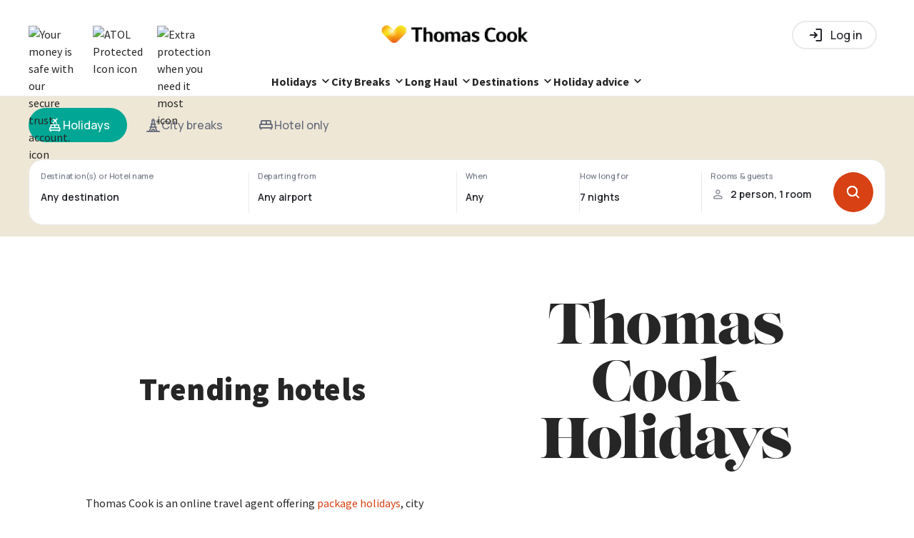

--- FILE ---
content_type: text/html;charset=UTF-8
request_url: https://www.thomascook.com/
body_size: 48752
content:
<!DOCTYPE html>
<html lang="en-GB" data-market="uk" data-label="main-esky">
  <head>
<!-- cms:page content="website:/uk" dialog="thomascook:pages/pageProperties" -->
<!-- /cms:page -->




<meta name="viewport" content="width=device-width, initial-scale=1, shrink-to-fit=no, maximum-scale=1, user-scalable=no">





  <title>Thomas Cook | Holidays 2026 / 2027</title>

<style type="text/css">.gallery{position:relative}.gallery-cell{height:250px;width:100%;counter-increment:gallery-cell}@media (min-width:960px){.gallery-cell{height:500px}}.gallery-cell img{width:100%;height:100%;object-fit:cover}.flickity-page-dots{bottom:80px}@media (min-width:960px){.flickity-page-dots{bottom:100px}}.flickity-page-dots .dot{width:12px;height:12px;opacity:1;margin:0 3px;background:#fff}.flickity-page-dots .dot:only-child{display:none}.flickity-page-dots .dot.is-selected{background:#d74113}.flickity-prev-next-button{top:50%;width:25px;height:25px;border-radius:50%;background:#000;opacity:.5;transition:all .5s;border:2px solid #fff;padding:0}@media (min-width:600px){.flickity-prev-next-button{width:30px;height:30px}}.flickity-prev-next-button:hover{background:#000;opacity:1}.flickity-prev-next-button .flickity-button-icon{left:24%;top:23%;width:50%;height:50%;fill:#fff}.flickity-prev-next-button.next{right:16px}@media (min-width:600px){.flickity-prev-next-button.next{right:24px}}@media (min-width:1200px){.flickity-prev-next-button.next{right:40px}}.flickity-prev-next-button.previous{left:16px}@media (min-width:600px){.flickity-prev-next-button.previous{left:24px}}@media (min-width:1200px){.flickity-prev-next-button.previous{left:40px}}.flickity-button:disabled{display:none}.carousel{position:relative}.carousel-caption{top:40%;bottom:auto;transform:translateY(-50%);position:absolute;left:15%;right:15%;z-index:10;text-align:center;font-size:32px;line-height:28px;text-shadow:0 2px 8px rgba(0,0,0,.3);font-weight:700;color:#fff}@media (min-width:960px){.carousel-caption{left:20%;right:20%;font-size:60px;line-height:60px}}.carousel-caption-bottom{display:none}@media (min-width:960px){.carousel-caption-bottom{display:block;position:absolute;max-width:330px;top:65%;left:57%;z-index:10;color:#fff;text-align:start;font-size:32px;font-weight:600;line-height:40px;text-shadow:0 4px 4px rgba(0,0,0,.25)}}.tct-account{display:flex;position:relative}.tct-account button{border:none;background:none;cursor:pointer;padding:0;width:20px;height:20px}.tct-account svg{width:100%;height:100%;vertical-align:baseline}.tct-account svg path{fill:#fff}.tct-account button:focus{outline:0}.tct-account button:focus-visible{outline:2px solid #59a498}@media (min-width:960px){.tct-account{padding:0}}.tct-my-account{box-shadow:0 2px 4px rgba(0,0,0,.25);background-color:#fff;border-radius:15px;padding:24px 0;margin:0;position:absolute;min-width:200px;max-width:260px;z-index:999999999999;right:0;top:40px;visibility:hidden;list-style:none}.tct-my-account li{display:flex}.tct-my-account.opened{visibility:visible}.tct-my-account-item-image{width:24px;height:24px;margin-right:16px}.tct-my-account-item{display:flex;padding:0 24px;align-items:center;height:40px;white-space:nowrap;color:#555;text-decoration:none;width:100%;font-size:16px}.tct-my-account-item:hover{text-decoration:underline}.tct-location-switcher{position:relative;width:20px;height:20px;right:40px}.tct-location-switcher-toggle{width:100%;height:100%;padding:0;border:0;background:transparent}.tct-location-switcher-toggle:focus{outline:none}.tct-location-switcher-toggle svg{width:20px;height:20px;vertical-align:baseline}.tct-location-switcher-toggle svg path{stroke:#000}@media (min-width:960px){.tct-location-switcher-toggle svg path{stroke:#fff}}.tct-location-switcher-toggle-text{display:none;font-weight:900;font-size:16px;line-height:20px;text-transform:capitalize;color:#000}.tct-location-switcher p{margin:0}.tct-location-switcher-container{display:flex;min-width:90%;flex-direction:column;box-shadow:0 2px 4px rgba(0,0,0,.25);background-color:#fff;border-radius:15px;padding:32px 32px 16px;margin:0;position:fixed;width:fit-content;z-index:999999999999;right:50%;transform:translateX(50%);top:54px;visibility:hidden;opacity:0;box-shadow:0 0 5px hsla(0,0%,60%,.7)}@media (min-width:600px){.tct-location-switcher-container{position:absolute;top:34px;right:0;min-width:340px;transform:none}}.tct-location-switcher-container.opened{visibility:visible;opacity:1}.tct-location-switcher-list{display:flex;flex-direction:column}.tct-location-switcher-title{width:100%;font-weight:400;font-size:16px;line-height:16px;color:#000;padding-bottom:24px}.tct-location-switcher-item{order:2;transition:.3s;margin-bottom:16px}.tct-location-switcher-item:not(.is-current-location-item):hover .tct-location-switcher-inner-item:after{opacity:1;background:#a6e1d7}.tct-location-switcher-item--bold{font-weight:700;order:1}.tct-location-switcher-inner-item{display:flex;align-items:center;height:20px;padding-left:25px;white-space:nowrap;color:#555;text-decoration:none;width:100%;font-size:16px;position:relative;cursor:pointer}.tct-location-switcher-inner-item:focus{outline:none}.tct-location-switcher-inner-item:before{content:"";position:absolute;left:0;top:50%;transform:translateY(-50%);width:20px;height:20px;border:1px solid #59a498;border-radius:20px}.tct-location-switcher-inner-item:after{opacity:0;content:"";position:absolute;left:4px;top:50%;transform:translateY(-50%);width:12px;height:12px;background:#59a498;border-radius:6px;transition:.3s}.is-active-location-item .tct-location-switcher-inner-item:after,.is-current-location-item .tct-location-switcher-inner-item:after{opacity:1}.tct-language-switcher-container{display:none;flex-direction:column;padding-bottom:16px;border-top:1px solid #e7e7e7;order:2}.tct-language-switcher-container.is-active-language-container{display:flex}.tct-language-switcher-list{display:flex;justify-content:space-between}.tct-language-switcher-title{width:100%;font-weight:400;font-size:16px;line-height:16px;color:#000;padding-bottom:24px;padding-top:18px}.tct-language-switcher-item{margin-right:10px}.tct-language-switcher-item:last-child{margin:0}.tct-language-switcher-inner-item{position:relative;width:50%;height:20px;padding-left:25px;white-space:nowrap;color:#555;text-decoration:none;font-size:16px}.tct-language-switcher-inner-item:before{content:"";position:absolute;left:0;top:50%;width:20px;height:20px;transform:translateY(-50%);border:1px solid #59a498;border-radius:20px}.tct-language-switcher-inner-item:after{position:absolute;content:"";opacity:0;top:50%;left:4px;width:12px;height:12px;transform:translateY(-50%);background:#59a498;border-radius:6px;transition:.3s}.is-active-language-item .tct-language-switcher-inner-item:after,.tct-language-switcher-inner-item:hover:after{opacity:1}:focus{outline:0}:focus-visible{outline:2px solid #59a498}button{border:none;background:none;cursor:pointer;padding:0}.tct-header{background-color:#fff;position:relative;width:100%;height:56px;padding:0 14px;z-index:100}@media (min-width:600px){.tct-header{padding:0 40px}}@media (min-width:960px){.tct-header{padding:0;height:auto}}.tct-header.nav-open{position:fixed}.tct-header__overlay{display:none;position:absolute;left:0;top:0;height:100vh;width:100%;background-color:rgba(18,18,18,.36)}@media (min-width:960px){.tct-header__overlay{top:125px;height:calc(100vh - 125px)}}.tct-header__overlay.show{display:block}.tct-header__container{height:100%;display:flex;align-items:center;padding:16px 0;border-bottom:1px solid #e7e7e7}@media (min-width:960px){.tct-header__container{padding:0;border:0;flex-direction:column}}.tct-header__wrapper{display:flex;justify-content:space-between;width:100%;align-items:center}@media (min-width:960px){.tct-header__wrapper{max-width:1200px;margin:0 auto;padding:21px 20px 0}}@media (min-width:1200px){.tct-header__wrapper{padding:21px 0 0}}.tct-header .tct-ksp{display:none;margin:0!important}@media (min-width:960px){.tct-header .tct-ksp{display:block}}.tct-header .tct-ksp__list{width:100%;display:flex;justify-content:center;margin:auto;padding:10px 0;z-index:2;margin-bottom:0!important}.tct-header .tct-ksp__item{display:flex;list-style:none;align-items:center;position:relative;cursor:pointer;padding-right:24px}@media (max-width:959px){.tct-header .tct-ksp__item{position:static}}.tct-header .tct-ksp__item:last-child{padding-right:0}.tct-header .tct-ksp__item:hover .tct-ksp__tooltip{visibility:visible;opacity:1}.tct-header .tct-ksp__tooltip{display:flex;flex-direction:column;align-items:start;position:absolute;top:40px;font-size:16px;font-weight:400;line-height:24px;visibility:hidden;color:#262626;padding:20px;min-width:345px;transition:opacity .4s;opacity:0;box-shadow:0 2px 8px rgba(0,0,0,.3);z-index:999;background:#fff;border-radius:4px}@media (max-width:959px){.tct-header .tct-ksp__tooltip{min-width:auto;width:90%;top:50px;left:50%;transform:translateX(-50%)}}.tct-header .tct-ksp__tooltip-close{display:none;position:absolute;width:16px;height:16px;right:20px;top:20px}.tct-header .tct-ksp__tooltip-close:after,.tct-header .tct-ksp__tooltip-close:before{content:"";position:absolute;width:100%;height:1px;background-color:#262626;transition:.3s;left:50%;top:50%}.tct-header .tct-ksp__tooltip-close:after{transform:translate(-50%) rotate(-45deg)}.tct-header .tct-ksp__tooltip-close:before{transform:translate(-50%) rotate(45deg)}@media (max-width:959px){.tct-header .tct-ksp__tooltip-close{display:block}}@media (max-width:959px){.tct-header .tct-ksp__tooltip.is-hidden{display:none!important}}.tct-header .tct-ksp__tooltip img{height:23px;margin-bottom:10px}.tct-header .tct-ksp__tooltip span{font-weight:700}.tct-header .tct-ksp__tooltip p{margin:0}.tct-header .tct-ksp__icon{height:26px;object-fit:contain}.tct-header .tct-ksp__icon--white{display:none}.tct-header .tct-ksp__icon--dark{display:block}.tct-header .tct-logo__image{width:148px;height:24px;-o-object-fit:cover;object-fit:cover}@media (min-width:600px){.tct-header .tct-logo__image{width:192px;height:32px}}@media (min-width:960px){.tct-header .tct-logo__image{width:241px}}.tct-header .tct-logo__image--white{display:none}.tct-header .tct-logo__image--dark{display:block}@media (min-width:960px){.tct-header .tct-logo{position:absolute;left:50%;transform:translateX(-50%)}}.tct-header .tct-menu{display:flex;align-items:center}.tct-header .tct-menu .tct-location-switcher{display:none}@media (min-width:960px){.tct-header .tct-menu .tct-location-switcher{display:block}}.tct-header .tct-menu .tct-help{display:block}.tct-header .tct-help{height:20px;width:20px;display:flex;margin-right:20px;position:relative}.tct-header .tct-help:hover{cursor:pointer}.tct-header .tct-help svg{height:20px;width:20px;vertical-align:baseline}.tct-header .tct-help svg path{fill:#262626}.tct-header .tct-help__links{position:absolute;display:none;flex-direction:column;align-items:flex-start;min-width:130px;padding:16px;gap:8px;background:#fff;border-radius:16px;box-shadow:0 2px 8px rgba(0,0,0,.1);right:0;top:40px;z-index:100}.tct-header .tct-help__links a{text-decoration:none;color:#262626;line-height:20px}.tct-header .tct-help__links.opened{display:flex}.tct-header .tct-my-acc-nav{display:flex;color:#262626;text-decoration:none;cursor:pointer}@media (min-width:600px){.tct-header .tct-my-acc-nav{margin-top:-6px;padding:5px 7px;border:1px solid #262626;border-radius:50px}}.tct-header .tct-my-acc-nav .tc-menu-toggle-icon{width:20px;height:20px;font-size:0;font-weight:400;background:url('data:image/svg+xml;charset=utf-8,<svg width="20" height="20" viewBox="0 0 21 20" fill="none" xmlns="http://www.w3.org/2000/svg"><path fill-rule="evenodd" clip-rule="evenodd" d="M10.52 0a10 10 0 109.99 9.99A9.981 9.981 0 0010.52 0zm0 18.741a8.711 8.711 0 01-5.155-1.698 9.3 9.3 0 011.418-1.818 19.638 19.638 0 011.718-1.479c.6.396 1.3.61 2.019.62a3.688 3.688 0 002-.62c.6.46 1.174.953 1.718 1.479a9.3 9.3 0 011.418 1.818 8.697 8.697 0 01-5.136 1.698zm-3.137-9.67c0-2.258 1.398-4.076 3.137-4.076 1.738 0 3.116 1.818 3.116 4.076 0 2.238-1.398 4.054-3.116 4.054-1.719 0-3.137-1.816-3.137-4.054zm9.19 7.213a8.732 8.732 0 00-1.418-1.875 23.49 23.49 0 00-1.699-1.459 5.722 5.722 0 001.42-3.875c0-2.937-1.959-5.312-4.356-5.312-2.418 0-4.375 2.375-4.375 5.312a5.723 5.723 0 001.418 3.875c-.56.438-1.178.96-1.698 1.459a8.732 8.732 0 00-1.419 1.875 8.741 8.741 0 1112.125 0h.002z" fill="%23262626"/></svg>') no-repeat 0 0}.tct-header .tct-my-acc-nav .tc-menu-toggle-name{display:none;align-items:center;margin-left:8px;line-height:17px;font-size:14px;font-weight:700;white-space:nowrap;overflow:hidden;text-overflow:ellipsis}@media (min-width:600px){.tct-header .tct-my-acc-nav .tc-menu-toggle-name{display:flex;line-height:20px;font-size:16px}}@media (max-width:959px){.tct-header .tct-my-acc-nav,.tct-header tc-my-account-navigation-open{margin-right:20px}}@media (min-width:600px){.tct-header .tct-my-acc-nav,.tct-header tc-my-account-navigation-open{margin-top:0;min-width:96px}}.tct-header tc-my-account-wishlist-icon{right:20px}.tct-header .tct-account{margin-right:16px}@media (min-width:960px){.tct-header .tct-account{margin:0}}.tct-header .tct-account svg path{fill:#262626}.tct-header .tct-location-switcher-toggle svg path{stroke:#262626}.tct-header__burger{display:flex;align-items:center;justify-content:center;top:0;right:0}@media (min-width:960px){.tct-header__burger{display:none}}@media (min-width:960px){.tct-header__burger:hover{background-color:#e9e9e9;border-radius:16px;cursor:pointer}}.tct-header__burger.open{top:14px;position:relative;z-index:999999}.tct-header__burger.open span:first-child{top:6px;width:0;left:50%}.tct-header__burger.open span:nth-child(2){transform:rotate(45deg);background:#262626}.tct-header__burger.open span:nth-child(3){transform:rotate(-45deg);background:#262626}.tct-header__burger.open span:nth-child(4){top:6px;width:0;left:50%}.tct-header__burger-button{width:20px;height:14px;position:relative;transform:rotate(0deg);transition:.5s ease-in-out;cursor:pointer}.tct-header__burger-button span{display:block;position:absolute;height:2px;width:100%;background:#000;left:0;transform:rotate(0deg);transition:.25s ease-in-out}@media (min-width:960px){.tct-header__burger-button span{background-color:#000}}.tct-header__burger-button span:first-child{top:0}.tct-header__burger-button span:nth-child(2),.tct-header__burger-button span:nth-child(3){top:6px}@media (min-width:600px){.tct-header__burger-button span:nth-child(2),.tct-header__burger-button span:nth-child(3){top:50%;transform:rotate(0deg) translateY(-50%)}}.tct-header__burger-button span:nth-child(4){top:12px}@media (min-width:600px){.tct-header__burger-button span:nth-child(4){top:auto;bottom:0}}.tc-shared-widgets .tct-header svg{vertical-align:baseline}@media (min-width:960px){.tct-header body.fixed{position:fixed;width:100vw;overflow:hidden}}@media (max-width:959px){.tct-header .navigation{position:fixed;left:0;top:0;width:100vw;height:100vh;background-color:#fff;transition:.3s;opacity:1;visibility:visible;overflow-x:hidden;overflow-y:scroll;padding:0 16px;-ms-overflow-style:none;scrollbar-width:none}.tct-header .navigation::-webkit-scrollbar{display:none}}@media (min-width:600px) and (max-width:959px){.tct-header .navigation{left:auto;right:0;padding:0 48px}}@media (min-width:960px){.tct-header .navigation{width:100%;margin-top:25px}.tct-header .navigation ul{list-style:none;position:relative;max-width:1290px;margin:0 auto}}@media (max-width:959px){.tct-header .navigation button{border:0;background-color:transparent}.tct-header .navigation button:focus{outline:none}}.tct-header .navigation p{margin:0}@media (max-width:959px){.tct-header .navigation.hidden{visibility:hidden;opacity:0}}.tct-header .header{display:flex;justify-content:space-between;align-items:center;margin:14px 0 32px;height:25px}@media (min-width:600px){.tct-header .header{margin:16px 0 32px}}.tct-header .header__back.hidden{opacity:0;visibility:hidden}.tct-header .header__page{font-weight:900;font-size:18px;line-height:28px;text-align:center;color:#262626}.tct-header .header__page.hidden{opacity:0;visibility:hidden}@media (min-width:960px){.tct-header .footer,.tct-header .header,.tct-header .more,.tct-header .travel-money-type{display:none}}@media (min-width:960px){.tct-header .menu{display:flex;justify-content:center;border-bottom:1px solid #ececec;gap:21px}}@media (min-width:1200px){.tct-header .menu{gap:32px}}.tct-header .menu li{list-style:none}@media (min-width:960px){.tct-header .menu__item{border-bottom:3px solid transparent;transition:.3s;padding-bottom:5px}.tct-header .menu__item.is-active{border-color:#d74113}.tct-header .menu__item.is-active .menu__item-button:after{transform:translateY(-50%) rotate(180deg)}}.tct-header .menu__item-button{position:relative;color:#262626}.tct-header .menu__item-button:after{position:absolute;background-size:contain;background-repeat:no-repeat;content:"";width:16px;height:16px;top:50%;right:0;transform:translateY(-50%)}@media (max-width:959px){.tct-header .menu__item-button{display:flex;width:100%;padding:0 15px 0 0;align-items:center;text-align:left;font-weight:900;font-size:18px;line-height:26px}.tct-header .menu__item-button:after{background-image:url('data:image/svg+xml;charset=utf-8,<svg xmlns="http://www.w3.org/2000/svg" width="8" height="15" fill="none"><path fill-rule="evenodd" clip-rule="evenodd" d="M7.5 7.098a.603.603 0 01-.137.414c-.022.026-.054.019-.078.038l-5.969 6.384a.431.431 0 01-.675 0 .624.624 0 010-.787l5.658-6.049-5.658-6.05A.622.622 0 01.518.51.523.523 0 01.855.116a.433.433 0 01.462.144l5.966 6.38c.025.02.059.014.08.04.095.11.144.263.136.418z" fill="%23262626"/></svg>')}}@media (min-width:960px){.tct-header .menu__item-button{border:0;background-color:transparent;font:700 16px/20px Source Sans Pro,sans-serif;padding:0 20px 0 0}.tct-header .menu__item-button:after{background-image:url('data:image/svg+xml;charset=utf-8,<svg xmlns="http://www.w3.org/2000/svg" width="17" height="16" fill="none"><path d="M4.5 6l4 4 4-4" stroke="%23262626" stroke-width="2" stroke-linecap="round" stroke-linejoin="round"/></svg>');transition:.3s}.tct-header .menu__item-button:focus{outline:none}}@media (max-width:959px){.tct-header .menu__item:not(.is-footer-item){margin-bottom:32px}}@media (max-width:959px) and (max-width:599px){.tct-header .menu__item:not(.is-footer-item):last-child{margin:0}}@media (min-width:960px){.tct-header .menu__submenu.submenu.js-submenu.is-opened .destination-menu{position:static;display:block;width:240px;max-height:500px;height:auto;left:0;margin:unset;overflow:scroll;scrollbar-width:none}.tct-header .menu__submenu.submenu.js-submenu.is-opened .destination-menu::-webkit-scrollbar{width:0;background:transparent}}.tct-header .menu .is-footer-item{border-top:1px solid #e7e7e7;padding:24px 0;display:flex;align-items:center}.tct-header .menu .is-footer-item:last-child{border-bottom:1px solid #e7e7e7}@media (min-width:960px){.tct-header .menu .is-footer-item{display:none}}.tct-header .menu .is-footer-item .menu__item-footer-icon{width:16px;height:16px;object-fit:contain;margin-right:7px}.tct-header .menu .is-footer-item .menu__item-button,.tct-header .menu .is-footer-item .menu__item-link{font-weight:900;font-size:16px;line-height:20px;color:#262626;text-decoration:none;border:0;outline:none;padding:0;flex-grow:1;text-align:left}.tct-header .menu .is-footer-item .menu__item-button:focus,.tct-header .menu .is-footer-item .menu__item-link:focus{outline:none}@media (min-width:960px){.tc-shared-widgets .tct-header .menu{margin:0 auto}}.tct-header .submenu{padding:0 16px 16px}@media (min-width:600px){.tct-header .submenu{padding:0 40px 40px}}@media (min-width:960px){.tct-header .submenu__column-container{display:flex;gap:32px}.tct-header .submenu__column-container.internal-column--1{flex:1 1 0}.tct-header .submenu__column-container.internal-column--2{flex:2 1 0}.tct-header .submenu__column-container.internal-column--3{flex:3 1 0}.tct-header .submenu__column-container.internal-column--4{flex:4 1 0}.tct-header .submenu__column-container.internal-column--5{flex:5 1 0}}.tct-header .submenu__see-all{order:1;margin-top:24px;margin-bottom:40px}.tct-header .submenu__see-all-link{font-weight:900;font-size:18px;line-height:28px;color:#d74113;text-decoration:none}@media (max-width:959px){.tct-header .submenu__item{padding:0 8px}.tct-header .submenu__item--language{order:1}.tct-header .submenu__item--language.is-active{order:0}.tct-header .submenu__item--language.is-active .submenu__link{font-weight:700}}.tct-header .submenu__item--see-all{order:1}.tct-header .submenu__item--see-all .submenu__link{font-weight:900;font-size:16px;line-height:24px;color:#d74113}.tct-header .submenu__item:last-child{margin:0}.tct-header .submenu__item:last-child>.submenu__link{margin-bottom:32px}.tct-header .submenu__item:last-child.is-dropdown>.submenu__button{padding-bottom:16px}.tct-header .submenu__item.all-link-below>.submenu .submenu__item:last-child .submenu__link{margin-bottom:16px}@media (max-width:959px){.tct-header .submenu__item.is-list>.submenu{display:flex}.tct-header .submenu__item.is-list>.submenu__button{font-weight:700;line-height:24px;margin-bottom:24px}}@media (max-width:959px){.tct-header .submenu__item.is-dropdown:not(:last-child){margin-bottom:10px}.tct-header .submenu__item.is-dropdown>.submenu__button{font-weight:700;line-height:28px;text-decoration:none;background-image:url('data:image/svg+xml;utf8,<svg xmlns="http://www.w3.org/2000/svg" viewBox="0 0 32 32"><path d="M16.004 25.65c-.356.022-.703-.11-.956-.36-.06-.06-.044-.148-.09-.216L.373 9.174a1.273 1.273 0 111.8-1.8l13.83 15.079 13.829-15.08a1.273 1.273 0 111.8 1.8L17.037 25.079c-.044.065-.028.15-.086.209-.25.248-.595.38-.947.363z" fill-rule="evenodd"/></svg>');background-repeat:no-repeat;background-position:100%;background-size:16px}.tct-header .submenu__item.is-dropdown.is-opened>.submenu__button{background-image:url('data:image/svg+xml;utf8,<svg xmlns="http://www.w3.org/2000/svg" viewBox="0 0 32 32"><path d="M16.004 7.002c.352-.017.696.115.947.363.058.058.042.144.086.21L31.632 23.48a1.273 1.273 0 11-1.8 1.8L16.004 10.2 2.173 25.28a1.273 1.273 0 11-1.8-1.8l14.585-15.9c.046-.069.03-.158.09-.217.253-.25.6-.382.956-.36z" fill-rule="evenodd"/></svg>')}.tct-header .submenu__item.is-dropdown.is-opened>.submenu{display:flex}}.tct-header .submenu__item.all-link-above>.submenu .submenu__item:last-child .submenu__link{margin-bottom:32px}.tct-header .submenu__item.all-link-above>.submenu .submenu__item--see-all{order:0}.tct-header .submenu__item.all-link-above>.submenu .submenu__item--see-all .submenu__link{margin-bottom:20px}.tct-header .submenu__images{display:grid;grid-template-columns:1fr 1fr;gap:32px 16px;padding:24px 0 40px}@media (min-width:600px) and (max-width:959px){.tct-header .submenu__images{grid-template-columns:1fr 1fr 1fr;gap:36px}}@media (min-width:960px){.tct-header .submenu__images{position:absolute;display:none;flex-direction:column;flex:1;right:40px;top:20px;max-height:calc(100vh - 200px);gap:40px;overflow-y:scroll;scrollbar-width:none}.tct-header .submenu__images::-webkit-scrollbar{width:0;background:transparent}.tct-header .submenu__images.double-column{flex:2}.tct-header .submenu__images.row{flex-flow:row wrap}.tct-header .submenu__images-card{max-width:166px}.tct-header .submenu__images-card-title{font-size:16px;font-weight:700;line-height:1.1}.tct-header .submenu__images-card-link{color:#d74113;text-decoration:underline;font-weight:900}.tct-header .submenu__images-image{height:142px;border-radius:16px 0}}@media (min-width:1200px){.tct-header .submenu__images{display:flex}}.tct-header .submenu__images-image{width:100%;border-radius:16px 0}@media (min-width:960px){.tct-header .submenu__images-image{width:unset}}@media (max-width:959px){.tct-header .submenu__images-card{width:75%;margin-top:16px}}.tct-header .submenu__images-card-title{font-size:16px;font-weight:700;line-height:1.1}.tct-header .submenu__images-card-link{color:#d74113;text-decoration:underline;font-weight:900}@media (min-width:960px){.tct-header .submenu__inner-column{display:flex;flex-direction:column;flex:1 1 0}}@media (min-width:960px){.tct-header .submenu__header{width:100%;margin-bottom:25px}}@media (min-width:960px){.tct-header .submenu__header-text{font:900 18px/18px Source Sans Pro,sans-serif;color:#000}}@media (min-width:960px){.tct-header .submenu__header-link{display:none}}.tct-header .submenu__button{display:flex;border:0}@media (max-width:959px){.tct-header .submenu__button{width:100%;padding:0;justify-content:space-between;align-items:center;font-size:16px;color:#262626}}@media (min-width:960px){.tct-header .submenu__button{text-align:left;text-decoration:none;background-color:transparent;cursor:default}.tct-header .submenu__button:focus{outline:0}}@media (min-width:960px){.tct-header .submenu__button.hide-title{display:none}}.tct-header .submenu__button-icon{transition:.3s;transform:rotate(180deg)}@media (min-width:960px){.tct-header .submenu__button-icon{display:none}}@media (min-width:960px){.tct-header .submenu__button-text{font:700 16px/1 Source Sans Pro,sans-serif;color:#262626}}.tct-header .submenu__link{width:100%;display:flex;flex-direction:column;font-weight:400;font-size:16px;line-height:24px;color:#262626;text-decoration:none;padding:10px 0}.tct-header .submenu__link:active{background-color:#f5f5f5}@media (min-width:960px){.tct-header .submenu__link{font:400 16px/40px Source Sans Pro,sans-serif;color:#000;text-decoration:none}.tct-header .submenu__link:hover{text-decoration:underline}.tct-header .submenu__link.hide-link{display:none}}.tct-header .submenu__geo{font-weight:300}.tct-header .submenu[data-level="1"]{position:fixed;display:none;top:0;left:0;flex-direction:column;width:100%;height:100%;margin:0;overflow-y:scroll;background:#fff;z-index:100;-ms-overflow-style:none;scrollbar-width:none}.tct-header .submenu[data-level="1"]::-webkit-scrollbar{display:none}@media (min-width:600px){.tct-header .submenu[data-level="1"]{position:absolute}}@media (min-width:960px){.tct-header .submenu[data-level="1"]{position:absolute;top:32px;flex-direction:row;flex-wrap:wrap;height:auto;min-height:450px;max-height:750px;padding:28px 16px 32px;align-content:flex-start;overflow-y:hidden}}@media (min-width:1200px){.tct-header .submenu[data-level="1"]{padding:28px calc(50% - 600px) 36px 0}}.tct-header .submenu[data-level="1"]>.submenu__column .submenu__column-container>.submenu__item.is-dropdown{border-bottom:1px solid #cacaca}.tct-header .submenu[data-level="1"]>.submenu__column .submenu__column-container>.submenu__item.is-dropdown>.submenu__button{padding-bottom:16px}.tct-header .submenu[data-level="1"]>.submenu__column .submenu__column-container>.submenu__item.is-opened>.submenu__button{border:0;padding:0}.tct-header .submenu[data-level="1"]>.submenu__column .submenu__column-container>.submenu__item:first-child{margin-bottom:32px}.tct-header .submenu[data-level="1"]>.submenu__column:last-child .submenu__column-container>.submenu__item:last-child{margin-bottom:0}@media (min-width:960px){.tct-header .submenu[data-level="1"]>.submenu__item{flex:1 1 0}}.tct-header .submenu[data-level="1"]>.submenu__item.is-dropdown{border-bottom:1px solid #cacaca}.tct-header .submenu[data-level="1"]>.submenu__item.is-dropdown>.submenu__button{padding-bottom:16px}.tct-header .submenu[data-level="1"]>.submenu__item.is-opened>.submenu__button{border:0;padding:0}@media (min-width:960px){.tct-header .submenu[data-level="1"]>.submenu__see-all{width:100%;margin-top:24px}.tct-header .submenu[data-level="1"]>.submenu__see-all .submenu__see-all-link{font:700 18px/23px Source Sans Pro,sans-serif;color:#d74113;text-decoration:none}.tct-header .submenu[data-level="1"]>.submenu__see-all.hide-desk{display:none}}.tct-header .submenu[data-level="1"].is-opened{display:flex}@media (max-width:959px){.tct-header .submenu[data-level="1"].is-opened{height:calc(100% - 71px);margin-top:71px}}@media (min-width:960px){.tct-header .submenu[data-level="1"].is-opened{position:absolute;border-radius:0 0 16px 16px;gap:42px}}@media (min-width:960px){.tct-header .submenu[data-level="1"].is-scrollable{min-height:450px;max-height:560px;height:auto}}@media (min-width:960px){.tct-header .submenu[data-level="1"] .submenu__item:not(.tct-side-nav-item){display:none}}@media (min-width:960px){.tct-header .submenu__tab-buttons{display:flex;width:100%;justify-content:space-between;border-bottom:1px solid #d8d8d8}.tct-header .submenu__tab-buttons .submenu__button{position:relative;display:flex;line-height:20px;padding-bottom:12px;transition:.3s}.tct-header .submenu__tab-buttons .submenu__button:hover{cursor:pointer}.tct-header .submenu__tab-buttons .submenu__button:after{content:"";width:0;height:3px;position:absolute;bottom:0;left:0;background-color:#d74113;transition:.3s}.tct-header .submenu__tab-buttons .submenu__button.is-active:after{width:100%}.tct-header .submenu__tab-buttons .submenu__button.is-active .submenu__button-text{color:#262626}.tct-header .submenu__tab-buttons .submenu__button-text{display:inline-block;line-height:20px;color:#757575}}@media (min-width:960px){.tct-header .submenu__tab-content{width:100%;padding-bottom:42px}.tct-header .submenu__tab-content .submenu{display:none;position:relative;width:100%;height:288px;flex-wrap:wrap;flex-direction:column;align-content:stretch;gap:32px}.tct-header .submenu__tab-content .submenu.is-active{display:flex}.tct-header .submenu__tab-content .submenu__item{min-width:calc(25% - 32px)}.tct-header .submenu__tab-content .submenu__item--see-all{position:absolute;bottom:-42px;left:0}.tct-header .submenu__tab-content .submenu__item--see-all .submenu__link{font:700 18px/23px Source Sans Pro,sans-serif;color:#d74113}.tct-header .submenu__tab-content .submenu__link{font:400 16px/24px Source Sans Pro,sans-serif;flex-direction:column}.tct-header .submenu__tab-content .submenu__link:hover .submenu__geo,.tct-header .submenu__tab-content .submenu__link:hover .submenu__name{text-decoration:underline}.tct-header .submenu__tab-content .submenu__name{display:inline-block;width:100%}.tct-header .submenu__tab-content .submenu__geo{display:inline-block}}.tct-header .submenu:not([data-level="1"]){display:none;flex-direction:column;padding:0 5px}.tct-header .submenu:not([data-level="1"]) .submenu__item.is-opened{margin-bottom:0}.tct-header .submenu .more{order:1}.tct-header .submenu .more__image-link{display:block;margin-bottom:24px}.tct-header .submenu .more__image{width:100%;height:auto;object-fit:contain}.tct-header .submenu .travel-money-layout{display:none}@media (min-width:960px){.tct-header .travel-money-layout{display:flex;justify-content:flex-start;gap:42px;max-width:calc(100% - 259px);flex:none!important;margin-right:0!important}.tct-header .travel-money-layout__image-container{width:166px;padding-right:20px}}@media (min-width:960px) and (min-width:1200px){.tct-header .travel-money-layout__image-container{padding-right:0}}@media (min-width:960px){.tct-header .travel-money-layout__image{width:100%;height:142px;object-fit:cover;border-radius:16px 0}.tct-header .travel-money-layout__card{margin-top:16px}.tct-header .travel-money-layout__card-title{font:700 16px/1.1 Source Sans Pro,sans-serif;color:#262626;margin-bottom:8px}.tct-header .travel-money-layout__card-image{width:100%;height:130px;object-fit:cover;margin-bottom:19px;border-radius:8px}.tct-header .travel-money-layout__card-text{font:400 16px/140% Source Sans Pro,sans-serif;letter-spacing:.01em;color:#000}.tct-header .travel-money-layout__card-link{color:#d74113;font:900 16px/140% Source Sans Pro,sans-serif;text-decoration:underline;letter-spacing:.01em}}@media (min-width:960px){.tct-header .travel-money-container{width:208px;flex:none!important;padding-right:48px;border-right:1px solid #d8d8d8;margin:0 42px 0 0!important}.tct-header .travel-money-container__link{font:400 16px/40px Source Sans Pro,sans-serif;color:#000;text-decoration:none}}@media (max-width:959px){.tct-header .tct-side-nav.tct-submenu-title{display:none}}@media (min-width:960px){.tct-header .tct-side-nav.tct-submenu.hidden{visibility:hidden}}@media (max-width:959px){.tct-header .tct-side-nav-item{padding:0 8px}}@media (min-width:960px){.tct-header .tct-side-nav-item{font-size:16px;line-height:24px;color:#262626;font-weight:400;list-style:none}.tct-header .tct-side-nav-item>.tct-submenu.hidden{transition:visibility 0s linear .5s}.tct-header .tct-side-nav-item:hover>.tct-submenu{transition-delay:.25s;visibility:visible;transform:translateX(0);display:block;z-index:1}}.tct-header .tct-side-nav-item a{display:flex;text-decoration:none}@media (max-width:959px){.tct-header .tct-side-nav-item a{padding:10px 0;font-size:16px;line-height:24px;color:#262626;font-weight:400;list-style:none}}@media (min-width:960px){.tct-header .tct-side-nav-item a{padding:10px 25px;justify-content:space-between;color:#262626;cursor:pointer}.tct-header .tct-side-nav-item a:hover{text-decoration:underline;text-decoration-color:#d74113;text-decoration-thickness:2px;color:#262626}}@media (min-width:960px){.tct-header .tct-side-nav-item a[aria-haspopup=true]{background-image:url("data:image/svg+xml;utf8,<svg xmlns='http://www.w3.org/2000/svg' fill='gray' fill-rule='evenodd' viewBox='0 0 1024 1024'><path d='M778.174 482.298l-.527-.529-.014-.012L305.761 9.881c-15.847-15.847-41.555-15.847-57.402 0l-.529.527c-15.847 15.849-15.847 41.555 0 57.402l443.186 443.188L247.828 954.19c-15.847 15.843-15.847 41.549 0 57.398l.529.531c15.847 15.845 41.553 15.845 57.402 0l471.86-471.866.028-.026.527-.529c15.847-15.847 15.847-41.555 0-57.4z'/></svg>");background-repeat:no-repeat;background-position:95%;background-size:10px}}.tct-header .tct-side-nav-item>.tct-submenu.hidden{transition:visibility 0s linear .5s}@media (min-width:960px){.tct-header .tct-side-nav.tct-submenu{position:absolute;display:block;width:240px;height:100vh;max-height:750px;padding:0;top:32px;left:calc(100% + 1px);background:#fff;transform:translateX(0);transition:transform .4s 0s;visibility:visible;transition-property:transform,visibility,width;overflow:initial}.tct-header .tct-side-nav.tct-submenu[data-level="1"]{left:calc(100% + 1px)}}@media (min-width:1100px){.tct-header .tct-side-nav.tct-submenu{width:250px}}@media (min-width:960px){.tct-header .tct-side-nav.tct-submenu-title{list-style:none;position:relative;padding-top:0;font-size:20px;line-height:28px;color:#262626;font-weight:600}}@media (min-width:960px){.tct-header .columns-active{position:relative;display:flex;flex-direction:column;align-content:space-between;flex-wrap:wrap;height:264px;gap:16px 48px}.tct-header .columns-active .submenu__item{width:auto;min-width:unset}}@media (min-width:960px){.tct-header .destination-menu{display:none;position:absolute;top:33px;left:0;width:100%;flex-direction:row;flex-wrap:wrap;align-content:flex-start;padding:0 16px 0 0;background-color:#fff;height:auto;max-height:750px}.tct-header .destination-menu.is-opened{display:block}.tct-header .destination-menu-wrapper{position:relative}}.tct-header .destination-menu-title{display:none}@media (min-width:960px){.tct-header .destination-menu-title{display:block;margin-bottom:0;padding:10px 25px;font-size:20px;font-weight:900;color:#262626;text-decoration:none}.tct-header .destination-menu-title:hover{text-decoration:underline 2px}}@media (max-width:959px){.tct-header .destination-menu>.submenu__item.is-dropdown{border-bottom:1px solid #cacaca}.tct-header .destination-menu>.submenu__item.is-dropdown>.submenu__button{padding-bottom:16px}}.tct-header .destination-menu>.submenu__item.is-opened>.submenu__button{border:0}@media (min-width:960px){.tct-header .scroll-wrapper{overflow:scroll;-webkit-overflow-scrolling:touch;height:calc(100% - 75px);padding-bottom:100px;scrollbar-width:none}.tct-header .scroll-wrapper::-webkit-scrollbar{width:0;background:transparent}.tct-header .scroll-wrapper ul{padding:0}}@media (min-width:1200px){.tct-header .scroll-wrapper{height:calc(100% - 100px);padding-bottom:75px}}@media (min-width:960px){.tct-header .tct-submenu[data-level]{display:block;position:absolute;top:0;padding-bottom:calc(100% - 1px);border-left:1px solid #e9e9e9}}@media (min-width:960px){.tct-header .tct-submenu[data-level="3"],.tct-header .tct-submenu[data-level="4"]{position:fixed}.tct-header .tct-submenu[data-level="3"] .scroll-wrapper,.tct-header .tct-submenu[data-level="4"] .scroll-wrapper{height:calc(100% - 75px);padding-bottom:100px}}.tct-header .skip{display:none}@media (min-width:1200px){.tct-header .skip{display:block}.tct-header .skip-to-navigation a:focus{top:75px!important;z-index:999999999;width:auto!important;background:#fff;padding:5px}.tct-header .skip a{color:#3d776b;height:1px;left:-50000px;overflow:hidden;position:absolute;top:auto;width:1px;text-decoration:underline}.tct-header .skip a:focus{left:10px;top:22px;outline:none;border:1px dotted #3d776b;height:auto;width:auto}}@media screen and (min-width:1200px) and (max-width:1439px){.tct-header .skip a:focus{width:100px;line-height:16px}}.tct-header.is-transparent{background-color:transparent;position:absolute;left:0;top:0;width:100%}.tct-header.is-transparent .tct-ksp__icon--white{display:block}.tct-header.is-transparent .tct-ksp__icon--dark{display:none}.tct-header.is-transparent .tct-logo__image--white{display:block}.tct-header.is-transparent .tct-logo__image--dark{display:none}.tct-header.is-transparent tc-my-account-navigation-open .tc-menu-toggle-icon{background:url('data:image/svg+xml;charset=utf-8,<svg width="21" height="20" fill="none" xmlns="http://www.w3.org/2000/svg"><path fill-rule="evenodd" clip-rule="evenodd" d="M10.52 0a10 10 0 109.99 9.99A9.981 9.981 0 0010.52 0zm0 18.741a8.711 8.711 0 01-5.155-1.698 9.3 9.3 0 011.418-1.818 19.638 19.638 0 011.718-1.479c.6.396 1.3.61 2.019.62a3.688 3.688 0 002-.62c.6.46 1.174.953 1.718 1.479a9.3 9.3 0 011.418 1.818 8.697 8.697 0 01-5.136 1.698zm-3.137-9.67c0-2.258 1.398-4.076 3.137-4.076 1.738 0 3.116 1.818 3.116 4.076 0 2.238-1.398 4.054-3.116 4.054-1.719 0-3.137-1.816-3.137-4.054zm9.19 7.213a8.732 8.732 0 00-1.418-1.875 23.49 23.49 0 00-1.699-1.459 5.722 5.722 0 001.42-3.875c0-2.937-1.959-5.312-4.356-5.312-2.418 0-4.375 2.375-4.375 5.312a5.723 5.723 0 001.418 3.875c-.56.438-1.178.96-1.698 1.459a8.732 8.732 0 00-1.419 1.875 8.741 8.741 0 1112.125 0h.002z" fill="%23fff"/></svg>') no-repeat 0 0}.tct-header.is-transparent .tct-help svg path{fill:#fff}.tct-header.is-transparent .tct-location-switcher-toggle svg path{stroke:#fff}.tct-header.is-transparent .tct-header__burger-button span{background-color:#fff}@media (min-width:960px){.tct-header.is-transparent .menu__item-button{font-weight:700;color:#fff}.tct-header.is-transparent .menu__item-button:after{background:url('data:image/svg+xml;charset=utf-8,<svg xmlns="http://www.w3.org/2000/svg" width="16" height="16" fill="none"><path d="M4 6l4 4 4-4" stroke="%23fff" stroke-width="2" stroke-linecap="round" stroke-linejoin="round"/></svg>') no-repeat 0 0}}.skip{display:none}@media (min-width:1200px){.skip{display:block}.skip-to-navigation a:focus{top:75px!important;z-index:999999999;width:auto!important;background:#fff;padding:5px}.skip a{color:#3d776b;height:1px;left:-50000px;overflow:hidden;position:absolute;top:auto;width:1px;text-decoration:underline}.skip a:focus{left:10px;top:22px;outline:none;border:1px dotted #3d776b;height:auto;width:auto}}@media screen and (min-width:1200px) and (max-width:1439px){.skip a:focus{width:100px;line-height:16px}}.tct-marketing-banner{display:flex;width:100%;height:42px;background-color:#ffd410;justify-content:center;align-items:center}.tct-marketing-banner p{margin:0!important;text-align:center;line-height:1.1}@media (max-width:599px){.tct-marketing-banner p{padding:8px 32px;font-size:14px}}.tct-marketing-banner a{color:#262626;text-decoration:underline;background-color:transparent}</style><!-- inline_css_plugin -->

<meta charset="utf-8">
<meta property="og:title" content="Thomas Cook | Holidays 2026 / 2027" />
<meta name="twitter:title" content="Thomas Cook | Holidays 2026 / 2027" />
<meta property="og:type" content="article" />
<meta property="og:site_name" content="Thomas Cook" />
<meta property="og:locale" content="en_GB" />

  <meta name="description" content="Thomas Cook Holidays for 2026 &amp; 2027. Book your perfect package holiday or city break deal with ATOL protection and low £39pp deposits." />
  <meta property="og:description" content="Thomas Cook Holidays for 2026 &amp; 2027. Book your perfect package holiday or city break deal with ATOL protection and low £39pp deposits." />
  <meta name="twitter:description" content="Thomas Cook Holidays for 2026 &amp; 2027. Book your perfect package holiday or city break deal with ATOL protection and low £39pp deposits." />

  <link rel="canonical" href="https://www.thomascook.com">
  <meta property="og:url" content="https://www.thomascook.com" />
  <meta name="twitter:url" content="https://www.thomascook.com"/>

  <link rel="alternate" href="https://www.thomascook.com" hreflang="en-gb">




  <link rel="alternate" href="https://www.thomascook.com/pl" hreflang="pl-pl">

  <link rel="alternate" href="https://www.thomascook.com" hreflang="x-default">



<meta http-equiv="x-ua-compatible" content="IE=edge,chrome=1">
<link rel="shortcut icon" type="image/x-icon" href="/.resources/thomascook/resources/icons/favicon.ico">
<link rel="icon" type="image/x-icon" href="/.resources/thomascook/resources/icons/favicon.ico">
<link rel="apple-touch-icon" sizes="180x180" href="/.resources/thomascook/resources/icons/apple-touch-icon.png">


<link rel="preconnect" href="https://fonts.googleapis.com">
<link rel="preconnect" href="https://fonts.gstatic.com" crossorigin>
<link rel="preload" href="https://fonts.googleapis.com/css2?family=Source+Sans+Pro:wght@200;300;400;600;700;800;900&display=swap" as="style" onload="this.onload=null;this.rel='stylesheet'">
<link rel="preload" as="style" href="https://fonts.googleapis.com/css2?family=Source+Sans+Pro:wght@200;300;400;600;700;800;900&family=Playfair+Display:wght@200;300;400;600;700;800;900&display=swap" onload="this.onload=null;this.rel='stylesheet'">
<link rel="preconnect" href="https://use.typekit.net" crossorigin>
<link rel="preload" href="https://use.typekit.net/sdv6oej.css" as="style">
<link rel="stylesheet" href="https://use.typekit.net/sdv6oej.css">
<link href="https://static.thomascook.com/font/112/esky-icons.css" rel="stylesheet" crossorigin="anonymous">
<meta name="robots" content="max-image-preview:large">
<noscript>
  <link href="https://fonts.googleapis.com/css2?family=Source+Sans+Pro:wght@200;300;400;600;700;800;900&family=Playfair+Display:wght@200;300;400;600;700;800;900&display=swap" rel="stylesheet">
</noscript>

  <script type="application/ld+json">


  </script>


        <!-- TrustBox script -->
<script type="text/javascript" src="//widget.trustpilot.com/bootstrap/v5/tp.widget.bootstrap.min.js" defer></script>
<!-- End TrustBox script -->
        <script>
LUX=(function(){var a=("undefined"!==typeof(LUX)&&"undefined"!==typeof(LUX.gaMarks)?LUX.gaMarks:[]);var d=("undefined"!==typeof(LUX)&&"undefined"!==typeof(LUX.gaMeasures)?LUX.gaMeasures:[]);var j="LUX_start";var k=window.performance;var l=("undefined"!==typeof(LUX)&&LUX.ns?LUX.ns:(Date.now?Date.now():+(new Date())));if(k&&k.timing&&k.timing.navigationStart){l=k.timing.navigationStart}function f(){if(k&&k.now){return k.now()}var o=Date.now?Date.now():+(new Date());return o-l}function b(n){if(k){if(k.mark){return k.mark(n)}else{if(k.webkitMark){return k.webkitMark(n)}}}a.push({name:n,entryType:"mark",startTime:f(),duration:0});return}function m(p,t,n){if("undefined"===typeof(t)&&h(j)){t=j}if(k){if(k.measure){if(t){if(n){return k.measure(p,t,n)}else{return k.measure(p,t)}}else{return k.measure(p)}}else{if(k.webkitMeasure){return k.webkitMeasure(p,t,n)}}}var r=0,o=f();if(t){var s=h(t);if(s){r=s.startTime}else{if(k&&k.timing&&k.timing[t]){r=k.timing[t]-k.timing.navigationStart}else{return}}}if(n){var q=h(n);if(q){o=q.startTime}else{if(k&&k.timing&&k.timing[n]){o=k.timing[n]-k.timing.navigationStart}else{return}}}d.push({name:p,entryType:"measure",startTime:r,duration:(o-r)});return}function h(n){return c(n,g())}function c(p,o){for(i=o.length-1;i>=0;i--){var n=o[i];if(p===n.name){return n}}return undefined}function g(){if(k){if(k.getEntriesByType){return k.getEntriesByType("mark")}else{if(k.webkitGetEntriesByType){return k.webkitGetEntriesByType("mark")}}}return a}return{mark:b,measure:m,gaMarks:a,gaMeasures:d}})();LUX.ns=(Date.now?Date.now():+(new Date()));LUX.ac=[];LUX.cmd=function(a){LUX.ac.push(a)};LUX.init=function(){LUX.cmd(["init"])};LUX.send=function(){LUX.cmd(["send"])};LUX.addData=function(a,b){LUX.cmd(["addData",a,b])};LUX_ae=[];window.addEventListener("error",function(a){LUX_ae.push(a)});LUX_al=[];if("function"===typeof(PerformanceObserver)&&"function"===typeof(PerformanceLongTaskTiming)){var LongTaskObserver=new PerformanceObserver(function(c){var b=c.getEntries();for(var a=0;a<b.length;a++){var d=b[a];LUX_al.push(d)}});try{LongTaskObserver.observe({type:["longtask"]})}catch(e){}};
</script>
<script src="https://cdn.speedcurve.com/js/lux.js?id=4134562730" defer crossorigin="anonymous"></script>
<script>LUX.label = document.querySelector('html').dataset.label;</script>
        <script type="application/ld+json">
[
  {
    "url": "https://www.thomascook.com/",
    "@type": "WebSite",
    "@context": "https://schema.org",
    "description": "At Thomascook.com, you can book holidays to top destinations all over the world. Choose from expertly curated package holidays, last minute deals, cheap all inclusive getaways, hand-picked holidays on the beach, and much more. Thomas Cook – package holiday pioneers since 1841, now powered by eSky."
  },
  {
    "url": "https://www.thomascook.com/",
    "logo": "https://www.thomascook.com/dam/jcr:fbdedb01-4873-41b2-a51e-4a8fe0359387/dark-logo_new.svg",
    "name": "Thomas Cook",
    "@type": "Organization",
    "sameAs": [
      "https://www.facebook.com/thomascooktourism/?locale=en_GB",
      "https://www.instagram.com/thomascook/",
      "https://www.tiktok.com/@thomascooktourism",
      "https://www.youtube.com/@thomascook-official",
      "https://en.wikipedia.org/wiki/Thomas_Cook_Tourism",
      "https://apps.apple.com/us/app/thomas-cook-holidays-travel/id1570238091",
      "https://play.google.com/store/apps/details?id=com.thomascook.global"
    ],
    "address": {
      "@type": "PostalAddress",
      "postalCode": "EC2Y 9DT",
      "addressRegion": "London",
      "streetAddress": "WeWork, 1 Fore Street Avenue",
      "addressCountry": "GB",
      "addressLocality": "London"
    },
    "@context": "https://schema.org",
    "legalName": "Thomas Cook Tourism (UK) Company Limited",
    "description": "Thomas Cook is one of the UK's most trusted package holiday providers, with over 180 years of travel expertise. Now powered by eSky, we offer affordable, stress-free holidays to destinations worldwide. eSky Group is a global leader in travel technology, supporting seamless and secure holiday bookings.",
    "contactPoint": {
      "@type": "ContactPoint",
      "telephone": "02038795469",
      "areaServed": "UK",
      "contactType": "customer service",
      "hoursAvailable": [
        {
          "@type": "OpeningHoursSpecification",
          "opens": "10:00",
          "closes": "20:00",
          "dayOfWeek": [
            "https://schema.org/Monday",
            "https://schema.org/Tuesday",
            "https://schema.org/Wednesday",
            "https://schema.org/Thursday",
            "https://schema.org/Friday"
          ]
        },
        {
          "@type": "OpeningHoursSpecification",
          "opens": "10:00",
          "closes": "17:00",
          "dayOfWeek": "https://schema.org/Saturday"
        },
        {
          "@type": "OpeningHoursSpecification",
          "opens": "10:00",
          "closes": "17:00",
          "dayOfWeek": "https://schema.org/Sunday"
        }
      ],
      "availableLanguage": "en"
    },
    "foundingDate": "2020",
    "numberOfEmployees": {
      "@type": "QuantitativeValue",
      "value": 750
    },
    "parentOrganization": {
      "url": "https://eskygroup.esky.com/",
      "name": "Esky Group",
      "@type": "Organization",
      "sameAs": [
        "https://en.wikipedia.org/wiki/ESky_Group",
        "https://www.facebook.com/eskyglobal/",
        "https://www.instagram.com/esky_global/",
        "https://www.linkedin.com/company/esky-group/",
        "https://www.esky.com/"
      ],
      "foundingDate": "2004"
    }
  }
]
</script>
        <script type="text/javascript">
      (function(w,d,s,l,i){
        w[l]=w[l]||[];w[l].push({'gtm.start':new Date().getTime(),event:'gtm.js'});
        var f=d.getElementsByTagName(s)[0],j=d.createElement(s),dl=l!='dataLayer'?'&l='+l:'';
        j.async=true;
        j.src='https://www.googletagmanager.com/gtm.js?id='+i+dl;
        j.dataset['otIgnore'] = '';
        j.setAttribute('class','optanon-category-C0001');
        f.parentNode.insertBefore(j,f);
      })(window,document,'script','dataLayer','GTM-MV8Z4W4')</script>

    <link rel="preload" href="/.resources/thomascook/webresources/css/main.68f6a5d4.css" as="style">
    <link rel="stylesheet" type="text/css" href="/.resources/thomascook/webresources/css/main.68f6a5d4.css"/>

    <link rel="stylesheet" type="text/css" href="/.resources/thomascook/webresources/css/pintaSearchBar.e47dfe99.css"/>
    <link rel="stylesheet" type="text/css" href="/.resources/thomascook/webresources/css/pintaVariables.ecb38a79.css"/>
    <link rel="stylesheet" type="text/css" href="/.resources/thomascook/webresources/css/pintaTypography.2cc2ef81.css"/>

    <script type="text/javascript">
      window.ECSCoreConfig = {
        usePMSFallbackURL: true,
        theme: 'tc',
      }
    </script>
    <script type="text/javascript">
      if (typeof window.ElementInternals === 'undefined')
        document.write('<script src="/.resources/thomascook/webresources/js/elementInternalsPolyfill.60ff4cd8.js"><\/script>');
    </script>
    <style>.info-message{width:fit-content;min-width:120px;}</style>
  </head>
  <body>
        <noscript><iframe src="https://www.googletagmanager.com/ns.html?id=GTM-MV8Z4W4"
height="0" width="0" style="display:none;visibility:hidden"></iframe></noscript>






<style>
  @media (min-width: 600px) { 
    .tct-header .tct-my-acc-nav,
    .tct-header .tc-my-account-navigation-open {
      margin-top: 0;
      min-width: 96px;
    }
  }
</style>
<div class="skip">
  <a href='#main-content' tabindex="0">Skip to content</a>
</div>

<header class="tct-header js-header"  id="header">
  <div class="tct-header__overlay js-header-overlay"></div>
  <div class="tct-header__container">
    <div class="tct-header__wrapper">
      <div class="tct-header__ksps tct-ksp">

        <ul class="tct-ksp__list">
            <li class="tct-ksp__item js-header-ksp-item" tabindex="0">
                <div class="tct-ksp__tooltip js-header-ksp-tooltip">
                  <button class="tct-ksp__tooltip-close js-header-ksp-tooltip-close"></button>
                  <img src="/dam/jcr:4d329a91-2f65-474f-9dd3-92cf5944e199/KSPSecureTrustAccount.svg" loading="lazy" width="66" height="23" alt="Your money is safe with our secure trust account.   tooltip icon" />
                  <span>Your money is secured in a trust account</span>
                  <p>Unlike many other travel companies we operate on a trust account model. Once we’ve paid the airline for your flights, the rest of your money is held in a trust account. We do not have access to this directly and can only withdraw funds when you are back home from holiday  </p>
                </div>
              <img class="tct-ksp__icon tct-ksp__icon--dark" src="https://www.thomascook.com/_fe/img/tct-uk-icons-ksp-header-KSPSecureTrustAccount.svg" width="66" height="26" alt="Your money is safe with our secure trust account.   icon" />
            </li>
            <li class="tct-ksp__item js-header-ksp-item" tabindex="0">
                <div class="tct-ksp__tooltip js-header-ksp-tooltip">
                  <button class="tct-ksp__tooltip-close js-header-ksp-tooltip-close"></button>
                  <img src="/dam/jcr:b3bb604e-0399-4668-8208-a689b7e405a6/KSPAtol.svg" loading="lazy" width="66" height="23" alt="ATOL Protected Icon tooltip icon" />
                  <span>We're ATOL protected</span>
                  <p>All of our holidays that include flights are protected by the ATOL scheme from the moment you book. So if one of our suppliers fails, you’ll get your money back. If you’re left stranded abroad, a flight home will be arranged at no extra cost. Our ATOL number is 11806</p>
                </div>
              <img class="tct-ksp__icon tct-ksp__icon--dark" src="https://www.thomascook.com/_fe/img/tct-uk-icons-ksp-header-KSPAtol.svg" width="66" height="26" alt="ATOL Protected Icon icon" />
            </li>
            <li class="tct-ksp__item js-header-ksp-item" tabindex="0">
                <div class="tct-ksp__tooltip js-header-ksp-tooltip">
                  <button class="tct-ksp__tooltip-close js-header-ksp-tooltip-close"></button>
                  <img src="/dam/jcr:648aa7eb-771a-467e-8024-a1236840e5fb/ABTA-dark.svg" loading="lazy" width="66" height="23" alt="Extra protection when you need it most  tooltip icon" />
                  <span>We're ABTA registered</span>
                  <p>As proud ABTA members we deliver the highest standards when it comes to our holidays. So if you book with us you’re guaranteed the best service. Our ABTA number is P8283, Y6720.</p>
                </div>
              <img class="tct-ksp__icon tct-ksp__icon--dark" src="https://www.thomascook.com/_fe/img/tct-uk-icons-ksp-header-ABTA-dark.svg" width="66" height="26" alt="Extra protection when you need it most  icon" />
            </li>
        </ul>
      </div>
      <div class="tct-header__logo tct-logo">
        <a class="tct-logo__link" itemprop="url" tabindex="0" href="/">
          <img class="tct-logo__image tct-logo__image--dark" itemprop="logo" src="/dam/jcr:fbdedb01-4873-41b2-a51e-4a8fe0359387/dark-logo_new.svg" alt="Thomas Cook" width="241">


        </a>
      </div>
      <div class="tct-header__menu tct-menu">

        <a class="tct-header__burger js-navigation-open" tabindex="0" href="#menu">
          <div class="tct-header__burger-button js-navigation-burger">
            <span></span>
            <span></span>
            <span></span>
            <span></span>
          </div>
        </a>
      </div>
    </div>

    <div class="tct-header__navigation navigation js-navigation hidden">
      <div class="navigation__header header">
        <button type="button" class="header__back js-navigation-back hidden">
          <svg xmlns="http://www.w3.org/2000/svg" width="20" height="21" viewBox="0 0 20 21" fill="none">
            <path fill-rule="evenodd" clip-rule="evenodd" d="M4.37621 10.0967C4.36536 9.87635 4.44768 9.66158 4.60305 9.50493C4.6393 9.46868 4.69304 9.47868 4.73366 9.45119L14.6735 0.330618C14.9841 0.0200023 15.4877 0.0200023 15.7983 0.330618C16.1089 0.641234 16.1089 1.14484 15.7983 1.45546L6.37468 10.0967L15.7977 18.7399C16.1083 19.0505 16.1083 19.5541 15.7977 19.8647C15.4871 20.1753 14.9835 20.1753 14.6729 19.8647L4.73741 10.7485C4.69492 10.7198 4.6393 10.7298 4.60243 10.6923C4.44609 10.5347 4.36388 10.3183 4.37621 10.0967Z" fill="#262626"/>
          </svg>
        </button>
        <a class="header__page js-navigation-page hidden"></a>
        <button type="button" class="header__close js-navigation-close">
          <svg xmlns="http://www.w3.org/2000/svg" width="20" height="21" viewBox="0 0 20 21" fill="none">
            <path fill-rule="evenodd" clip-rule="evenodd" d="M10.998 10.0928L19.7992 18.8934C20.0689 19.1686 20.0666 19.6097 19.7941 19.882C19.5216 20.1544 19.0805 20.1564 18.8055 19.8865L10.0049 11.0859L1.20425 19.8865C1.02743 20.067 0.767362 20.1386 0.523122 20.074C0.278882 20.0095 0.0880845 19.8189 0.0234215 19.5747C-0.0412415 19.3305 0.0301883 19.0703 0.210497 18.8934L9.01175 10.0928L0.210497 1.29217C-0.059189 1.01698 -0.0568942 0.575926 0.21564 0.303563C0.488175 0.0311998 0.929232 0.0291825 1.20425 0.299041L10.0049 9.09967L18.8055 0.299041C19.0805 0.0291825 19.5216 0.0311998 19.7941 0.303563C20.0666 0.575926 20.0689 1.01698 19.7992 1.29217L10.998 10.0928Z" fill="#262626"/>
          </svg>
        </button>
      </div>

      <ul class="navigation__menu menu js-menu">

            <li class="menu__item js-menu-item ">
              <button class="menu__item-button js-menu-item-button">
                <span class="menu__item-button-text">Holidays</span>
              </button>

                <div class="menu__submenu submenu js-submenu" data-level="1" data-name="Holidays">
                  <div class="destination-menu-wrapper">
                    <ul class="destination-menu">
                      <a href="/holidays" class="destination-menu-title">Holidays</a>




          <li class="tct-side-nav-item">
            <a href="/holidays/all-inclusive" tabindex="0" aria-haspopup="false">
              All inclusive holidays
            </a>
          </li>



          <li class="tct-side-nav-item">
            <a href="/holidays/adult-only" tabindex="0" aria-haspopup="false">
              Adult only holidays
            </a>
          </li>



          <li class="tct-side-nav-item">
            <a href="/holidays/beach" tabindex="0" aria-haspopup="false">
              Beach holidays
            </a>
          </li>



          <li class="tct-side-nav-item">
            <a href="/holidays/cheap-holidays" tabindex="0" aria-haspopup="false">
              Cheap holidays
            </a>
          </li>



          <li class="tct-side-nav-item">
            <a href="/holidays/family" tabindex="0" aria-haspopup="false">
              Family holidays
            </a>
          </li>



          <li class="tct-side-nav-item">
            <a href="/holidays/last-minute" tabindex="0" aria-haspopup="false">
              Last minute holidays
            </a>
          </li>



          <li class="tct-side-nav-item">
            <a href="/holidays/luxury" tabindex="0" aria-haspopup="false">
              Luxury holidays
            </a>
          </li>



          <li class="tct-side-nav-item">
            <a href="/holidays/package" tabindex="0" aria-haspopup="false">
              Package holidays
            </a>
          </li>



          <li class="tct-side-nav-item">
            <a href="/holidays/ryanair-holidays" tabindex="0" aria-haspopup="false">
              Ryanair Holidays
            </a>
          </li>



          <li class="tct-side-nav-item">
            <a href="https://www.thomascook.com/holidays/solo-holidays" tabindex="0" aria-haspopup="false">
              Solo holidays
            </a>
          </li>



          <li class="tct-side-nav-item">
            <a href="/holidays/summer" tabindex="0" aria-haspopup="false">
              Summer holidays
            </a>
          </li>



          <li class="tct-side-nav-item">
            <a href="/holidays/winter" tabindex="0" aria-haspopup="false">
              Winter sun holidays
            </a>
          </li>


                    </ul>
                  </div>
                          <div class="submenu__images double-column row">

                              <div class="submenu__images-image-container">
                                <img class="submenu__images-image" src="https://www.thomascook.com/_fe/img/tct-legacy-caribbean-village-agador.webp" loading="lazy" alt="3* Caribbean Village Agador, Morocco" width="166" />

                                  <div class="submenu__images-card">
                                      <h4 class="submenu__images-card-title">3* Caribbean Village Agador, Morocco</h4>
                                      <p class="submenu__images-card-text">7 nights + flights, All Inclusive, from £259pp</p>
                                      <a href="/flight+hotel/portfolio?rooms[0][adults]=2&stayLength=7:7&datesTab=months&arrivalPlaces=co-MA&context=uk-packages&eventSource=QSF&partner_id=THOMASCOOKUKPACKAGES&selected=100672" class="submenu__images-card-link">Book Now</a>
                                  </div>
                              </div>

                              <div class="submenu__images-image-container">
                                <img class="submenu__images-image" src="https://www.thomascook.com/_fe/img/tct-tct-uk-nav-031025_DoubleTree_by_Hilton_Sharm_El_Sheikh_Sharks_Bay_Resort.webp" loading="lazy" alt="4* DoubleTree by Hilton Sharm El Sheikh, Egypt" width="166" />

                                  <div class="submenu__images-card">
                                      <h4 class="submenu__images-card-title">4* DoubleTree by Hilton Sharm El Sheikh, Egypt</h4>
                                      <p class="submenu__images-card-text">7 nights + flights, All Inclusive, from £469pp</p>
                                      <a href="/flight+hotel/portfolio?rooms[0][adults]=2&stayLength=7:7&datesTab=months&arrivalPlaces=co-EG&context=uk-packages&partner_id=THOMASCOOKUKPACKAGES&selected=100901" class="submenu__images-card-link">Book Now</a>
                                  </div>
                              </div>

                              <div class="submenu__images-image-container">
                                <img class="submenu__images-image" src="https://www.thomascook.com/_fe/img/tct-QAWRA_Palace_Resort_&_SPA.webp" loading="lazy" alt="4* QAWRA Palace Resort & Spa, Malta" width="166" />

                                  <div class="submenu__images-card">
                                      <h4 class="submenu__images-card-title">4* QAWRA Palace Resort & Spa, Malta</h4>
                                      <p class="submenu__images-card-text">7 nights + flights, Bed & Breakfast, from £389pp</p>
                                      <a href="/flight+hotel/portfolio?rooms[0][adults]=2&stayLength=7:7&datesTab=months&arrivalPlaces=co-MT&context=uk-packages&eventSource=QSF&partner_id=THOMASCOOKUKPACKAGES&selected=139885" class="submenu__images-card-link">Book Now</a>
                                  </div>
                              </div>

                              <div class="submenu__images-image-container">
                                <img class="submenu__images-image" src="https://www.thomascook.com/_fe/img/tct-uk-nav-260925_Caves_Beach_Resort_Adults_Only.webp" loading="lazy" alt="5* Caves Beach Resort Adults Only, Egypt" width="166" />

                                  <div class="submenu__images-card">
                                      <h4 class="submenu__images-card-title">5* Caves Beach Resort Adults Only, Egypt</h4>
                                      <p class="submenu__images-card-text">7 nights + flights, All Inclusive from £629pp</p>
                                      <a href="/flight+hotel/portfolio?rooms[0][adults]=2&departureDate=2026-02-01&returnDate=2026-04-30&stayLength=7:7&datesTab=months&selected=1071862&arrivalPlaces=re-3312&context=uk-packages&eventSource=QSF&partner_id=THOMASCOOKUKPACKAGES" class="submenu__images-card-link">Book now</a>
                                  </div>
                              </div>
                          </div>
                </div>
            </li>

            <li class="menu__item js-menu-item ">
              <button class="menu__item-button js-menu-item-button">
                <span class="menu__item-button-text">City Breaks</span>
              </button>

                <div class="menu__submenu submenu js-submenu" data-level="1" data-name="City Breaks">
                  <div class="destination-menu-wrapper">
                    <ul class="destination-menu">
                      <a href="/holidays/city-breaks" class="destination-menu-title">City Breaks</a>




          <li class="tct-side-nav-item">
            <a href="/holidays/netherlands/amsterdam" tabindex="0" aria-haspopup="false">
              Amsterdam
            </a>
          </li>



          <li class="tct-side-nav-item">
            <a href="/holidays/spain/costa-barcelona/barcelona" tabindex="0" aria-haspopup="false">
              Barcelona
            </a>
          </li>



          <li class="tct-side-nav-item">
            <a href="/holidays/hungary/budapest" tabindex="0" aria-haspopup="false">
              Budapest
            </a>
          </li>



          <li class="tct-side-nav-item">
            <a href="/holidays/ireland/dublin" tabindex="0" aria-haspopup="false">
              Dublin
            </a>
          </li>



          <li class="tct-side-nav-item">
            <a href="/holidays/france/ile-de-france/disneyland-paris" tabindex="0" aria-haspopup="false">
              Disneyland Paris
            </a>
          </li>



          <li class="tct-side-nav-item">
            <a href="/holidays/poland/krakow" tabindex="0" aria-haspopup="false">
              Krakow
            </a>
          </li>



          <li class="tct-side-nav-item">
            <a href="/holidays/morocco/marrakech" tabindex="0" aria-haspopup="false">
              Marrakech
            </a>
          </li>



          <li class="tct-side-nav-item">
            <a href="/holidays/usa/new-york" tabindex="0" aria-haspopup="false">
              New York
            </a>
          </li>



          <li class="tct-side-nav-item">
            <a href="/holidays/czech-republic/prague" tabindex="0" aria-haspopup="false">
              Prague
            </a>
          </li>



          <li class="tct-side-nav-item">
            <a href="/holidays/italy/rome" tabindex="0" aria-haspopup="false">
              Rome
            </a>
          </li>


                    </ul>
                  </div>
                          <div class="submenu__images double-column row">

                              <div class="submenu__images-image-container">
                                <img class="submenu__images-image" src="https://www.thomascook.com/_fe/img/tct-Dublin.webp" loading="lazy" alt="Winter city breaks to Dublin" width="166" />

                                  <div class="submenu__images-card">
                                      <h4 class="submenu__images-card-title">Winter city breaks to Dublin</h4>
                                      <p class="submenu__images-card-text">2 nights + flights, from £129pp</p>
                                      <a href="/flight+hotel/portfolio?rooms[0][adults]=2&departureDate=2026-01-20&returnDate=2026-03-31&stayLength=2:2&datesTab=months&arrivalPlaces=re-1207&context=uk-packages&eventSource=QSF&sort[Popularity]=desc&partner_id=THOMASCOOKUKPACKAGES" class="submenu__images-card-link">Book Now</a>
                                  </div>
                              </div>

                              <div class="submenu__images-image-container">
                                <img class="submenu__images-image" src="https://www.thomascook.com/_fe/img/tct-uk-nav-krakow.webp" loading="lazy" alt="Winter city breaks to Krakow" width="166" />

                                  <div class="submenu__images-card">
                                      <h4 class="submenu__images-card-title">Winter city breaks to Krakow</h4>
                                      <p class="submenu__images-card-text">2 nights + flights, from £99pp</p>
                                      <a href="/flight+hotel/portfolio?arrivalPlaces=ci-KRK&context=uk-packages&datesTab=months&eventSource=Sort&partner_id=THOMASCOOKUKPACKAGES&rooms[0][adults]=2&sort[Popularity]=desc&stayLength=2:2" class="submenu__images-card-link">Book Now</a>
                                  </div>
                              </div>

                              <div class="submenu__images-image-container">
                                <img class="submenu__images-image" src="https://www.thomascook.com/_fe/img/tct-Paris.webp" loading="lazy" alt="Winter city breaks to Paris" width="166" />

                                  <div class="submenu__images-card">
                                      <h4 class="submenu__images-card-title">Winter city breaks to Paris</h4>
                                      <p class="submenu__images-card-text">2 nights + flights, from £129pp</p>
                                      <a href="/flight+hotel/portfolio?arrivalPlaces=ci-PAR,re-1207,ci-DLP&context=uk-packages&datesTab=months&eventSource=Sort&partner_id=THOMASCOOKUKPACKAGES&rooms[0][adults]=2&sort[Popularity]=desc&stayLength=2:2" class="submenu__images-card-link">Book Now</a>
                                  </div>
                              </div>

                              <div class="submenu__images-image-container">
                                <img class="submenu__images-image" src="https://www.thomascook.com/_fe/img/tct-uk-nav-budapest.webp" loading="lazy" alt="Winter city breaks to Budapest" width="166" />

                                  <div class="submenu__images-card">
                                      <h4 class="submenu__images-card-title">Winter city breaks to Budapest</h4>
                                      <p class="submenu__images-card-text">2 nights + flights, from £99pp</p>
                                      <a href="/flight+hotel/portfolio?rooms[0][adults]=2&stayLength=2:2&datesTab=months&arrivalPlaces=re-1153&context=uk-packages&eventSource=QSF&sort[Popularity]=desc&partner_id=THOMASCOOKUKPACKAGES" class="submenu__images-card-link">Book Now</a>
                                  </div>
                              </div>
                          </div>
                </div>
            </li>

            <li class="menu__item js-menu-item ">
              <button class="menu__item-button js-menu-item-button">
                <span class="menu__item-button-text">Long Haul</span>
              </button>

                <div class="menu__submenu submenu js-submenu" data-level="1" data-name="Long Haul">
                  <div class="destination-menu-wrapper">
                    <ul class="destination-menu">
                      <a href="/holidays/long-haul" class="destination-menu-title">Long Haul</a>




          <li class="tct-side-nav-item">
            <a href="/holidays/asia" tabindex="0" aria-haspopup="false">
              Asia & Far East 
            </a>
          </li>



          <li class="tct-side-nav-item">
            <a href="/holidays/caribbean" tabindex="0" aria-haspopup="false">
              Caribbean
            </a>
          </li>



          <li class="tct-side-nav-item">
            <a href="/holidays/middle-east" tabindex="0" aria-haspopup="false">
              Middle East
            </a>
          </li>



          <li class="tct-side-nav-item">
            <a href="/holidays/indian-ocean" tabindex="0" aria-haspopup="false">
              Indian Ocean 
            </a>
          </li>



          <li class="tct-side-nav-item">
            <a href="/holidays/mexico" tabindex="0" aria-haspopup="false">
              Mexico
            </a>
          </li>



          <li class="tct-side-nav-item">
            <a href="/holidays/usa" tabindex="0" aria-haspopup="false">
              USA
            </a>
          </li>


                    </ul>
                  </div>
                          <div class="submenu__images double-column row">

                              <div class="submenu__images-image-container">
                                <img class="submenu__images-image" src="https://www.thomascook.com/_fe/img/tct-uk-nav-usa.webp" loading="lazy" alt="Holidays to the USA" width="166" />

                                  <div class="submenu__images-card">
                                      <h4 class="submenu__images-card-title">Holidays to the USA</h4>
                                      <p class="submenu__images-card-text">5 nights + flights from £549pp</p>
                                      <a href="/flight+hotel/portfolio?arrivalPlaces=co-US&context=uk-packages&datesTab=months&departureDate=2026-02-01&eventSource=Sort&partner_id=THOMASCOOKUKPACKAGES&returnDate=2026-04-30&rooms[0][adults]=2&sort[Popularity]=desc&stayLength=5:5" class="submenu__images-card-link">Book now</a>
                                  </div>
                              </div>

                              <div class="submenu__images-image-container">
                                <img class="submenu__images-image" src="https://www.thomascook.com/_fe/img/tct-uk-nav-dubai.webp" loading="lazy" alt="Holidays to Dubai" width="166" />

                                  <div class="submenu__images-card">
                                      <h4 class="submenu__images-card-title">Holidays to Dubai</h4>
                                      <p class="submenu__images-card-text">5 nights + flights, from £589pp</p>
                                      <a href="/flight+hotel/portfolio?arrivalPlaces=ci-DXB&context=uk-packages&datesTab=months&departureDate=2026-02-01&eventSource=Sort&partner_id=THOMASCOOKUKPACKAGES&returnDate=2026-04-30&rooms[0][adults]=2&sort[Popularity]=desc&stayLength=5:5" class="submenu__images-card-link">Book now</a>
                                  </div>
                              </div>

                              <div class="submenu__images-image-container">
                                <img class="submenu__images-image" src="https://www.thomascook.com/_fe/img/tct-uk-nav-mexico.webp" loading="lazy" alt="Holidays to Mexico" width="166" />

                                  <div class="submenu__images-card">
                                      <h4 class="submenu__images-card-title">Holidays to Mexico</h4>
                                      <p class="submenu__images-card-text">7 nights + flights, from £579pp</p>
                                      <a href="/flight+hotel/portfolio?rooms[0][adults]=2&departureDate=2026-02-01&returnDate=2026-04-30&stayLength=7:7&datesTab=months&arrivalPlaces=co-MX&context=uk-packages&eventSource=QSF&sort[Popularity]=desc&partner_id=THOMASCOOKUKPACKAGES" class="submenu__images-card-link">Book now</a>
                                  </div>
                              </div>

                              <div class="submenu__images-image-container">
                                <img class="submenu__images-image" src="https://www.thomascook.com/_fe/img/tct-Mauritius.webp" loading="lazy" alt="Holidays to Mauritius" width="166" />

                                  <div class="submenu__images-card">
                                      <h4 class="submenu__images-card-title">Holidays to Mauritius</h4>
                                      <p class="submenu__images-card-text">7 nights + flights, from £1149pp</p>
                                      <a href="/flight+hotel/portfolio?rooms[0][adults]=2&departureDate=2026-02-01&returnDate=2026-04-30&stayLength=7:7&datesTab=months&arrivalPlaces=co-MU&context=uk-packages&eventSource=QSF&sort[Popularity]=desc&partner_id=THOMASCOOKUKPACKAGES" class="submenu__images-card-link">Book Now</a>
                                  </div>
                              </div>
                          </div>
                </div>
            </li>

            <li class="menu__item js-menu-item ">
              <button class="menu__item-button js-menu-item-button">
                <span class="menu__item-button-text">Destinations</span>
              </button>

                <div class="menu__submenu submenu js-submenu" data-level="1" data-name="Destinations">
                  <div class="destination-menu-wrapper">
                    <ul class="destination-menu">
                      <a href="/destinations" class="destination-menu-title">Destinations</a>




          <li class="tct-side-nav-item submenu-item submenu__item js-submenu-item is-dropdown is-opened-bydefault is-opened">
            <a href="/holidays/africa" class="js-submenu-item-button submenu__button" tabindex="0" aria-haspopup="true" aria-expanded="false">
              Africa 
            </a>
            <ul class="tct-side-nav tct-submenu hidden submenu js-submenu" data-level=2 aria-hidden="true">
              <li class="tct-side-nav tct-submenu-title">
                <span class="tct-side-nav tct-close-submenu"></span>
                <a href="/holidays/africa">
                  <b>Africa </b>
                </a>
              </li>
              <li class="scroll-wrapper">
                <ul>
                    <li class="submenu__item submenu__item--see-all">
                      <a href="/holidays/africa" tabindex="0" class="submenu__link js-submenu-link ">Africa (all)</a>
                    </li>



          <li class="tct-side-nav-item">
            <a href="https://www.thomascook.com/holidays/cape-verde" tabindex="0" aria-haspopup="false">
              Cape Verde
            </a>
          </li>



          <li class="tct-side-nav-item">
            <a href="/holidays/egypt" tabindex="0" aria-haspopup="false">
              Egypt 
            </a>
          </li>



          <li class="tct-side-nav-item">
            <a href="/holidays/morocco" tabindex="0" aria-haspopup="false">
              Morocco 
            </a>
          </li>



          <li class="tct-side-nav-item">
            <a href="/holidays/tunisia" tabindex="0" aria-haspopup="false">
              Tunisia 
            </a>
          </li>

                </ul>
              </li>
            </ul>
          </li>



          <li class="tct-side-nav-item submenu-item submenu__item js-submenu-item is-dropdown is-opened-bydefault is-opened">
            <a href="/holidays/spain/balearic-islands" class="js-submenu-item-button submenu__button" tabindex="0" aria-haspopup="true" aria-expanded="false">
              Balearic Islands 
            </a>
            <ul class="tct-side-nav tct-submenu hidden submenu js-submenu" data-level=2 aria-hidden="true">
              <li class="tct-side-nav tct-submenu-title">
                <span class="tct-side-nav tct-close-submenu"></span>
                <a href="/holidays/spain/balearic-islands">
                  <b>Balearic Islands </b>
                </a>
              </li>
              <li class="scroll-wrapper">
                <ul>
                    <li class="submenu__item submenu__item--see-all">
                      <a href="/holidays/spain/balearic-islands" tabindex="0" class="submenu__link js-submenu-link ">Balearic Islands (all)</a>
                    </li>



          <li class="tct-side-nav-item">
            <a href="/holidays/spain/balearic-islands/ibiza" tabindex="0" aria-haspopup="false">
              Ibiza 
            </a>
          </li>



          <li class="tct-side-nav-item">
            <a href="/holidays/spain/balearic-islands/majorca" tabindex="0" aria-haspopup="false">
              Majorca 
            </a>
          </li>



          <li class="tct-side-nav-item">
            <a href="/holidays/spain/balearic-islands/menorca" tabindex="0" aria-haspopup="false">
              Menorca 
            </a>
          </li>

                </ul>
              </li>
            </ul>
          </li>



          <li class="tct-side-nav-item submenu-item submenu__item js-submenu-item is-dropdown is-opened-bydefault is-opened">
            <a href="/holidays/spain/canary-islands" class="js-submenu-item-button submenu__button" tabindex="0" aria-haspopup="true" aria-expanded="false">
              Canary Islands 
            </a>
            <ul class="tct-side-nav tct-submenu hidden submenu js-submenu" data-level=2 aria-hidden="true">
              <li class="tct-side-nav tct-submenu-title">
                <span class="tct-side-nav tct-close-submenu"></span>
                <a href="/holidays/spain/canary-islands">
                  <b>Canary Islands </b>
                </a>
              </li>
              <li class="scroll-wrapper">
                <ul>
                    <li class="submenu__item submenu__item--see-all">
                      <a href="/holidays/spain/canary-islands" tabindex="0" class="submenu__link js-submenu-link ">Canary Islands (all)</a>
                    </li>



          <li class="tct-side-nav-item">
            <a href="/holidays/spain/canary-islands/fuerteventura" tabindex="0" aria-haspopup="false">
              Fuerteventura 
            </a>
          </li>



          <li class="tct-side-nav-item">
            <a href="/holidays/spain/canary-islands/gran-canaria" tabindex="0" aria-haspopup="false">
              Gran Canaria 
            </a>
          </li>



          <li class="tct-side-nav-item">
            <a href="/holidays/spain/canary-islands/lanzarote" tabindex="0" aria-haspopup="false">
              Lanzarote 
            </a>
          </li>



          <li class="tct-side-nav-item">
            <a href="/holidays/spain/canary-islands/tenerife" tabindex="0" aria-haspopup="false">
              Tenerife 
            </a>
          </li>

                </ul>
              </li>
            </ul>
          </li>



          <li class="tct-side-nav-item submenu-item submenu__item js-submenu-item is-dropdown is-opened-bydefault is-opened">
            <a href="/holidays/greece" class="js-submenu-item-button submenu__button" tabindex="0" aria-haspopup="true" aria-expanded="false">
              Greece 
            </a>
            <ul class="tct-side-nav tct-submenu hidden submenu js-submenu" data-level=2 aria-hidden="true">
              <li class="tct-side-nav tct-submenu-title">
                <span class="tct-side-nav tct-close-submenu"></span>
                <a href="/holidays/greece">
                  <b>Greece </b>
                </a>
              </li>
              <li class="scroll-wrapper">
                <ul>
                    <li class="submenu__item submenu__item--see-all">
                      <a href="/holidays/greece" tabindex="0" class="submenu__link js-submenu-link ">Greece (all)</a>
                    </li>



          <li class="tct-side-nav-item">
            <a href="/holidays/greece/greek-islands" tabindex="0" aria-haspopup="false">
              Greek Islands
            </a>
          </li>



          <li class="tct-side-nav-item">
            <a href="/holidays/greece/greek-islands/crete" tabindex="0" aria-haspopup="false">
              Crete 
            </a>
          </li>



          <li class="tct-side-nav-item">
            <a href="/holidays/greece/greek-islands/corfu" tabindex="0" aria-haspopup="false">
              Corfu 
            </a>
          </li>



          <li class="tct-side-nav-item">
            <a href="/holidays/greece/greek-islands/kos" tabindex="0" aria-haspopup="false">
              Kos 
            </a>
          </li>



          <li class="tct-side-nav-item">
            <a href="/holidays/greece/greek-islands/rhodes" tabindex="0" aria-haspopup="false">
              Rhodes 
            </a>
          </li>



          <li class="tct-side-nav-item">
            <a href="/holidays/greece/greek-islands/santorini" tabindex="0" aria-haspopup="false">
              Santorini 
            </a>
          </li>



          <li class="tct-side-nav-item">
            <a href="/holidays/greece/greek-islands/zante" tabindex="0" aria-haspopup="false">
              Zante 
            </a>
          </li>

                </ul>
              </li>
            </ul>
          </li>



          <li class="tct-side-nav-item submenu-item submenu__item js-submenu-item is-dropdown is-opened-bydefault is-opened">
            <a href="/holidays/spain" class="js-submenu-item-button submenu__button" tabindex="0" aria-haspopup="true" aria-expanded="false">
              Spain 
            </a>
            <ul class="tct-side-nav tct-submenu hidden submenu js-submenu" data-level=2 aria-hidden="true">
              <li class="tct-side-nav tct-submenu-title">
                <span class="tct-side-nav tct-close-submenu"></span>
                <a href="/holidays/spain">
                  <b>Spain </b>
                </a>
              </li>
              <li class="scroll-wrapper">
                <ul>
                    <li class="submenu__item submenu__item--see-all">
                      <a href="/holidays/spain" tabindex="0" class="submenu__link js-submenu-link ">Spain (all)</a>
                    </li>



          <li class="tct-side-nav-item">
            <a href="/holidays/spain/costa-blanca/benidorm" tabindex="0" aria-haspopup="false">
              Benidorm
            </a>
          </li>



          <li class="tct-side-nav-item">
            <a href="/holidays/spain/andalusia/costa-del-sol" tabindex="0" aria-haspopup="false">
              Costa del Sol
            </a>
          </li>



          <li class="tct-side-nav-item">
            <a href="/holidays/spain/costa-brava" tabindex="0" aria-haspopup="false">
              Costa Brava 
            </a>
          </li>



          <li class="tct-side-nav-item">
            <a href="/holidays/spain/costa-dorada/salou" tabindex="0" aria-haspopup="false">
              Salou
            </a>
          </li>

                </ul>
              </li>
            </ul>
          </li>



          <li class="tct-side-nav-item submenu-item submenu__item js-submenu-item is-dropdown is-opened-bydefault is-opened">
            <a href="/holidays/turkey" class="js-submenu-item-button submenu__button" tabindex="0" aria-haspopup="true" aria-expanded="false">
              Turkey 
            </a>
            <ul class="tct-side-nav tct-submenu hidden submenu js-submenu" data-level=2 aria-hidden="true">
              <li class="tct-side-nav tct-submenu-title">
                <span class="tct-side-nav tct-close-submenu"></span>
                <a href="/holidays/turkey">
                  <b>Turkey </b>
                </a>
              </li>
              <li class="scroll-wrapper">
                <ul>
                    <li class="submenu__item submenu__item--see-all">
                      <a href="/holidays/turkey" tabindex="0" class="submenu__link js-submenu-link ">Turkey (all)</a>
                    </li>



          <li class="tct-side-nav-item">
            <a href="/holidays/turkey/antalya-region" tabindex="0" aria-haspopup="false">
              Antalya 
            </a>
          </li>



          <li class="tct-side-nav-item">
            <a href="/holidays/turkey/aegean-riviera/bodrum" tabindex="0" aria-haspopup="false">
              Bodrum 
            </a>
          </li>



          <li class="tct-side-nav-item">
            <a href="/holidays/turkey/dalaman" tabindex="0" aria-haspopup="false">
              Dalaman 
            </a>
          </li>

                </ul>
              </li>
            </ul>
          </li>



          <li class="tct-side-nav-item submenu-item submenu__item js-submenu-item is-dropdown is-opened-bydefault is-opened">
            <a href="/holidays/europe" class="js-submenu-item-button submenu__button" tabindex="0" aria-haspopup="true" aria-expanded="false">
              Europe (Other)
            </a>
            <ul class="tct-side-nav tct-submenu hidden submenu js-submenu" data-level=2 aria-hidden="true">
              <li class="tct-side-nav tct-submenu-title">
                <span class="tct-side-nav tct-close-submenu"></span>
                <a href="/holidays/europe">
                  <b>Europe (Other)</b>
                </a>
              </li>
              <li class="scroll-wrapper">
                <ul>
                    <li class="submenu__item submenu__item--see-all">
                      <a href="/holidays/europe" tabindex="0" class="submenu__link js-submenu-link ">Europe (all)</a>
                    </li>



          <li class="tct-side-nav-item">
            <a href="/holidays/bulgaria" tabindex="0" aria-haspopup="false">
              Bulgaria
            </a>
          </li>



          <li class="tct-side-nav-item">
            <a href="/holidays/croatia" tabindex="0" aria-haspopup="false">
              Croatia 
            </a>
          </li>



          <li class="tct-side-nav-item">
            <a href="/holidays/cyprus" tabindex="0" aria-haspopup="false">
              Cyprus 
            </a>
          </li>



          <li class="tct-side-nav-item">
            <a href="/holidays/italy" tabindex="0" aria-haspopup="false">
              Italy 
            </a>
          </li>



          <li class="tct-side-nav-item">
            <a href="/holidays/malta" tabindex="0" aria-haspopup="false">
              Malta 
            </a>
          </li>



          <li class="tct-side-nav-item">
            <a href="/holidays/portugal" tabindex="0" aria-haspopup="false">
              Portugal 
            </a>
          </li>

                </ul>
              </li>
            </ul>
          </li>


                    </ul>
                  </div>
                          <div class="submenu__images double-column row">

                              <div class="submenu__images-image-container">
                                <img class="submenu__images-image" src="https://www.thomascook.com/_fe/img/tct-Malta.webp" loading="lazy" alt="Holidays to Malta" width="166" />

                                  <div class="submenu__images-card">
                                      <h4 class="submenu__images-card-title">Holidays to Malta</h4>
                                      <p class="submenu__images-card-text">7 nights + flights, from £189pp</p>
                                      <a href="/flight+hotel/portfolio?arrivalPlaces=co-MT&context=uk-packages&datesTab=months&eventSource=Sort&partner_id=THOMASCOOKUKPACKAGES&rooms[0][adults]=2&sort[Popularity]=desc&stayLength=7:7" class="submenu__images-card-link">Book now</a>
                                  </div>
                              </div>

                              <div class="submenu__images-image-container">
                                <img class="submenu__images-image" src="https://www.thomascook.com/_fe/img/tct-uk-nav-041024-Tenerife.webp" loading="lazy" alt="Holidays to the Canaries" width="166" />

                                  <div class="submenu__images-card">
                                      <h4 class="submenu__images-card-title">Holidays to the Canaries</h4>
                                      <p class="submenu__images-card-text">7 nights + flights, from £209pp</p>
                                      <a href="/flight+hotel/portfolio?arrivalPlaces=re-880&context=uk-packages&datesTab=months&eventSource=Sort&partner_id=THOMASCOOKUKPACKAGES&rooms[0][adults]=2&sort[Popularity]=desc&stayLength=7:7" class="submenu__images-card-link">Book now</a>
                                  </div>
                              </div>

                              <div class="submenu__images-image-container">
                                <img class="submenu__images-image" src="https://www.thomascook.com/_fe/img/tct-uk-nav-100524-Greece.webp" loading="lazy" alt="Holidays to Greece" width="166" />

                                  <div class="submenu__images-card">
                                      <h4 class="submenu__images-card-title">Holidays to Greece</h4>
                                      <p class="submenu__images-card-text">7 nights + flights, from £189pp</p>
                                      <a href="/flight+hotel/portfolio?rooms[0][adults]=2&stayLength=7:7&datesTab=months&arrivalPlaces=co-GR&context=uk-packages&eventSource=QSF&sort[Popularity]=desc&partner_id=THOMASCOOKUKPACKAGES" class="submenu__images-card-link">Book Now</a>
                                  </div>
                              </div>
                          </div>
                </div>
            </li>

            <li class="menu__item js-menu-item ">
              <button class="menu__item-button js-menu-item-button">
                <span class="menu__item-button-text">Holiday advice</span>
              </button>

                <div class="menu__submenu submenu js-submenu" data-level="1" data-name="Holiday advice">
                  <div class="destination-menu-wrapper">
                    <ul class="destination-menu">
                      <a href="/contact-us" class="destination-menu-title">Holiday advice</a>




          <li class="tct-side-nav-item">
            <a href="/blog" tabindex="0" aria-haspopup="false">
              Blog
            </a>
          </li>



          <li class="tct-side-nav-item">
            <a href="/contact-us" tabindex="0" aria-haspopup="false">
              Contact us
            </a>
          </li>



          <li class="tct-side-nav-item">
            <a href="/extras" tabindex="0" aria-haspopup="false">
              Extras
            </a>
          </li>



          <li class="tct-side-nav-item">
            <a href="https://www.thomascook.com/faq" tabindex="0" aria-haspopup="false">
              FAQs
            </a>
          </li>



          <li class="tct-side-nav-item">
            <a href="https://www.thomascook.com/holidays/weather/" tabindex="0" aria-haspopup="false">
              Weather
            </a>
          </li>


                    </ul>
                  </div>
                          <div class="submenu__images double-column row">

                              <div class="submenu__images-image-container">
                                <img class="submenu__images-image" src="https://www.thomascook.com/_fe/img/uk-nav-turkey.png" loading="lazy" alt="Greece vs Turkey - Which is better?" width="166" />

                                  <div class="submenu__images-card">
                                      <h4 class="submenu__images-card-title">Greece vs Turkey - Which is better?</h4>
                                      <a href="/blog/holiday/greece-vs-turkey" class="submenu__images-card-link">Explore more</a>
                                  </div>
                              </div>

                              <div class="submenu__images-image-container">
                                <img class="submenu__images-image" src="https://www.thomascook.com/_fe/img/nav_insuranceblog.webp" loading="lazy" alt="Traveller writing notes while researching travel insurance options." width="166" />

                                  <div class="submenu__images-card">
                                      <h4 class="submenu__images-card-title">5 must-know travel insurance tips</h4>
                                      <a href="/blog/holiday-tips-advice/must-know-travel-insurance-tips" class="submenu__images-card-link">Explore more</a>
                                  </div>
                              </div>

                              <div class="submenu__images-image-container">
                                <img class="submenu__images-image" src="https://www.thomascook.com/_fe/img/tct-uk-nav-ees-blog.webp" loading="lazy" alt="Illustration of the shift from manual passport stamping to faster biometric checks using face and fingerprint recognition." width="166" />

                                  <div class="submenu__images-card">
                                      <h4 class="submenu__images-card-title">Europe’s new travel rules: EES explained</h4>
                                      <a href="/blog/holiday-tips-advice/what-is-ees" class="submenu__images-card-link">Explore more</a>
                                  </div>
                              </div>
                          </div>
                </div>
            </li>
      </ul>
    </div>
  </div>

  <div class="skip skip-to-navigation">
    <a href='#header' tabindex="0">Skip to navigation</a>
  </div>
</header>


  <script>
    window.customElements.whenDefined('pi-login').then(() => {
      const globalDictionary = window.ECSCoreConfig?.translations?.globalDictionary || {};
      globalDictionary['uz-login'] = {
        'uz-login': {
          'Back_to_login': 'Back to login',
          'Email': 'Email',
          'email_error_pattern': 'Enter correct e-mail',
          'email_error_required': 'E-mail is required',
          'Forgot_password': 'I forgot my password',
          'Log_in': 'Log in',
          'Login_methods_separator': 'or',
          'Login_external_provider_button': '{{provider}}',
          'Password': 'Password',
          'password_error_required': 'Password is required',
          'Register_text': 'Don\'t have an account yet?',
          'Reset_password': 'Reset password',
          'Reset_password_title': 'Forgot your password?',
          'Reset_password_description': 'Enter your email address for your account and we\'ll send a reset link.',
          'Sign_up': 'Register',
          'UZ_login_title': 'Hey, good to see you!',
          'UZ_login_description': 'Log in to see your booking details and book your next trip faster',
          'UZ_manage_booking_title': 'Check booking status',
          'UZ_manage_booking_description': 'To view your booking without logging in, enter your booking number and the email address used to make the reservation.',
          'Manage_booking': 'Check',
          'PackageNumber': 'Reservation number',
          'Manage_booking_title': 'Check your reservation status',
          'Manage_booking_description': 'Enter your reservation number and the email address it was created with to view it without logging in',
          'Error_login_incorrect': 'Incorrect login or password. Please, try again.',
          'Error_too_many_attempts': 'Too many failed login attempts. Please try again in 5 minutes.',
          'Error_account_not_activated': 'Your account has not been activated, please check your e-mail',
          'Error_reset_password': 'Oops! Something went wrong. Try again later.',
          'Error_external_login_incorrect': 'If you want to link your account, you have to share your e-mail with this platform.',
          'Login_methods_separator_longer': 'or continue with',
          'Password_hide_aria': 'Hide password',
          'Password_show_aria': 'Show password',
          'Newsletter_checkbox_description': 'I consent to receiving marketing information from eSky.pl S.A. at the e-mail address I provided and accept the Regulations and Privacy policy',
          'Newsletter_checkbox_label': 'More great value travel deals in our newsletter',
          'Register_checkbox': 'I agree with the <a rel=\"nofollow\">Terms &amp; Conditions<\/a> and <a rel=\"nofollow\">Privacy Policy<\/a>',
          'Register_description': 'Sign up to make your trips a breeze! Your details are saved for super-fast bookings, and all your travel info stays together in one handy place.',
          'Register_title': 'Book easier with {{brand}} account',
          'Snackbar_account_created': 'Activation link sent to {email}. Check your inbox & spam',
          'Button_create_account': 'Create an account',
          'Link_already_have_account': 'Already have an account?',
          'Validation_terms_required': 'You must accept the terms and conditions',
          'Error_generic_try_again': 'Error, please try again later',
          'Check_reservation_invalid_data': 'The email or reservation number is invalid',
          'Validation_reservation_number_required': 'Reservation number is required',
          'Snackbar_password_reset_sent': 'Password reset link sent to {email}. Check inbox & spam.',
          'Close_snackbar_aria': 'Close notification',
          'packageNumber_error_pattern': 'Booking number is incorrect.',
          'packageNumber_error_required': 'Enter booking number',
          'TermsAcceptance_text': 'By logging in or creating an account, you agree to our <a rel=\"nofollow\">Terms &amp; Conditions<\/a> and <a rel=\"nofollow\">Privacy Policy<\/a>.',
          'Registration_footer': '{{siteName}} manages your data to make your experience smooth and secure. We use it to process your booking, provide support when needed, and share great travel deals with you. You can view or update your details anytime.',
          'password_error_notmatched': 'Passwords do not match',
          'Activation_code_sent': 'We\'ve sent an activation code to {{email}}. Please check your inbox and spam folder.',
          'password_error_pattern': 'Your password must be at least 7 characters long and contain no spaces',
          'Create_password_description': 'At least 7 characters, no spaces',
          'Activation_code_invalid': 'The activation code is invalid or has expired',
          'resetPassword_error_required': 'Password is required',
          'resetPassword_error_pattern': 'Enter correct password',
          'Login_text': 'Already have an account?',
          'Activation_title': 'Account activation',
          'otp_error_required': 'Activation code is required',
          'Create_account': 'Create an account',
          'Resend_code': 'Resend code',
          'otp_error_maxlength': 'Activation code must have 6 digits',
          'Create_password_title': 'Create your password',
          'New_password': 'New password',
          'Confirm_new_password': 'Confirm new password',
          'Activate_account': 'Activate account',
          'confirmationPassword_error_required': 'Confirmation password is required',
          'Activation_description': 'Enter the code we sent to {{email}} to activate your account.',
          'Activation_code': 'Activation code',
          'Password_sent': 'Password reset instructions sent.',
          'Account_created': 'Account created. Welcome!',
          'Logout': 'Log out',
          'MyAccount': 'My account'
        }
      };

      window.ECSCoreConfig = {
        ...window.ECSCoreConfig,
        usePMSFallbackURL: true,
        theme: 'tc',
        translations: {
          locale: 'uk',
          showTranslations: false,
          globalDictionary: globalDictionary,
        },
      };

      const container = document.querySelector('.tct-header__menu.tct-menu');

      if (!container) return;

      const loginElement = document.createElement('pi-login');
      loginElement.translationMedium = 'uz-login';
      loginElement.isExternalLoginVisible = true;
      loginElement.externalLoginProviders = ['Google'];
      loginElement.isManageBookingVisible = false;
      loginElement.siteName = 'www.thomascook.com';
      loginElement.brandName = 'Thomas Cook';
      loginElement.partnerCode = 'THOMASCOOKUKPACKAGES';
      loginElement.isRegisterVisible = true;
      loginElement.externalAuthUrl = 'https://www.thomascook.com/eapi/auth';
      loginElement.eapiUrl = new URL('/eapi', document.location.origin).toString();
      loginElement.recaptchaSiteKey = '6LeRmmgqAAAAAPb2vfe9UJibhDkyqGK3JoAMapo8';
      loginElement.myAccountLinks = [
        {
          url: '/userzone/bookings',
          label: 'Bookings',
          icon: 'ic-s-fill-plane-up',
          hrefAttributes: {
            title: 'Bookings',
            target: '_blank',
          },
        },
        {
          url: '/userzone/co-travelers',
          label: 'Co-travellers',
          icon: 'ic-s-people-group',
          hrefAttributes: {
            title: 'Co-travellers',
            target: '_blank',
          },
        },
        {
          url: '/userzone/user-data',
          label: 'Payer details',
          icon: 'ic-s-book',
          hrefAttributes: {
            title: 'Payer details',
            target: '_blank',
          },
        },
        {
          url: '/userzone/price-alerts',
          label: 'Price alerts',
          icon: 'ic-s-bell',
          hrefAttributes: {
            title: 'Price alerts',
            target: '_blank',
          },
        },
        {
          url: '/userzone/account-settings',
          label: 'Account settings',
          icon: 'ic-s-settings',
          hrefAttributes: {
            title: 'Account settings',
            target: '_blank',
          },
        },
      ];

      container.prepend(loginElement);
    });
  </script>
  <script src="/.resources/thomascook/webresources/js/userzone.7d226849.js" async></script>
    <main role="main" id="main-content">



<section class="tct-widget-search-new tc-es tc-tabs sm-margin">
  <div class="tct-widget tct-widget--no-desktop-paddings tct-widget-search  search-widget" id="qsf-container">
    <div class="qsf-opened-overlay"></div>
  </div>
</section>

<script src="/.resources/thomascook/webresources/js/pinta-qsf.8b70e1e0.js"></script>
<script>
  const partnerCode = 'THOMASCOOKUKPACKAGES';
  const hotelsPartnerCode = 'THOMASCOOKUK';
  const context = 'uk-packages';
  const qsfId = 'qsf';
  const qsfStorage = qsfLocalStorageParamsStorageFactory;
  const qsfOverrideParams = qsfOverrideParamsStorageFactory;
  const qsfStorageService = qsfStorageServiceFactory;
  const hotelsQsfStorage = hotelsQsfLocalStorageParamsStorageFactory;
  const hotelsQsfOverrideParams = hotelsQsfOverrideParamsStorageFactory;
  const hotelsQsfStorageService = hotelsQsfStorageServiceFactory;

  function sendTabInteractionEvent(tabName, qsfParameters) {
    if (typeof Patalyst !== 'undefined' && patalyst.logEvent) {
      const pageLabel = 'tc.' + (document.documentElement.dataset.label || 'unknown');
      const fieldName = 'SearchBar.' + tabName;

      const dimensions = [
        ['PageLabel', pageLabel, 1],
        ['FieldName', fieldName, 1]
      ];

      if (qsfParameters) {
        dimensions.push(['Data', JSON.stringify(qsfParameters), 1]);
      }

      patalyst.logEvent('Interaction', 'FE', dimensions, []);
    }
  }

    const cityBreaksQuestions = {stayLength: [3]};
          const cityBreaksArrivalPlaces = [
            "ci-ROM",
            "ci-DUB",
            "ci-KRK",
            "ci-BCN",
            "ci-RAK",
            "ci-PAR",
            "ci-BUD",
            "ci-PRG",
            "ci-DLP"
          ];

  function appendTranslations(translations, medium) {
    const globalDictionary = window.ECSCoreConfig?.translations?.globalDictionary || {};
    globalDictionary[medium] = translations;

    window.ECSCoreConfig = {
      ...window.ECSCoreConfig,
      usePMSFallbackURL: true,
      theme: 'tc',
      translations: {
        locale: 'uk',
        showTranslations: false,
        globalDictionary: globalDictionary,
      },
    };
  }

  async function main() {
      const configResponse = {"searchUrl":"https://www.thomascook.com/flight+hotel/portfolio","cultureInfo":"en-GB","dateSelector":{"tabs":[{"tab":{"id":"exactDate","name":"Calendar view"},"calendar":{"dates":[],"min":"2026-02-04","required":false,"limit":450,"range":3,"firstDayOfTheWeek":1,"selectMonth":true},"questions":[{"paramName":"dateRangeMargin","maxAnswers":1,"questionLabel":"Is your date flexible?","options":[{"label":"Exact dates","type":"SingleNumber","value":0,"selected":true},{"label":"± 1 day","type":"SingleNumber","value":1,"selected":false},{"label":"± 2 days","type":"SingleNumber","value":2,"selected":false},{"label":"± 3 days","type":"SingleNumber","value":3,"selected":false},{"label":"± 7 days","type":"SingleNumber","value":7,"selected":false}]},{"paramName":"stayLength","maxAnswers":1,"separatePresentation":true,"canBeRange":false,"options":[{"label":"1 night","type":"SingleNumber","value":1,"selected":false},{"label":"2 nights","type":"SingleNumber","value":2,"selected":false},{"label":"3 nights","type":"SingleNumber","value":3,"selected":false},{"label":"4 nights","type":"SingleNumber","value":4,"selected":false},{"label":"5 nights","type":"SingleNumber","value":5,"selected":false},{"label":"6 nights","type":"SingleNumber","value":6,"selected":false},{"label":"7 nights","type":"SingleNumber","value":7,"selected":true},{"label":"8 nights","type":"SingleNumber","value":8,"selected":false},{"label":"9 nights","type":"SingleNumber","value":9,"selected":false},{"label":"10 nights","type":"SingleNumber","value":10,"selected":false},{"label":"11 nights","type":"SingleNumber","value":11,"selected":false},{"label":"12 nights","type":"SingleNumber","value":12,"selected":false},{"label":"13 nights","type":"SingleNumber","value":13,"selected":false},{"label":"14 nights","type":"SingleNumber","value":14,"selected":false},{"label":"15 nights","type":"SingleNumber","value":15,"selected":false},{"label":"16 nights","type":"SingleNumber","value":16,"selected":false},{"label":"17 nights","type":"SingleNumber","value":17,"selected":false},{"label":"21 nights","type":"SingleNumber","value":21,"selected":false},{"label":"28 nights","type":"SingleNumber","value":28,"selected":false}]}],"possibleDates":{"isActive":true,"endpointAddress":"/portfolio/exact-dates/departure-dates"}},{"tab":{"id":"months","name":"Month view"},"calendar":{"dates":[],"min":"2026-02-04","required":false,"limit":450,"range":3,"firstDayOfTheWeek":1,"selectMonth":true},"questions":[{"paramName":"stayLength","maxAnswers":1,"canBeRange":false,"separatePresentation":true,"options":[{"label":"1 night","type":"SingleNumber","value":1,"selected":false},{"label":"2 nights","type":"SingleNumber","value":2,"selected":false},{"label":"3 nights","type":"SingleNumber","value":3,"selected":false},{"label":"4 nights","type":"SingleNumber","value":4,"selected":false},{"label":"5 nights","type":"SingleNumber","value":5,"selected":false},{"label":"6 nights","type":"SingleNumber","value":6,"selected":false},{"label":"7 nights","type":"SingleNumber","value":7,"selected":true},{"label":"8 nights","type":"SingleNumber","value":8,"selected":false},{"label":"9 nights","type":"SingleNumber","value":9,"selected":false},{"label":"10 nights","type":"SingleNumber","value":10,"selected":false},{"label":"11 nights","type":"SingleNumber","value":11,"selected":false},{"label":"12 nights","type":"SingleNumber","value":12,"selected":false},{"label":"13 nights","type":"SingleNumber","value":13,"selected":false},{"label":"14 nights","type":"SingleNumber","value":14,"selected":false},{"label":"15 nights","type":"SingleNumber","value":15,"selected":false},{"label":"16 nights","type":"SingleNumber","value":16,"selected":false},{"label":"17 nights","type":"SingleNumber","value":17,"selected":false},{"label":"21 nights","type":"SingleNumber","value":21,"selected":false},{"label":"28 nights","type":"SingleNumber","value":28,"selected":false}]}],"possibleDates":{"isActive":false}}],"selectedTabId":"exactDate"},"roomSelector":{"rooms":[{"adults":2,"children":[]}],"maxNumberOfRooms":4,"maxNumberOfGuests":9,"maxNumberOfAdults":6,"maxNumberOfChildren":4},"translations":{"pi-portfolio-search-form":{"person_one":"person","person_other":"people","person_few":"people","person_many":"people","anytime":"Anytime","anywhere":"Any destination","search_button":"Search","month_short_3":"Apr","month_short_7":"Aug","month_short_11":"Dec","month_short_1":"Feb","month_short_0":"Jan","month_short_2":"Mar","month_short_4":"May","month_short_10":"Nov","month_short_9":"Oct","month_short_8":"Sep","month_short_6":"Jul","month_short_5":"Jun","search_trip":"Search for a trip"},"pi-room-selector":{"add_room":"Add room","choose":"Choose","room_one":"room","room_other":"rooms","person_one":"guest","how_many_persons":"Rooms & guests","room_few":"rooms","person_few":"guests","person_many":"guests","person_other":"guests","room_input_validation_message":"Select age of child","no_children_and_adults":"Select number of people","person":"person","submit_button":"Select","too_many_paxes":"You can book a trip for up to {maxNumberOfGuests} people. If you want to buy more tickets, split your booking into several.","max_adults_per_room":"Each room can accommodate up to {maxAdults} adults. If you need more space, add another room for extra guests.","max_children_per_room":"Each room can accommodate up to {maxChildren} children. If you need more space, add another room for extra guests.","more_children_than_youth_guardians":"Change number of passengers","missing_children_age":"Select children’s ages","missing_children_age_one":"Select age of child","more_infants_than_adults":"Number of children below 2 years old cannot exceed the number of adults"},"pi-room-form":{"room":"Room","delete_room":"Delete room","child":"Child","children":"Children","under_18_years":"Under 18 years old","children_age_as_of":"Age on the date of the return flight","child_age_one":"1 year","child_age_two":"2 years","child_age_few":"{age} years","child_age_many":"{age} years","child_age_other":"{age} years","adults":"Adults","children_age_as_of_departure":"Enter child's age on day of departure","children_age_as_of_return":"Enter child's age on day of return","no_children_and_adults":"Select number of people","more_children_than_youth_guardians":"There must be at least 1 person over 12 years old for every child over 2 years old","missing_children_age":"Select children’s ages","missing_children_age_one":"Select age of child","more_infants_than_adults":"Number of children below 2 years old cannot exceed the number of adults","child_age_zero":"Less than year","select_child_age":"Select age of child"},"pi-date-selector":{"any_dates":"Any dates","calendar":"Calendar","clear":"Clear","date_input_placeholder":"Enter date","from_input_label":"When","from_input_placeholder":"Departure date","length_input_label":"How long for?","submit_button":"Choose","to_input_label":"Return Date","when":"When?","arrival_date":"How long for","departure_date":"When","flex_when_input_label":"When","flex_length_input_label":"How long for","fixed_dates":"Specific Dates","flex_dates":"Flexible date","date_input_validation_message":"Choose date","night_one":"night","night_few":"nights","night_many":"nights","night_other":"nights","month_short_3":"Apr","month_short_7":"Aug","month_short_11":"Dec","month_short_1":"Feb","month_short_0":"Jan","month_short_2":"Mar","month_short_4":"May","month_short_10":"Nov","month_short_9":"Oct","month_short_8":"Sep","month_short_6":"Jul","month_short_5":"Jun","date_to_before_date_from":"Return date must be after departure date","date_too_far_away":"This date is too far in the future.","any_date":"Any","to_input_placeholder":"Return date","when_input_label":"When?","required_date_message":"Choose date","past_date":"Please ensure that all dates are in the future"},"pi-calendar-month":{"week_day_short_0":"Sun","week_day_short_1":"Mon","week_day_short_2":"Tue","week_day_short_3":"Wed","week_day_short_4":"Thu","week_day_short_5":"Fri","week_day_short_6":"Sat","month_0":"January","month_1":"February","month_2":"March","month_3":"April","month_4":"May","month_5":"June","month_6":"July","month_7":"August","month_8":"September","month_9":"October","month_10":"November","month_11":"December","select_month":"Select month","month_short_3":"Apr","month_short_7":"Aug","month_short_11":"Dec","month_short_1":"Feb","month_short_0":"Jan","month_short_2":"Mar","month_short_4":"May","month_short_10":"Nov","month_short_9":"Oct","month_short_8":"Sep","month_short_6":"Jul","month_short_5":"Jun"},"pi-selected-places":{"delete_all":"Remove all","show_all":"Show all","show_less":"Show less","chosen":"Selected"},"pi-departure-selector":{"all":"All","any_airport":"Any airport","chosen_airports":"Selected airports: {0}","popular_airports":"Popular airports","submit_button":"Choose","where_from":"Departing from","regions":"Regions","departure_input_placeholder":"Enter departure airport. e.g. London","unavailable_option":"Unavailable for selected destinations"},"pi-arrival-selector":{"arrival_input_placeholder":"Type or select from the list","submit_button":"Choose","where_to":"Destination(s) or Hotel name","all_destinations":"All destinations","any_destination":"Any destination","select_all":"Select all","destinations":"Destinations","no_destinations_found":"We found no matching destinations","all_popular":"Popular destinations","unavailable_option":"Unavailable from selected airports"},"qsf-widget":{"delivered_by":"The above content is from","packages":"Flight+Hotel","citybreak":"City break","holidays":"Holidays"},"pi-autocomplete-arrival-selector":{"submit_button":"Select","arrival_input_placeholder":"Type destination or hotel name","where_to":"Destination(s) or Hotel name","stays":"Hotels","no_hotels_found":"No hotels found.","included_in_search":"Included in search","any_destination":"Any destination","all_destinations":"All destinations","popular":"Popular","select_all":"Select all","destinations":"Destinations","no_destinations_found":"We found no matching destinations","all_popular":"Popular destinations","unavailable_option":"Unavailable from selected airports"},"pi-autocomplete-selector":{"arrival_input_placeholder":"Enter departure airport. e.g. London","autocomplete_no_results":"No results","departure_place_required":"Enter departure location","arrival_place_required":"Enter destination","departure_arrival_place_same":"Departure and arrival locations must be different"},"attraction":{"souk_el_had_name":"Souk El Had","souk_el_had_address":"Rue 2 Mars, Agadir 80090"}},"arrivalSelector":{"type":1,"visibleTabs":["destinations","stays"],"endpointConfig":{"destinations":"https://autocomplete2.eskyservices.pl/api/v1/promoted-arrival-places/locale/en_GB","stays":"https://autocomplete2.eskyservices.pl/api/v1/promoted-hotels/locale/en_GB"}}};

      const dataResponse = {"departureSelector":{"places":[{"code":"ap-ABZ","label":"Aberdeen","shortLabel":"Aberdeen","description":"","type":"AIRPORT","children":[],"possibleConnections":["ci-VIE","co-AT","ci-18782","ci-19209","ci-19222","ci-19254","ci-19291","ci-20285","ci-PMI","ci-20631","ci-21126","ci-20766","ci-19208","ci-42455","re-3349","re-879","ci-BRU","ci-11533","co-BE","ci-SOF","ci-11991","co-BG","re-4784","ci-20819","ci-21105","ci-21014","ci-20716","ci-QCI","re-3353","re-880","ci-ZAG","co-HR","ci-PRG","co-CZ","ci-CPH","co-DK","ci-NCE","ci-MRS","re-3434","re-4769","ci-LYS","ci-PAR","re-3433","co-FR","ci-BER","ci-CGN","ci-DTM","ci-DUS","ci-FRA","ci-HAM","co-DE","ci-ATH","ci-27540","ci-27681","ci-27691","ci-27468","re-3316","ci-SKG","re-3317","re-4779","co-GR","ci-BUD","co-HU","ci-REK","co-IS","ci-DUB","ci-ORK","co-IE","ci-BLQ","ci-GOA","re-3390","ci-32117","re-3440","ci-MIL","ci-29855","ci-31563","ci-RMI","re-4399","ci-TRN","ci-FLR","ci-PSA","re-1341","ci-VCE","ci-JLO","re-3393","ci-VRN","co-IT","ci-VNO","co-LT","ci-33101","ci-33111","ci-33117","ci-60919","ci-33125","ci-33137","ci-33141","ci-33129","ci-33134","co-MT","ci-TUY","re-4290","co-MX","ci-AMS","co-NL","ci-BGO","ci-OSL","co-NO","ci-GDN","ci-KRK","ci-WAW","ci-WRO","co-PL","ci-35316","ci-35352","ci-35443","ci-FAO","ci-35543","ci-PRM","ci-35720","ci-35879","ci-35364","re-4286","ci-35416","ci-FNC","ci-35573","ci-35733","ci-35429","re-2337","ci-LIS","ci-35493","ci-35445","re-4781","co-PT","ci-BUH","co-RO","ci-BCN","ci-ALC","ci-19063","ci-19260","ci-21356","ci-18744","re-3354","ci-19252","ci-20214","ci-20293","ci-20698","ci-21128","ci-21367","re-3364","ci-19047","ci-19712","ci-FGR","ci-AGP","ci-20314","ci-20369","ci-UTL","ci-20519","re-3363","ci-19271","ci-20964","ci-21200","ci-21265","ci-115081","ci-20068","re-3355","ci-MAD","ci-MJV","ci-SVQ","ci-20232","re-3357","ci-18836","ci-20049","re-4777","ci-ODB","co-ES","ci-GOT","ci-STO","co-SE","ci-13185","ci-GVA","ci-ZRH","co-CH","ci-BKK","ci-PYX","co-TH","ci-36658","re-4772","ci-DLM","ci-36638","ci-36688","ci-36698","ci-36625","ci-36655","ci-36730","ci-36654","re-4771","ci-IST","co-TR","ci-AUH","ci-FJR","ci-DXB","ci-RKT","ci-SHJ","co-AE","ci-SAN","re-4747","ci-FLL","ci-MIA","ci-ORL","re-3133","ci-LAS","ci-NYC","ci-CHI","ci-BOS","ci-BNA","co-US","co-AL","re-4782","re-4789","re-4786","re-4787","ci-LON","ci-MAN","ci-BFS","ci-EDI","ci-GLA","co-GB","co-CA"]},{"code":"ap-BHD","label":"Belfast City","shortLabel":"Belfast City","description":"","type":"AIRPORT","children":[],"possibleConnections":["ci-VIE","co-AT","ci-102924","ci-21044","ci-19937","ci-20730","ci-19675","ci-19737","re-3360","ci-18782","ci-19209","ci-19222","ci-19254","ci-19291","ci-20285","ci-PMI","ci-20631","ci-21126","ci-20766","ci-19208","ci-42455","re-3349","re-879","ci-BRU","ci-11533","co-BE","ci-SOF","ci-11991","co-BG","ci-LPA","ci-20327","ci-20383","ci-20727","ci-20834","ci-20970","re-3368","re-4784","ci-20819","ci-21105","ci-21014","ci-20716","ci-QCI","re-3353","re-880","ci-SPU","ci-28121","ci-28012","re-3414","ci-28092","ci-28137","re-3405","ci-ZAG","co-HR","ci-14032","ci-LCA","ci-14042","ci-14047","ci-14050","co-CY","ci-PRG","co-CZ","ci-CPH","co-DK","co-EG","ci-BOD","ci-NCE","ci-MRS","re-3434","re-4769","ci-LYS","ci-PAR","re-3433","co-FR","ci-BER","ci-CGN","ci-DTM","ci-DUS","ci-FRA","ci-HAM","ci-MUC","co-DE","ci-ATH","ci-27540","ci-27681","ci-27691","ci-27468","re-3316","ci-SKG","re-3317","re-1016","re-3331","re-4779","co-GR","ci-BUD","co-HU","ci-REK","co-IS","ci-DUB","ci-ORK","co-IE","ci-BRI","ci-30826","ci-31344","ci-30267","ci-BDS","re-1327","ci-BLQ","ci-GOA","re-3390","ci-30525","ci-32117","re-3440","ci-MIL","ci-29855","ci-31563","ci-RMI","re-4399","ci-ROM","ci-TRN","ci-FLR","ci-PSA","re-1341","ci-VCE","ci-JLO","re-3393","ci-VRN","co-IT","ci-VNO","co-LT","ci-33101","ci-33111","ci-33117","ci-60919","ci-33125","ci-33137","ci-33141","ci-33129","ci-33134","co-MT","ci-TUY","re-4290","co-MX","ci-RAK","co-MA","ci-AMS","co-NL","ci-BGO","ci-OSL","co-NO","ci-GDN","ci-KRK","ci-WAW","ci-WRO","co-PL","ci-35316","ci-35352","ci-35443","ci-FAO","ci-35543","ci-PRM","ci-35720","ci-35879","ci-35364","re-4286","ci-35416","ci-FNC","ci-35573","ci-35733","ci-35429","re-2337","ci-OPO","ci-LIS","ci-35493","ci-35445","re-4781","co-PT","ci-BUH","co-RO","ci-BCN","ci-ALC","ci-19063","ci-19260","ci-21356","ci-18744","re-3354","ci-19252","ci-20214","ci-20293","ci-20698","ci-21128","ci-21367","re-3364","ci-VLC","re-3369","ci-19047","ci-19712","ci-FGR","ci-AGP","ci-20314","ci-20369","ci-UTL","ci-20519","re-3363","ci-19271","ci-20964","ci-21200","ci-21265","ci-115081","ci-20068","re-3355","ci-MAD","ci-MJV","ci-SVQ","ci-20232","re-3357","ci-18836","ci-20049","re-4777","ci-ODB","co-ES","ci-GOT","co-SE","ci-13185","ci-GVA","ci-ZRH","co-CH","ci-BKK","ci-PYX","co-TH","ci-IST","co-TR","ci-AUH","ci-FJR","ci-DXB","ci-RKT","ci-SHJ","co-AE","ci-LAX","re-4747","ci-NYC","ci-BOS","co-US","co-QA","ci-LJU","co-SI","co-AL","re-4782","re-4789","re-4786","re-4787","ci-LON","ci-MAN","ci-EDI","ci-GLA","co-GB"]},{"code":"ap-BFS","label":"Belfast International","shortLabel":"Belfast International","description":"","type":"AIRPORT","children":[],"possibleConnections":["ci-102924","ci-21044","ci-19937","ci-20730","ci-19675","ci-19737","re-3360","ci-18782","ci-19209","ci-19222","ci-19254","ci-19291","ci-20285","ci-PMI","ci-20631","ci-21126","ci-20766","ci-19208","ci-42455","re-3349","ci-19240","ci-19458","ci-21213","ci-20287","ci-19214","ci-110911","ci-21145","ci-70467","ci-19241","re-3362","re-879","ci-19508","ci-102165","ci-49963","ci-19785","ci-19524","ci-115072","re-3350","ci-LPA","ci-20327","ci-20383","ci-20727","ci-20834","ci-20970","re-3368","ci-ACE","ci-20707","ci-19530","ci-21607","ci-20827","re-3371","re-4784","ci-20819","ci-21105","ci-21014","ci-20716","ci-QCI","re-3353","re-880","ci-27950","ci-DBV","ci-103766","ci-28023","re-3406","co-HR","ci-14032","ci-101003","ci-LCA","ci-14042","ci-PFO","ci-14047","ci-14050","co-CY","ci-PRG","co-CZ","ci-PUJ","ci-18562","co-DO","ci-HRG","ci-18663","ci-18654","re-832","co-EG","ci-BOD","ci-21851","ci-CEQ","ci-NCE","ci-MRS","re-3434","re-4769","ci-LYS","ci-PAR","re-3433","co-FR","re-3317","re-3313","re-3332","re-1016","re-3315","re-4779","co-GR","ci-BUD","co-HU","ci-REK","co-IS","ci-BLQ","re-3390","ci-30525","ci-32117","re-3440","ci-MIL","ci-TRN","ci-VCE","ci-JLO","re-3393","ci-VRN","co-IT","ci-VNO","co-LT","ci-33101","ci-33111","ci-33117","ci-60919","ci-33125","ci-33137","ci-33141","ci-33129","ci-33134","co-MT","ci-CUN","ci-PCM","ci-TUY","ci-33434","re-4290","co-MX","ci-RAK","co-MA","ci-AMS","co-NL","ci-BGO","co-NO","ci-GDN","ci-KRK","co-PL","ci-35316","ci-35352","ci-35443","ci-FAO","ci-35543","ci-PRM","ci-35720","ci-35879","ci-35364","re-4286","ci-35416","ci-FNC","ci-35573","ci-35733","ci-35429","re-2337","ci-OPO","co-PT","ci-BCN","ci-ALC","ci-19063","ci-19260","ci-21356","ci-18744","re-3354","ci-19252","ci-20214","ci-20293","ci-20698","ci-21128","ci-21367","re-3364","ci-19047","ci-19712","ci-FGR","ci-AGP","ci-20314","ci-20369","ci-UTL","ci-20519","re-3363","ci-19271","ci-20964","ci-21200","ci-21265","ci-115081","ci-20068","re-3355","ci-MJV","ci-SVQ","ci-20232","re-3357","ci-18836","ci-20049","re-4777","ci-ODB","co-ES","ci-GVA","co-CH","ci-36568","ci-MIR","ci-36586","ci-36575","ci-61667","co-TN","ci-36600","ci-AYT","ci-36611","ci-36669","ci-36717","ci-42428","ci-36658","ci-36610","ci-36677","re-4772","ci-DLM","ci-36638","ci-36688","ci-36698","ci-36625","ci-36655","ci-36730","ci-36654","re-4771","co-TR","ci-ISM","ci-39391","ci-ORL","ci-115080","re-3133","co-US","co-JE","re-4776","re-4782","re-4786","re-4787","ci-LON","ci-MAN","ci-EDI","ci-GLA","co-GB"]},{"code":"ap-BHX","label":"Birmingham","shortLabel":"Birmingham","description":"","type":"AIRPORT","children":[],"possibleConnections":["ci-VIE","co-AT","ci-102924","ci-21044","ci-19937","ci-20730","ci-19675","ci-19737","re-3360","ci-18782","ci-19209","ci-19222","ci-19254","ci-19291","ci-20285","ci-PMI","ci-20631","ci-21126","ci-20766","ci-19208","ci-42455","re-3349","ci-19240","ci-19458","ci-21213","ci-20287","ci-19214","ci-110911","ci-21145","ci-70467","ci-19241","re-3362","re-879","ci-BRU","ci-11533","co-BE","ci-12007","ci-VAR","re-4283","ci-SOF","ci-BOJ","ci-12016","ci-12023","ci-12040","ci-12043","re-4284","ci-11991","co-BG","ci-19508","ci-102165","ci-49963","ci-19785","ci-19524","ci-115072","re-3350","ci-LPA","ci-20327","ci-20383","ci-20727","ci-20834","ci-20970","re-3368","ci-ACE","ci-20707","ci-19530","ci-21607","ci-20827","re-3371","re-4784","ci-20819","ci-21105","ci-21014","ci-20716","ci-QCI","re-3353","re-880","ci-PUY","ci-28082","re-1122","ci-SPU","ci-28121","ci-28012","re-3414","ci-28092","ci-28137","ci-ZAD","re-3405","ci-27950","ci-DBV","ci-103766","ci-28023","re-3406","ci-ZAG","co-HR","ci-14032","ci-101003","ci-LCA","ci-14042","ci-PFO","ci-14047","ci-14050","co-CY","ci-PRG","co-CZ","ci-CPH","co-DK","ci-PUJ","ci-18562","co-DO","ci-HRG","ci-18663","ci-RMF","ci-SSH","ci-18654","re-832","co-EG","ci-BOD","ci-21851","ci-CEQ","ci-NCE","ci-MRS","re-3434","re-4769","ci-LYS","ci-PAR","re-3433","co-FR","ci-BER","ci-CGN","ci-DTM","ci-DUS","ci-FRA","ci-HAM","ci-MUC","ci-STR","co-DE","ci-ATH","ci-27540","ci-27681","ci-27691","ci-27468","re-3316","ci-KLX","ci-58276","ci-27588","re-3321","ci-SKG","re-3317","re-3313","re-3332","re-3319","re-4395","re-3318","re-1016","re-3330","re-3331","re-3324","re-3315","re-4779","co-GR","ci-BUD","co-HU","ci-REK","co-IS","ci-42672","ci-28297","ci-28299","ci-28318","ci-28294","ci-28317","ci-42668","re-1170","co-ID","ci-DUB","ci-ORK","co-IE","ci-BRI","ci-30826","ci-31344","ci-30267","ci-BDS","re-1327","ci-BLQ","ci-GOA","re-3390","ci-30525","ci-32117","re-3440","ci-MIL","ci-29855","ci-31563","ci-RMI","re-4399","ci-ROM","ci-AHO","ci-CAG","ci-OLB","ci-31853","re-1339","ci-CTA","ci-29814","ci-PMO","ci-TFC","ci-TPS","ci-30314","re-1340","ci-TRN","ci-FLR","ci-PSA","re-1341","ci-VCE","ci-JLO","re-3393","re-4051","ci-NAP","ci-RRO","ci-31936","re-1330","ci-VRN","co-IT","ci-MBJ","ci-NEG","ci-OCJ","ci-32612","co-JM","ci-VNO","co-LT","ci-33101","ci-33111","ci-33117","ci-60919","ci-33125","ci-33137","ci-33141","ci-33129","ci-33134","co-MT","ci-33158","ci-33159","ci-33161","co-MU","ci-CUN","ci-PCM","ci-TUY","ci-33434","re-4290","co-MX","ci-33038","ci-33044","ci-TIV","ci-33055","re-4202","co-ME","ci-AGA","ci-CAS","ci-RAK","ci-66299","co-MA","ci-AMS","ci-EIN","co-NL","ci-BGO","ci-OSL","co-NO","ci-GDN","ci-KRK","ci-WAW","ci-WRO","co-PL","ci-35316","ci-35352","ci-35443","ci-FAO","ci-35543","ci-PRM","ci-35720","ci-35879","ci-35364","re-4286","ci-35416","ci-FNC","ci-35573","ci-35733","ci-35429","re-2337","ci-OPO","ci-LIS","ci-35493","ci-35445","re-4781","co-PT","ci-BUH","co-RO","re-3341","co-SC","ci-BCN","ci-BIO","ci-ALC","ci-19063","ci-19260","ci-21356","ci-18744","re-3354","ci-19252","ci-20214","ci-20293","ci-20698","ci-21128","ci-21367","re-3364","ci-CDZ","ci-19436","ci-20930","re-3351","ci-VLC","re-3369","ci-19047","ci-19712","ci-FGR","ci-AGP","ci-20314","ci-20369","ci-UTL","ci-20519","re-3363","ci-19271","ci-20964","ci-21200","ci-21265","ci-115081","ci-20068","re-3355","ci-MAD","ci-MJV","ci-SVQ","ci-20232","re-3357","ci-LEI","ci-20389","ci-20927","re-3366","ci-18836","ci-20049","re-4777","ci-ODB","co-ES","re-4319","co-LK","ci-GOT","ci-STO","co-SE","ci-13185","ci-GVA","ci-ZRH","co-CH","ci-BKK","ci-36510","ci-PHZ","ci-KBV","re-2742","ci-PYX","ci-PBS","ci-HKT","ci-36553","re-2773","ci-36531","co-TH","ci-36568","ci-MIR","ci-36586","ci-36575","ci-61667","co-TN","ci-BXN","ci-36628","ci-IZM","ci-36681","ci-36622","ci-102393","ci-36706","re-3338","ci-36600","ci-AYT","ci-36611","ci-36669","ci-36717","ci-42428","ci-36658","ci-36610","ci-36677","re-4772","ci-DLM","ci-36638","ci-36688","ci-36698","ci-36625","ci-36655","ci-36730","ci-36654","re-4771","ci-IST","co-TR","ci-AUH","ci-FJR","ci-DXB","ci-RKT","ci-SHJ","co-AE","ci-LAX","ci-SFO","ci-SAN","re-4747","ci-FLL","ci-ISM","ci-39391","ci-MIA","ci-ORL","ci-115080","re-3133","ci-LAS","ci-NYC","ci-CHI","ci-BOS","ci-BNA","ci-WAS","co-US","co-BB","re-632","re-640","co-CV","co-HK","re-1245","co-IN","co-QA","co-SG","re-897","co-FI","co-GI","ci-LJU","co-SI","ci-BTS","co-SK","co-JE","re-4776","co-AL","co-OM","co-MV","re-4782","re-4789","re-4786","re-4788","re-4787","ci-LON","ci-MAN","ci-BFS","ci-EDI","ci-GLA","co-GB","co-VN","co-JP","co-CA"]},{"code":"ap-BOH","label":"Bournemouth","shortLabel":"Bournemouth","description":"","type":"AIRPORT","children":[],"possibleConnections":["ci-102924","ci-21044","ci-19937","ci-20730","ci-19675","ci-19737","re-3360","ci-18782","ci-19209","ci-19222","ci-19254","ci-19291","ci-20285","ci-PMI","ci-20631","ci-21126","ci-20766","ci-19208","ci-42455","re-3349","ci-19240","ci-19458","ci-21213","ci-20287","ci-19214","ci-110911","ci-21145","ci-70467","ci-19241","re-3362","re-879","ci-19508","ci-102165","ci-49963","ci-19785","ci-19524","ci-115072","re-3350","ci-LPA","ci-20327","ci-20383","ci-20727","ci-20834","ci-20970","re-3368","ci-ACE","ci-20707","ci-19530","ci-21607","ci-20827","re-3371","re-4784","ci-20819","ci-21105","ci-21014","ci-20716","ci-QCI","re-3353","re-880","ci-SPU","re-3414","ci-28092","ci-28137","ci-ZAD","re-3405","co-HR","ci-14032","ci-101003","ci-LCA","ci-14042","ci-PFO","ci-14047","ci-14050","co-CY","ci-BOD","co-FR","re-3317","re-3313","re-3332","re-1016","re-3331","re-3315","re-4779","co-GR","ci-REK","co-IS","ci-TPS","re-1340","co-IT","ci-33101","ci-33111","ci-33117","ci-60919","ci-33125","ci-33137","ci-33141","ci-33129","ci-33134","co-MT","ci-AGA","ci-66299","co-MA","ci-KRK","ci-WRO","co-PL","ci-35316","ci-35352","ci-35443","ci-FAO","ci-35543","ci-PRM","ci-35720","ci-35879","ci-35364","re-4286","ci-35416","ci-FNC","ci-35573","ci-35733","ci-35429","re-2337","co-PT","ci-ALC","ci-19063","ci-19260","ci-21356","ci-18744","re-3354","ci-19252","ci-20214","ci-20293","ci-20698","ci-21128","ci-21367","re-3364","ci-19047","ci-19712","ci-FGR","ci-AGP","ci-20314","ci-20369","ci-UTL","ci-20519","re-3363","ci-MJV","ci-SVQ","ci-20232","re-3357","ci-20389","re-3366","ci-18836","ci-20049","re-4777","ci-ODB","co-ES","ci-GVA","co-CH","ci-36600","ci-AYT","ci-36611","ci-36669","ci-36717","ci-42428","ci-36658","ci-36610","ci-36677","re-4772","ci-DLM","ci-36638","ci-36688","ci-36698","ci-36625","ci-36655","ci-36730","ci-36654","re-4771","co-TR","re-4786","re-4787","ci-EDI","ci-GLA","co-GB"]},{"code":"ap-BRS","label":"Bristol","shortLabel":"Bristol","description":"","type":"AIRPORT","children":[],"possibleConnections":["ci-VIE","co-AT","ci-102924","ci-21044","ci-19937","ci-20730","ci-19675","ci-19737","re-3360","ci-18782","ci-19209","ci-19222","ci-19254","ci-19291","ci-20285","ci-PMI","ci-20631","ci-21126","ci-20766","ci-19208","ci-42455","re-3349","ci-19240","ci-19458","ci-21213","ci-20287","ci-19214","ci-110911","ci-21145","ci-70467","ci-19241","re-3362","re-879","ci-BRU","ci-11533","co-BE","ci-SOF","ci-BOJ","ci-12016","ci-12023","ci-12040","ci-12043","re-4284","ci-11991","co-BG","ci-19508","ci-102165","ci-49963","ci-19785","ci-19524","ci-115072","re-3350","ci-LPA","ci-20327","ci-20383","ci-20727","ci-20834","ci-20970","re-3368","ci-ACE","ci-20707","ci-19530","ci-21607","ci-20827","re-3371","re-4784","ci-20819","ci-21105","ci-21014","ci-20716","ci-QCI","re-3353","re-880","ci-PUY","ci-28082","re-1122","ci-SPU","ci-28121","ci-28012","re-3414","ci-28092","ci-28137","re-3405","ci-27950","ci-DBV","ci-103766","ci-28023","re-3406","ci-ZAG","co-HR","ci-14032","ci-101003","ci-LCA","ci-14042","ci-PFO","ci-14047","ci-14050","co-CY","ci-PRG","co-CZ","ci-CPH","co-DK","ci-HRG","ci-18663","ci-SSH","ci-18654","re-832","co-EG","ci-BOD","ci-21851","ci-CEQ","ci-NCE","ci-MRS","re-3434","re-4769","ci-LYS","ci-PAR","re-3433","co-FR","ci-BER","ci-CGN","ci-DTM","ci-DUS","ci-FRA","ci-HAM","ci-MUC","co-DE","ci-ATH","ci-27540","ci-27681","ci-27691","ci-27468","re-3316","ci-KLX","ci-58276","ci-27588","re-3321","ci-SKG","re-3317","re-3313","re-3332","re-4395","re-1016","re-3330","re-3331","re-3324","re-3315","re-4779","co-GR","ci-BUD","co-HU","ci-REK","co-IS","ci-DUB","ci-ORK","co-IE","ci-BRI","ci-30826","ci-31344","ci-BDS","re-1327","ci-BLQ","ci-GOA","re-3390","ci-30525","ci-32117","re-3440","ci-MIL","ci-29855","ci-31563","ci-RMI","re-4399","ci-ROM","ci-AHO","ci-OLB","ci-31853","re-1339","ci-CTA","ci-29814","ci-PMO","ci-TFC","ci-TPS","ci-30314","re-1340","ci-TRN","ci-FLR","ci-PSA","re-1341","ci-VCE","ci-JLO","re-3393","re-4051","ci-NAP","ci-RRO","ci-31936","re-1330","ci-VRN","co-IT","ci-VNO","co-LT","ci-33101","ci-33111","ci-33117","ci-60919","ci-33125","ci-33137","ci-33141","ci-33129","ci-33134","co-MT","ci-CUN","ci-PCM","ci-TUY","ci-33434","re-4290","co-MX","ci-33038","ci-33044","ci-TIV","ci-33055","re-4202","co-ME","ci-AGA","ci-CAS","ci-RAK","ci-66299","co-MA","ci-AMS","ci-EIN","co-NL","ci-BGO","ci-OSL","ci-TOS","co-NO","ci-GDN","ci-KRK","ci-WAW","ci-WRO","co-PL","ci-35316","ci-35352","ci-35443","ci-FAO","ci-35543","ci-PRM","ci-35720","ci-35879","ci-35364","re-4286","ci-35416","ci-FNC","ci-35573","ci-35733","ci-35429","re-2337","ci-OPO","ci-LIS","ci-35493","ci-35445","re-4781","co-PT","ci-BUH","co-RO","ci-BCN","ci-BIO","ci-ALC","ci-19063","ci-19260","ci-21356","ci-18744","re-3354","ci-19252","ci-20214","ci-20293","ci-20698","ci-21128","ci-21367","re-3364","ci-CDZ","ci-19436","ci-20930","re-3351","ci-VLC","re-3369","ci-19047","ci-19712","ci-FGR","ci-AGP","ci-20314","ci-20369","ci-UTL","ci-20519","re-3363","ci-19271","ci-20964","ci-21200","ci-21265","ci-115081","ci-20068","re-3355","ci-MAD","ci-MJV","ci-SVQ","ci-20232","re-3357","ci-LEI","ci-20389","ci-20927","re-3366","ci-18836","ci-20049","re-4777","ci-ODB","co-ES","ci-GOT","ci-STO","co-SE","ci-13185","ci-GVA","ci-ZRH","co-CH","ci-36568","ci-MIR","ci-36586","ci-36575","ci-61667","co-TN","ci-BXN","ci-36628","ci-IZM","ci-36681","ci-36622","ci-102393","ci-36706","re-3338","ci-36600","ci-AYT","ci-36611","ci-36669","ci-36717","ci-42428","ci-36658","ci-36610","ci-36677","re-4772","ci-DLM","ci-36638","ci-36688","ci-36698","ci-36625","ci-36655","ci-36730","ci-36654","re-4771","ci-IST","co-TR","ci-AUH","ci-FJR","ci-DXB","ci-RKT","ci-SHJ","co-AE","ci-LAX","re-4747","ci-LAS","ci-NYC","ci-CHI","ci-BOS","ci-BNA","ci-WAS","co-US","re-640","co-CV","co-QA","re-897","co-FI","co-GI","ci-LJU","co-SI","ci-BTS","co-SK","co-JE","re-4776","co-AL","co-OM","re-4782","re-4789","re-4786","re-4787","ci-LON","ci-BFS","ci-EDI","ci-GLA","co-GB"]},{"code":"ap-CWL","label":"Cardiff","shortLabel":"Cardiff","description":"","type":"AIRPORT","children":[],"possibleConnections":["ci-VIE","co-AT","ci-102924","ci-21044","ci-19937","ci-20730","ci-19675","ci-19737","re-3360","ci-18782","ci-19209","ci-19222","ci-19254","ci-19291","ci-20285","ci-PMI","ci-20631","ci-21126","ci-20766","ci-19208","ci-42455","re-3349","ci-19240","ci-19458","ci-21213","ci-20287","ci-19214","ci-110911","ci-21145","ci-70467","ci-19241","re-3362","re-879","ci-BRU","ci-11533","co-BE","ci-SOF","ci-BOJ","ci-12016","ci-12023","ci-12040","ci-12043","re-4284","ci-11991","co-BG","ci-19508","ci-102165","ci-49963","ci-19785","ci-19524","ci-115072","re-3350","ci-LPA","ci-20327","ci-20383","ci-20727","ci-20834","ci-20970","re-3368","ci-ACE","ci-20707","ci-19530","ci-21607","ci-20827","re-3371","re-4784","ci-20819","ci-21105","ci-21014","ci-20716","ci-QCI","re-3353","re-880","ci-SPU","ci-28121","ci-28012","re-3414","ci-28092","ci-28137","re-3405","ci-27950","ci-DBV","ci-103766","ci-28023","re-3406","ci-ZAG","co-HR","ci-14032","ci-101003","ci-LCA","ci-14042","ci-PFO","ci-14047","ci-14050","co-CY","ci-PRG","co-CZ","ci-CPH","co-DK","ci-HRG","ci-18663","ci-18654","re-832","co-EG","ci-BOD","re-4769","ci-LYS","ci-PAR","re-3433","co-FR","ci-CGN","ci-DTM","ci-DUS","ci-MUC","co-DE","ci-27540","ci-27681","ci-27691","ci-27468","re-3316","ci-SKG","re-3317","re-3313","re-3332","re-1016","re-3331","re-3315","re-4779","co-GR","ci-BUD","co-HU","ci-REK","co-IS","ci-DUB","co-IE","ci-BLQ","ci-GOA","re-3390","ci-32117","re-3440","ci-MIL","ci-ROM","ci-CAG","re-1339","ci-FLR","ci-PSA","re-1341","co-IT","ci-33101","ci-33111","ci-33117","ci-60919","ci-33125","ci-33137","ci-33141","ci-33129","ci-33134","co-MT","ci-CUN","ci-PCM","ci-TUY","ci-33434","re-4290","co-MX","ci-AMS","co-NL","ci-GDN","ci-KRK","ci-WAW","co-PL","ci-35316","ci-35352","ci-35443","ci-FAO","ci-35543","ci-PRM","ci-35720","ci-35879","ci-35364","re-4286","co-PT","ci-BUH","co-RO","ci-BCN","ci-ALC","ci-19063","ci-19260","ci-21356","ci-18744","re-3354","ci-19252","ci-20214","ci-20293","ci-20698","ci-21128","ci-21367","re-3364","ci-19047","ci-19712","ci-FGR","ci-AGP","ci-20314","ci-20369","ci-UTL","ci-20519","re-3363","ci-19271","ci-20964","ci-21200","ci-21265","ci-115081","ci-20068","re-3355","ci-MAD","ci-MJV","ci-SVQ","ci-20232","re-3357","ci-18836","ci-20049","re-4777","ci-ODB","co-ES","ci-STO","co-SE","ci-36568","ci-MIR","ci-36586","ci-36575","ci-61667","co-TN","ci-36600","ci-AYT","ci-36611","ci-36669","ci-36717","ci-42428","ci-36658","ci-36610","ci-36677","re-4772","ci-DLM","ci-36638","ci-36688","ci-36698","ci-36625","ci-36655","ci-36730","ci-36654","re-4771","ci-IST","co-TR","ci-AUH","ci-FJR","ci-DXB","ci-RKT","ci-SHJ","co-AE","ci-LAX","re-4747","ci-NYC","co-US","co-HK","re-4782","re-4789","re-4786","re-4787","ci-LON","ci-BFS","ci-EDI","ci-GLA","co-GB","co-CA"]},{"code":"ap-MME","label":"Darlington","shortLabel":"Darlington","description":"","type":"AIRPORT","children":[],"possibleConnections":["ci-18782","ci-19209","ci-19222","ci-19254","ci-19291","ci-20285","ci-PMI","ci-20631","ci-21126","ci-20766","ci-19208","ci-42455","re-3349","re-879","ci-SOF","ci-11991","co-BG","re-4784","ci-20819","ci-21105","ci-21014","ci-20716","ci-QCI","re-3353","re-880","ci-PRG","co-CZ","ci-BER","co-DE","re-3317","re-4779","co-GR","ci-BLQ","ci-GOA","ci-FLR","ci-PSA","re-1341","co-IT","ci-AMS","co-NL","ci-35316","ci-35352","ci-35443","ci-FAO","ci-35543","ci-PRM","ci-35720","ci-35879","ci-35364","re-4286","co-PT","ci-BCN","ci-ALC","ci-19063","ci-19260","ci-21356","ci-18744","re-3354","ci-19252","ci-20214","ci-20293","ci-20698","ci-21128","ci-21367","re-3364","ci-19047","ci-19712","ci-FGR","ci-AGP","ci-20314","ci-20369","ci-UTL","ci-20519","re-3363","ci-19271","ci-20964","ci-21200","ci-21265","ci-115081","ci-20068","re-3355","ci-MJV","ci-SVQ","ci-20232","re-3357","ci-18836","ci-20049","re-4777","ci-ODB","co-ES","ci-13185","ci-ZRH","co-CH","ci-BKK","ci-PYX","co-TH","ci-NYC","co-US","re-4786","re-4787","ci-BFS","co-GB"]},{"code":"ap-EMA","label":"East Midlands","shortLabel":"East Midlands","description":"","type":"AIRPORT","children":[],"possibleConnections":["ci-102924","ci-21044","ci-19937","ci-20730","ci-19675","ci-19737","re-3360","ci-18782","ci-19209","ci-19222","ci-19254","ci-19291","ci-20285","ci-PMI","ci-20631","ci-21126","ci-20766","ci-19208","ci-42455","re-3349","ci-19240","ci-19458","ci-21213","ci-20287","ci-19214","ci-110911","ci-21145","ci-70467","ci-19241","re-3362","re-879","ci-BOJ","ci-12016","ci-12023","ci-12040","ci-12043","re-4284","co-BG","ci-19508","ci-102165","ci-49963","ci-19785","ci-19524","ci-115072","re-3350","ci-LPA","ci-20327","ci-20383","ci-20727","ci-20834","ci-20970","re-3368","ci-ACE","ci-20707","ci-19530","ci-21607","ci-20827","re-3371","re-4784","ci-20819","ci-21105","ci-21014","ci-20716","ci-QCI","re-3353","re-880","ci-PUY","ci-28082","re-1122","ci-27950","ci-DBV","ci-103766","ci-28023","re-3406","co-HR","ci-14032","ci-101003","ci-LCA","ci-14042","ci-PFO","ci-14047","ci-14050","co-CY","ci-PRG","co-CZ","ci-HRG","ci-18663","ci-SSH","ci-18654","re-832","co-EG","ci-BOD","ci-LYS","re-3433","co-FR","ci-BER","co-DE","ci-27540","ci-27681","ci-27691","ci-27468","re-3316","ci-SKG","re-3317","re-3313","re-3332","re-4395","re-1016","re-3330","re-3331","re-3315","re-4779","co-GR","ci-BUD","co-HU","ci-REK","co-IS","ci-DUB","co-IE","ci-BLQ","re-3390","ci-30525","ci-32117","re-3440","ci-MIL","ci-ROM","ci-TRN","ci-PSA","re-1341","ci-VCE","ci-JLO","re-3393","re-4051","ci-NAP","ci-RRO","ci-31936","re-1330","ci-VRN","co-IT","ci-33101","ci-33111","ci-33117","ci-60919","ci-33125","ci-33137","ci-33141","ci-33129","ci-33134","co-MT","ci-AMS","co-NL","ci-BGO","co-NO","ci-KRK","ci-WRO","co-PL","ci-35316","ci-35352","ci-35443","ci-FAO","ci-35543","ci-PRM","ci-35720","ci-35879","ci-35364","re-4286","ci-35416","ci-FNC","ci-35573","ci-35733","ci-35429","re-2337","co-PT","ci-BCN","ci-ALC","ci-19063","ci-19260","ci-21356","ci-18744","re-3354","ci-19252","ci-20214","ci-20293","ci-20698","ci-21128","ci-21367","re-3364","ci-VLC","re-3369","ci-19047","ci-19712","ci-FGR","ci-AGP","ci-20314","ci-20369","ci-UTL","ci-20519","re-3363","ci-19271","ci-20964","ci-21200","ci-21265","ci-115081","ci-20068","re-3355","ci-MJV","ci-SVQ","ci-20232","re-3357","ci-20389","re-3366","ci-18836","ci-20049","re-4777","ci-ODB","co-ES","ci-GVA","co-CH","ci-36568","ci-MIR","ci-36586","ci-36575","ci-61667","co-TN","ci-BXN","ci-36628","ci-IZM","ci-36681","ci-36622","ci-102393","ci-36706","re-3338","ci-36600","ci-AYT","ci-36611","ci-36669","ci-36717","ci-42428","ci-36658","ci-36610","ci-36677","re-4772","ci-DLM","ci-36638","ci-36688","ci-36698","ci-36625","ci-36655","ci-36730","ci-36654","re-4771","co-TR","re-632","re-640","co-CV","co-JE","re-4776","re-4786","re-4787","ci-MAN","ci-BFS","ci-EDI","ci-GLA","co-GB"]},{"code":"ap-EDI","label":"Edinburgh","shortLabel":"Edinburgh","description":"","type":"AIRPORT","children":[],"possibleConnections":["ci-VIE","co-AT","ci-102924","ci-21044","ci-19937","ci-20730","ci-19675","ci-19737","re-3360","ci-18782","ci-19209","ci-19222","ci-19254","ci-19291","ci-20285","ci-PMI","ci-20631","ci-21126","ci-20766","ci-19208","ci-42455","re-3349","ci-19240","ci-19458","ci-21213","ci-20287","ci-19214","ci-110911","ci-21145","ci-70467","ci-19241","re-3362","re-879","ci-BRU","ci-11533","co-BE","ci-12007","ci-VAR","re-4283","ci-SOF","ci-BOJ","ci-12016","ci-12023","ci-12040","ci-12043","re-4284","ci-11991","co-BG","ci-19508","ci-102165","ci-49963","ci-19785","ci-19524","ci-115072","re-3350","ci-LPA","ci-20327","ci-20383","ci-20727","ci-20834","ci-20970","re-3368","ci-ACE","ci-20707","ci-19530","ci-21607","ci-20827","re-3371","re-4784","ci-20819","ci-21105","ci-21014","ci-20716","ci-QCI","re-3353","re-880","ci-PUY","ci-28082","re-1122","ci-SPU","ci-28121","ci-28012","re-3414","ci-28092","ci-28137","ci-ZAD","re-3405","ci-27950","ci-DBV","ci-103766","ci-28023","re-3406","ci-ZAG","co-HR","ci-14032","ci-101003","ci-LCA","ci-14042","ci-PFO","ci-14047","ci-14050","co-CY","ci-PRG","co-CZ","ci-CPH","co-DK","ci-PUJ","ci-18562","co-DO","ci-HRG","ci-18663","ci-RMF","ci-SSH","ci-18654","re-832","co-EG","ci-BOD","re-937","ci-21851","ci-CEQ","ci-NCE","ci-MRS","re-3434","re-4769","ci-LYS","ci-PAR","re-3433","co-FR","ci-BER","ci-CGN","ci-DTM","ci-DUS","ci-FRA","ci-HAM","ci-MUC","ci-STR","co-DE","ci-ATH","ci-27540","ci-27681","ci-27691","ci-27468","re-3316","ci-KLX","ci-58276","ci-27588","re-3321","ci-SKG","re-3317","re-3313","re-3332","re-3319","re-1016","re-3330","re-3331","re-3324","re-3315","re-4779","co-GR","ci-BUD","co-HU","ci-REK","co-IS","ci-42672","ci-28297","ci-28299","ci-28318","ci-28294","ci-28317","ci-42668","re-1170","co-ID","ci-DUB","ci-ORK","co-IE","ci-BRI","ci-30826","ci-31344","ci-30267","ci-BDS","re-1327","ci-BLQ","ci-SUF","ci-32389","ci-REG","re-1329","ci-GOA","re-3390","ci-30525","ci-32117","re-3440","ci-MIL","ci-29855","ci-31563","ci-RMI","re-4399","ci-ROM","ci-AHO","ci-CAG","ci-OLB","ci-31853","re-1339","ci-CTA","ci-29814","ci-PMO","ci-TFC","ci-TPS","ci-30314","re-1340","ci-TRN","ci-FLR","ci-PSA","re-1341","ci-VCE","ci-JLO","re-3393","re-4051","ci-NAP","ci-RRO","ci-31936","re-1330","ci-VRN","co-IT","ci-VNO","co-LT","ci-33101","ci-33111","ci-33117","ci-60919","ci-33125","ci-33137","ci-33141","ci-33129","ci-33134","co-MT","ci-33158","ci-33159","ci-33161","co-MU","ci-CUN","ci-PCM","ci-TUY","ci-33434","re-4290","co-MX","ci-33038","ci-33044","ci-TIV","ci-33055","re-4202","co-ME","ci-AGA","ci-CAS","ci-ESU","ci-RAK","ci-66299","co-MA","ci-AMS","ci-EIN","co-NL","ci-BGO","ci-OSL","ci-TOS","co-NO","ci-GDN","ci-KRK","ci-WAW","ci-WRO","co-PL","ci-35316","ci-35352","ci-35443","ci-FAO","ci-35543","ci-PRM","ci-35720","ci-35879","ci-35364","re-4286","ci-35416","ci-FNC","ci-35573","ci-35733","ci-35429","re-2337","ci-OPO","ci-LIS","ci-35493","ci-35445","re-4781","co-PT","ci-BUH","co-RO","re-3341","co-SC","ci-BCN","ci-BIO","ci-ALC","ci-19063","ci-19260","ci-21356","ci-18744","re-3354","ci-19252","ci-20214","ci-20293","ci-20698","ci-21128","ci-21367","re-3364","ci-CDZ","ci-19436","ci-20930","re-3351","ci-VLC","re-3369","ci-19047","ci-19712","ci-FGR","ci-AGP","ci-20314","ci-20369","ci-UTL","ci-20519","re-3363","ci-19271","ci-20964","ci-21200","ci-21265","ci-115081","ci-20068","re-3355","ci-MAD","ci-MJV","ci-SVQ","ci-20232","re-3357","ci-LEI","ci-20927","re-3366","ci-18836","ci-20049","re-4777","ci-ODB","co-ES","re-4319","co-LK","ci-GOT","ci-STO","co-SE","ci-13185","ci-GVA","ci-ZRH","co-CH","ci-BKK","ci-36510","ci-PHZ","ci-KBV","re-2742","ci-PYX","ci-PBS","ci-HKT","ci-36553","re-2773","ci-36531","co-TH","ci-36568","ci-MIR","ci-36586","ci-36575","ci-61667","co-TN","ci-BXN","ci-36628","ci-IZM","ci-36681","ci-36622","ci-102393","ci-36706","re-3338","ci-36600","ci-AYT","ci-36611","ci-36669","ci-36717","ci-42428","ci-36658","ci-36610","ci-36677","re-4772","ci-DLM","ci-36638","ci-36688","ci-36698","ci-36625","ci-36655","ci-36730","ci-36654","re-4771","ci-IST","co-TR","ci-AUH","ci-FJR","ci-DXB","ci-RKT","ci-SHJ","co-AE","ci-LAX","ci-SFO","ci-SAN","re-4747","ci-FLL","ci-ISM","ci-39391","ci-MIA","ci-ORL","ci-115080","re-3133","ci-LAS","ci-NYC","ci-CHI","ci-BOS","ci-BNA","ci-MSY","ci-WAS","co-US","co-BB","co-HK","co-QA","co-SG","ci-NAS","co-BS","re-897","co-FI","co-GI","ci-LJU","co-SI","ci-BTS","co-SK","co-JE","re-4776","co-AL","co-OM","co-MV","re-4782","re-4789","re-4786","re-4788","re-4787","ci-LON","ci-MAN","ci-BFS","ci-EDI","ci-GLA","co-GB","co-VN","co-JP","co-CA"]},{"code":"ap-EXT","label":"Exeter","shortLabel":"Exeter","description":"","type":"AIRPORT","children":[],"possibleConnections":["ci-102924","ci-21044","ci-19937","ci-20730","ci-19675","ci-19737","re-3360","ci-18782","ci-19209","ci-19222","ci-19254","ci-19291","ci-20285","ci-PMI","ci-20631","ci-21126","ci-20766","ci-19208","ci-42455","re-3349","ci-19240","ci-19458","ci-21213","ci-20287","ci-19214","ci-110911","ci-21145","ci-70467","ci-19241","re-3362","re-879","ci-SOF","ci-11991","co-BG","ci-LPA","ci-20327","ci-20383","ci-20727","ci-20834","ci-20970","re-3368","ci-ACE","ci-20707","ci-19530","ci-21607","ci-20827","re-3371","re-4784","ci-20819","ci-21105","ci-21014","ci-20716","ci-QCI","re-3353","re-880","ci-101003","ci-14042","ci-PFO","ci-14047","co-CY","ci-BOD","re-4769","ci-LYS","ci-PAR","re-3433","co-FR","ci-FRA","ci-HAM","co-DE","re-3317","re-3313","re-3332","re-1016","re-3315","re-4779","co-GR","ci-BUD","co-HU","ci-DUB","co-IE","ci-GOA","re-3390","ci-32117","re-3440","ci-MIL","ci-FLR","re-1341","co-IT","ci-VNO","co-LT","ci-TUY","re-4290","co-MX","ci-AMS","co-NL","ci-OSL","co-NO","ci-GDN","ci-KRK","ci-WRO","co-PL","ci-35316","ci-35352","ci-35443","ci-FAO","ci-35543","ci-PRM","ci-35720","ci-35879","ci-35364","re-4286","ci-LIS","ci-35493","ci-35445","re-4781","co-PT","ci-BUH","co-RO","ci-BCN","ci-ALC","ci-19063","ci-19260","ci-21356","ci-18744","re-3354","ci-19252","ci-20214","ci-20293","ci-20698","ci-21128","ci-21367","re-3364","ci-19047","ci-19712","ci-FGR","ci-AGP","ci-20314","ci-20369","ci-UTL","ci-20519","re-3363","ci-19271","ci-20964","ci-21200","ci-21265","ci-115081","ci-20068","re-3355","ci-MJV","ci-SVQ","ci-20232","re-3357","ci-18836","ci-20049","re-4777","ci-ODB","co-ES","ci-GVA","co-CH","ci-36658","re-4772","ci-DLM","ci-36638","ci-36688","ci-36698","ci-36625","ci-36655","ci-36730","ci-36654","re-4771","co-TR","ci-LJU","co-SI","co-JE","re-4776","re-4782","re-4786","re-4787","ci-LON","ci-MAN","ci-BFS","ci-EDI","ci-GLA","co-GB"]},{"code":"ap-GLA","label":"Glasgow","shortLabel":"Glasgow","description":"","type":"AIRPORT","children":[],"possibleConnections":["ci-VIE","co-AT","ci-102924","ci-21044","ci-19937","ci-20730","ci-19675","ci-19737","re-3360","ci-18782","ci-19209","ci-19222","ci-19254","ci-19291","ci-20285","ci-PMI","ci-20631","ci-21126","ci-20766","ci-19208","ci-42455","re-3349","ci-19240","ci-19458","ci-21213","ci-20287","ci-19214","ci-110911","ci-21145","ci-70467","ci-19241","re-3362","re-879","ci-BRU","ci-11533","co-BE","ci-SOF","ci-BOJ","ci-12016","ci-12023","ci-12040","ci-12043","re-4284","ci-11991","co-BG","ci-19508","ci-102165","ci-49963","ci-19785","ci-19524","ci-115072","re-3350","ci-LPA","ci-20327","ci-20383","ci-20727","ci-20834","ci-20970","re-3368","ci-ACE","ci-20707","ci-19530","ci-21607","ci-20827","re-3371","re-4784","ci-20819","ci-21105","ci-21014","ci-20716","ci-QCI","re-3353","re-880","ci-PUY","ci-28082","re-1122","ci-SPU","ci-28121","ci-28012","re-3414","ci-28092","ci-28137","re-3405","ci-27950","ci-DBV","ci-103766","ci-28023","re-3406","ci-ZAG","co-HR","ci-14032","ci-101003","ci-LCA","ci-14042","ci-PFO","ci-14047","ci-14050","co-CY","ci-PRG","co-CZ","ci-CPH","co-DK","ci-PUJ","ci-18562","co-DO","ci-HRG","ci-18663","ci-SSH","ci-18654","re-832","co-EG","ci-BOD","ci-21851","ci-CEQ","ci-NCE","ci-MRS","re-3434","re-4769","ci-LYS","ci-PAR","re-3433","co-FR","ci-BER","ci-CGN","ci-DTM","ci-DUS","ci-FRA","ci-HAM","ci-MUC","ci-STR","co-DE","ci-ATH","ci-27540","ci-27681","ci-27691","ci-27468","re-3316","ci-SKG","re-3317","re-3313","re-3332","re-1016","re-3331","re-3315","re-4779","co-GR","ci-BUD","co-HU","ci-REK","co-IS","ci-42672","ci-28297","ci-28299","ci-28318","ci-28294","ci-28317","ci-42668","re-1170","co-ID","ci-DUB","ci-ORK","co-IE","ci-BRI","ci-30826","ci-31344","ci-BDS","re-1327","ci-BLQ","ci-GOA","re-3390","ci-30525","ci-32117","re-3440","ci-MIL","ci-29855","ci-31563","ci-RMI","re-4399","ci-ROM","ci-CAG","re-1339","ci-CTA","ci-TFC","ci-30314","re-1340","ci-TRN","ci-FLR","ci-PSA","re-1341","ci-VCE","ci-JLO","re-3393","re-4051","ci-NAP","ci-RRO","ci-31936","re-1330","ci-VRN","co-IT","ci-VNO","co-LT","ci-33101","ci-33111","ci-33117","ci-60919","ci-33125","ci-33137","ci-33141","ci-33129","ci-33134","co-MT","ci-33158","ci-33159","ci-33161","co-MU","ci-CUN","ci-PCM","ci-TUY","ci-33434","re-4290","co-MX","ci-AGA","ci-CAS","ci-RAK","ci-66299","co-MA","ci-AMS","ci-EIN","co-NL","ci-BGO","ci-OSL","co-NO","ci-GDN","ci-KRK","ci-WAW","ci-WRO","co-PL","ci-35316","ci-35352","ci-35443","ci-FAO","ci-35543","ci-PRM","ci-35720","ci-35879","ci-35364","re-4286","ci-35416","ci-FNC","ci-35573","ci-35733","ci-35429","re-2337","ci-OPO","ci-LIS","ci-35493","ci-35445","re-4781","co-PT","ci-BUH","co-RO","re-3341","co-SC","ci-BCN","ci-BIO","ci-ALC","ci-19063","ci-19260","ci-21356","ci-18744","re-3354","ci-19252","ci-20214","ci-20293","ci-20698","ci-21128","ci-21367","re-3364","ci-CDZ","ci-19436","ci-20930","re-3351","ci-VLC","re-3369","ci-19047","ci-19712","ci-FGR","ci-AGP","ci-20314","ci-20369","ci-UTL","ci-20519","re-3363","ci-19271","ci-20964","ci-21200","ci-21265","ci-115081","ci-20068","re-3355","ci-MAD","ci-MJV","ci-SVQ","ci-20232","re-3357","ci-18836","ci-20049","re-4777","ci-ODB","co-ES","re-4319","co-LK","ci-GOT","ci-STO","co-SE","ci-13185","ci-GVA","ci-ZRH","co-CH","ci-BKK","ci-36510","ci-PHZ","ci-KBV","re-2742","ci-PYX","ci-PBS","ci-HKT","ci-36553","re-2773","ci-36531","co-TH","ci-36568","ci-MIR","ci-36586","ci-36575","ci-61667","co-TN","ci-BXN","ci-36628","ci-IZM","ci-36681","ci-36622","ci-102393","ci-36706","re-3338","ci-36600","ci-AYT","ci-36611","ci-36669","ci-36717","ci-42428","ci-36658","ci-36610","ci-36677","re-4772","ci-DLM","ci-36638","ci-36688","ci-36698","ci-36625","ci-36655","ci-36730","ci-36654","re-4771","ci-IST","co-TR","ci-AUH","ci-FJR","ci-DXB","ci-RKT","ci-SHJ","co-AE","ci-LAX","ci-SFO","ci-SAN","re-4747","ci-FLL","ci-ISM","ci-39391","ci-MIA","ci-ORL","ci-115080","re-3133","ci-LAS","ci-NYC","ci-CHI","ci-BOS","ci-BNA","ci-MSY","ci-WAS","co-US","co-AG","co-BB","re-640","co-CV","co-HK","co-QA","co-LC","co-SG","ci-NAS","co-BS","co-GI","ci-LJU","co-SI","co-JE","re-4776","co-AL","co-OM","co-MV","re-4782","re-4789","re-4786","re-4788","re-4787","ci-LON","ci-MAN","ci-BFS","ci-EDI","ci-GLA","co-GB","co-VN","co-JP","co-CA"]},{"code":"ap-PIK","label":"Glasgow Prestwick","shortLabel":"Glasgow Prestwick","description":"","type":"AIRPORT","children":[],"possibleConnections":["ci-18782","ci-19209","ci-19222","ci-19254","ci-19291","ci-20285","ci-PMI","ci-20631","ci-21126","ci-20766","ci-19208","ci-42455","re-3349","re-879","ci-LPA","ci-20327","ci-20383","ci-20727","ci-20834","ci-20970","re-3368","ci-ACE","ci-20707","ci-19530","ci-21607","ci-20827","re-3371","re-4784","ci-20819","ci-21105","ci-21014","ci-20716","ci-QCI","re-3353","re-880","ci-BLQ","ci-GOA","ci-FLR","ci-PSA","re-1341","co-IT","ci-35316","ci-35352","ci-35443","ci-FAO","ci-35543","ci-PRM","ci-35720","ci-35879","ci-35364","re-4286","co-PT","ci-BCN","ci-ALC","ci-19063","ci-19260","ci-21356","ci-18744","re-3354","ci-19252","ci-20214","ci-20293","ci-20698","ci-21128","ci-21367","re-3364","ci-19047","ci-19712","ci-FGR","ci-AGP","ci-20314","ci-20369","ci-UTL","ci-20519","re-3363","ci-19271","ci-20964","ci-21200","ci-21265","ci-115081","ci-20068","re-3355","ci-MJV","ci-SVQ","ci-20232","re-3357","ci-20389","re-3366","ci-18836","ci-20049","re-4777","ci-ODB","co-ES","re-4786","re-4787"]},{"code":"ap-HUY","label":"Humberside","shortLabel":"Humberside","description":"","type":"AIRPORT","children":[],"possibleConnections":["ci-18782","ci-19209","ci-19222","ci-19254","ci-19291","ci-20285","ci-PMI","ci-20631","ci-21126","ci-20766","ci-19208","ci-42455","re-3349","re-879","ci-PRG","co-CZ","ci-21851","ci-CEQ","ci-NCE","ci-MRS","re-3434","ci-LYS","re-3433","co-FR","ci-MUC","co-DE","ci-DUB","ci-ORK","co-IE","ci-VNO","co-LT","ci-AMS","co-NL","ci-KRK","ci-WAW","ci-WRO","co-PL","re-4786","ci-MAN","co-GB"]},{"code":"ap-INV","label":"Inverness","shortLabel":"Inverness","description":"","type":"AIRPORT","children":[],"possibleConnections":["ci-VIE","co-AT","ci-18782","ci-19209","ci-19222","ci-19254","ci-19291","ci-20285","ci-PMI","ci-20631","ci-21126","ci-20766","ci-19208","ci-42455","re-3349","re-879","ci-BRU","ci-11533","co-BE","ci-SPU","ci-28121","ci-28012","re-3414","ci-28092","ci-28137","re-3405","ci-ZAG","co-HR","ci-PRG","co-CZ","ci-CPH","co-DK","ci-NCE","ci-MRS","re-3434","re-4769","ci-LYS","ci-PAR","re-3433","co-FR","ci-BER","ci-FRA","ci-HAM","ci-STR","co-DE","ci-BUD","co-HU","ci-DUB","ci-ORK","co-IE","ci-GOA","re-3390","ci-32117","re-3440","ci-MIL","ci-ROM","ci-CAG","re-1339","ci-TRN","co-IT","ci-TUY","re-4290","co-MX","ci-AMS","co-NL","ci-OSL","co-NO","ci-GDN","ci-KRK","ci-WAW","ci-WRO","co-PL","ci-BUH","co-RO","ci-BIO","ci-ALC","ci-19063","ci-19260","ci-21356","ci-18744","re-3354","ci-19047","ci-19712","ci-FGR","ci-AGP","ci-20314","ci-20369","ci-UTL","ci-20519","re-3363","ci-MAD","ci-MJV","ci-SVQ","ci-20232","re-3357","ci-18836","ci-20049","re-4777","ci-ODB","co-ES","ci-STO","co-SE","ci-13185","ci-ZRH","co-CH","ci-LAX","ci-SAN","re-4747","ci-FLL","ci-MIA","ci-ORL","re-3133","co-US","re-4782","re-4786","ci-LON","ci-MAN","ci-BFS","ci-EDI","ci-GLA","co-GB"]},{"code":"ap-LBA","label":"Leeds","shortLabel":"Leeds","description":"","type":"AIRPORT","children":[],"possibleConnections":["ci-VIE","co-AT","ci-102924","ci-21044","ci-19937","ci-20730","ci-19675","ci-19737","re-3360","ci-18782","ci-19209","ci-19222","ci-19254","ci-19291","ci-20285","ci-PMI","ci-20631","ci-21126","ci-20766","ci-19208","ci-42455","re-3349","ci-19240","ci-19458","ci-21213","ci-20287","ci-19214","ci-110911","ci-21145","ci-70467","ci-19241","re-3362","re-879","ci-BRU","ci-11533","co-BE","ci-SOF","ci-BOJ","ci-12016","ci-12023","ci-12040","ci-12043","re-4284","ci-11991","co-BG","ci-19508","ci-102165","ci-49963","ci-19785","ci-19524","ci-115072","re-3350","ci-LPA","ci-20327","ci-20383","ci-20727","ci-20834","ci-20970","re-3368","ci-ACE","ci-20707","ci-19530","ci-21607","ci-20827","re-3371","re-4784","ci-20819","ci-21105","ci-21014","ci-20716","ci-QCI","re-3353","re-880","ci-SPU","ci-28121","ci-28012","re-3414","ci-28092","ci-28137","ci-ZAD","re-3405","ci-27950","ci-DBV","ci-103766","ci-28023","re-3406","ci-ZAG","co-HR","ci-14032","ci-101003","ci-LCA","ci-14042","ci-PFO","ci-14047","ci-14050","co-CY","ci-PRG","co-CZ","ci-CPH","co-DK","co-EG","ci-BOD","ci-21851","ci-CEQ","ci-NCE","ci-MRS","re-3434","re-4769","ci-LYS","ci-PAR","re-3433","co-FR","ci-BER","ci-CGN","ci-DTM","ci-DUS","ci-FRA","ci-HAM","ci-MUC","co-DE","ci-ATH","ci-27540","ci-27681","ci-27691","ci-27468","re-3316","ci-SKG","re-3317","re-3313","re-3332","re-4395","re-1016","re-3331","re-3315","re-4779","co-GR","ci-BUD","co-HU","ci-REK","co-IS","ci-DUB","ci-ORK","co-IE","ci-BRI","ci-30826","ci-31344","ci-30267","ci-BDS","re-1327","ci-BLQ","ci-GOA","re-3390","ci-30525","ci-32117","re-3440","ci-MIL","ci-ROM","ci-CTA","ci-TFC","ci-30314","re-1340","ci-TRN","ci-FLR","ci-PSA","re-1341","ci-VCE","ci-JLO","re-3393","re-4051","ci-NAP","ci-RRO","ci-31936","re-1330","ci-VRN","co-IT","ci-VNO","co-LT","ci-33101","ci-33111","ci-33117","ci-60919","ci-33125","ci-33137","ci-33141","ci-33129","ci-33134","co-MT","ci-CUN","ci-PCM","ci-TUY","ci-33434","re-4290","co-MX","ci-AGA","ci-RAK","ci-66299","co-MA","ci-AMS","co-NL","ci-BGO","ci-OSL","co-NO","ci-GDN","ci-KRK","ci-WAW","ci-WRO","co-PL","ci-35316","ci-35352","ci-35443","ci-FAO","ci-35543","ci-PRM","ci-35720","ci-35879","ci-35364","re-4286","ci-35416","ci-FNC","ci-35573","ci-35733","ci-35429","re-2337","ci-OPO","co-PT","ci-BUH","co-RO","ci-BCN","ci-ALC","ci-19063","ci-19260","ci-21356","ci-18744","re-3354","ci-19252","ci-20214","ci-20293","ci-20698","ci-21128","ci-21367","re-3364","ci-CDZ","ci-19436","ci-20930","re-3351","ci-VLC","re-3369","ci-19047","ci-19712","ci-FGR","ci-AGP","ci-20314","ci-20369","ci-UTL","ci-20519","re-3363","ci-19271","ci-20964","ci-21200","ci-21265","ci-115081","ci-20068","re-3355","ci-MAD","ci-MJV","ci-SVQ","ci-20232","re-3357","ci-LEI","ci-20389","ci-20927","re-3366","ci-18836","ci-20049","re-4777","ci-ODB","co-ES","ci-STO","co-SE","ci-13185","ci-GVA","ci-ZRH","co-CH","ci-BKK","ci-PYX","co-TH","ci-BXN","ci-36628","ci-IZM","ci-36681","ci-36622","ci-102393","ci-36706","re-3338","ci-36600","ci-AYT","ci-36611","ci-36669","ci-36717","ci-42428","ci-36658","ci-36610","ci-36677","re-4772","ci-DLM","ci-36638","ci-36688","ci-36698","ci-36625","ci-36655","ci-36730","ci-36654","re-4771","ci-IST","co-TR","ci-AUH","ci-FJR","ci-DXB","ci-RKT","ci-SHJ","co-AE","ci-LAX","ci-SFO","re-4747","ci-LAS","ci-NYC","ci-CHI","ci-BOS","ci-BNA","co-US","ci-LJU","co-SI","ci-BTS","co-SK","co-JE","re-4776","re-4782","re-4789","re-4786","re-4787","ci-LON","ci-MAN","ci-BFS","ci-EDI","ci-GLA","co-GB","co-CA"]},{"code":"ap-LPL","label":"Liverpool","shortLabel":"Liverpool","description":"","type":"AIRPORT","children":[],"possibleConnections":["ci-VIE","co-AT","ci-102924","ci-21044","ci-19937","ci-20730","ci-19675","ci-19737","re-3360","ci-18782","ci-19209","ci-19222","ci-19254","ci-19291","ci-20285","ci-PMI","ci-20631","ci-21126","ci-20766","ci-19208","ci-42455","re-3349","ci-19240","ci-19458","ci-21213","ci-20287","ci-19214","ci-110911","ci-21145","ci-70467","ci-19241","re-3362","re-879","ci-BRU","ci-11533","co-BE","ci-SOF","ci-BOJ","ci-12016","ci-12023","ci-12040","ci-12043","re-4284","ci-11991","co-BG","ci-19508","ci-102165","ci-49963","ci-19785","ci-19524","ci-115072","re-3350","ci-LPA","ci-20327","ci-20383","ci-20727","ci-20834","ci-20970","re-3368","ci-ACE","ci-20707","ci-19530","ci-21607","ci-20827","re-3371","re-4784","ci-20819","ci-21105","ci-21014","ci-20716","ci-QCI","re-3353","re-880","ci-SPU","ci-28121","ci-28012","re-3414","ci-28092","ci-28137","ci-ZAD","re-3405","ci-27950","ci-DBV","ci-103766","ci-28023","re-3406","co-HR","ci-14032","ci-101003","ci-LCA","ci-14042","ci-PFO","ci-14047","ci-14050","co-CY","ci-PRG","co-CZ","ci-CPH","co-DK","ci-HRG","ci-18663","ci-SSH","ci-18654","re-832","co-EG","ci-BOD","ci-21851","ci-CEQ","ci-NCE","ci-MRS","re-3434","re-4769","ci-LYS","ci-PAR","re-3433","co-FR","ci-BER","ci-CGN","ci-DTM","ci-DUS","ci-FRA","ci-HAM","ci-MUC","co-DE","ci-ATH","re-3317","re-3313","re-3332","re-1016","re-3315","re-4779","co-GR","ci-BUD","co-HU","ci-REK","co-IS","ci-DUB","ci-ORK","co-IE","ci-BLQ","ci-GOA","re-3390","ci-30525","ci-32117","re-3440","ci-MIL","ci-ROM","ci-TRN","ci-FLR","ci-PSA","re-1341","ci-VCE","ci-JLO","re-3393","re-4051","ci-NAP","ci-RRO","ci-31936","re-1330","ci-VRN","co-IT","ci-VNO","co-LT","ci-33101","ci-33111","ci-33117","ci-60919","ci-33125","ci-33137","ci-33141","ci-33129","ci-33134","co-MT","ci-RAK","co-MA","ci-AMS","co-NL","ci-BGO","ci-OSL","co-NO","ci-GDN","ci-KRK","ci-WAW","ci-WRO","co-PL","ci-35316","ci-35352","ci-35443","ci-FAO","ci-35543","ci-PRM","ci-35720","ci-35879","ci-35364","re-4286","ci-35416","ci-FNC","ci-35573","ci-35733","ci-35429","re-2337","ci-OPO","ci-LIS","ci-35493","ci-35445","re-4781","co-PT","ci-BUH","co-RO","ci-BCN","ci-BIO","ci-ALC","ci-19063","ci-19260","ci-21356","ci-18744","re-3354","ci-19252","ci-20214","ci-20293","ci-20698","ci-21128","ci-21367","re-3364","ci-CDZ","ci-19436","ci-20930","re-3351","ci-19047","ci-19712","ci-FGR","ci-AGP","ci-20314","ci-20369","ci-UTL","ci-20519","re-3363","ci-19271","ci-20964","ci-21200","ci-21265","ci-115081","ci-20068","re-3355","ci-MAD","ci-MJV","ci-SVQ","ci-20232","re-3357","ci-LEI","ci-20389","ci-20927","re-3366","ci-18836","ci-20049","re-4777","ci-ODB","co-ES","ci-STO","co-SE","ci-13185","ci-GVA","ci-ZRH","co-CH","ci-36568","ci-MIR","ci-36586","ci-36575","ci-61667","co-TN","ci-BXN","ci-36628","ci-IZM","ci-36681","ci-36622","ci-102393","ci-36706","re-3338","ci-36600","ci-AYT","ci-36611","ci-36669","ci-36717","ci-42428","ci-36658","ci-36610","ci-36677","re-4772","ci-DLM","ci-36638","ci-36688","ci-36698","ci-36625","ci-36655","ci-36730","ci-36654","re-4771","co-TR","ci-LAX","re-4747","ci-NYC","ci-CHI","ci-BNA","ci-WAS","co-US","re-897","co-FI","co-JE","re-4776","co-AL","re-4786","re-4787","ci-LON","ci-MAN","ci-BFS","ci-EDI","ci-GLA","co-GB","co-CA"]},{"code":"ap-LCY","label":"London City","shortLabel":"London City","description":"","type":"AIRPORT","children":[],"possibleConnections":["ci-VIE","co-AT","ci-102924","ci-21044","ci-19937","ci-20730","ci-19675","ci-19737","re-3360","ci-18782","ci-19209","ci-19222","ci-19254","ci-19291","ci-20285","ci-PMI","ci-20631","ci-21126","ci-20766","ci-19208","ci-42455","re-3349","ci-19240","ci-19458","ci-21213","ci-20287","ci-19214","ci-110911","ci-21145","ci-70467","ci-19241","re-3362","re-879","ci-BRU","ci-11533","co-BE","ci-12007","ci-VAR","re-4283","ci-SOF","ci-BOJ","ci-12016","ci-12023","ci-12040","ci-12043","re-4284","ci-11991","co-BG","ci-19508","ci-102165","ci-49963","ci-19785","ci-19524","ci-115072","re-3350","ci-LPA","ci-20327","ci-20383","ci-20727","ci-20834","ci-20970","re-3368","ci-ACE","ci-20707","ci-19530","ci-21607","ci-20827","re-3371","re-4784","ci-20819","ci-21105","ci-21014","ci-20716","ci-QCI","re-3353","re-880","ci-SPU","ci-28121","ci-28012","re-3414","ci-28092","ci-28137","re-3405","ci-27950","ci-DBV","ci-103766","ci-28023","re-3406","ci-ZAG","co-HR","ci-14032","ci-LCA","ci-14042","ci-14047","ci-14050","co-CY","ci-PRG","co-CZ","ci-CPH","co-DK","ci-PUJ","ci-18562","co-DO","co-EG","ci-BOD","ci-21851","ci-CEQ","ci-NCE","ci-MRS","re-3434","re-4769","ci-LYS","ci-PAR","re-3433","co-FR","ci-BER","ci-CGN","ci-DTM","ci-DUS","ci-FRA","ci-HAM","ci-MUC","ci-STR","co-DE","ci-ATH","ci-27540","ci-27681","ci-27691","ci-27468","re-3316","ci-SKG","re-3317","re-1016","re-4779","co-GR","ci-BUD","co-HU","ci-REK","co-IS","ci-42672","ci-28297","ci-28299","ci-28318","ci-28294","ci-28317","ci-42668","re-1170","co-ID","ci-DUB","ci-ORK","co-IE","ci-PSR","re-1326","ci-BRI","ci-30826","ci-31344","ci-30267","ci-BDS","re-1327","ci-BLQ","ci-SUF","ci-32389","ci-REG","re-1329","ci-GOA","re-3390","ci-30525","ci-32117","re-3440","ci-MIL","ci-29855","ci-31563","ci-RMI","re-4399","ci-ROM","ci-AHO","ci-CAG","ci-OLB","ci-31853","re-1339","ci-CTA","ci-29814","ci-PMO","ci-TFC","ci-TPS","ci-30314","re-1340","ci-TRN","ci-FLR","ci-PSA","re-1341","ci-VCE","ci-JLO","re-3393","re-4051","ci-NAP","ci-RRO","ci-31936","re-1330","ci-VRN","co-IT","ci-VNO","co-LT","ci-33101","ci-33111","ci-33117","ci-60919","ci-33125","ci-33137","ci-33141","ci-33129","ci-33134","co-MT","ci-33158","ci-33159","ci-33161","co-MU","ci-CUN","ci-PCM","ci-TUY","ci-33434","re-4290","co-MX","ci-AGA","ci-CAS","ci-RAK","ci-66299","co-MA","ci-AMS","ci-EIN","co-NL","ci-BGO","ci-OSL","ci-TOS","co-NO","ci-GDN","ci-KRK","ci-WAW","ci-WRO","co-PL","ci-35316","ci-35352","ci-35443","ci-FAO","ci-35543","ci-PRM","ci-35720","ci-35879","ci-35364","re-4286","ci-35416","ci-FNC","ci-35573","ci-35733","ci-35429","re-2337","ci-OPO","ci-LIS","ci-35493","ci-35445","re-4781","co-PT","ci-BUH","co-RO","re-3341","co-SC","ci-BCN","ci-BIO","ci-ALC","ci-19063","ci-19260","ci-21356","ci-18744","re-3354","ci-19252","ci-20214","ci-20293","ci-20698","ci-21128","ci-21367","re-3364","ci-CDZ","ci-19436","ci-20930","re-3351","ci-VLC","re-3369","ci-19047","ci-19712","ci-FGR","ci-AGP","ci-20314","ci-20369","ci-UTL","ci-20519","re-3363","ci-19271","ci-20964","ci-21200","ci-21265","ci-115081","ci-20068","re-3355","ci-MAD","ci-MJV","ci-SVQ","ci-ZAZ","ci-20232","re-3357","ci-LEI","ci-20389","ci-20927","re-3366","ci-18836","ci-20049","re-4777","ci-ODB","co-ES","ci-GOT","ci-STO","co-SE","ci-13185","ci-GVA","ci-ZRH","co-CH","ci-BKK","ci-PYX","co-TH","ci-36568","ci-MIR","ci-36586","ci-61667","co-TN","ci-IZM","ci-36681","ci-36622","ci-36706","re-3338","ci-IST","co-TR","ci-AUH","ci-FJR","ci-DXB","ci-RKT","ci-SHJ","co-AE","ci-LAX","ci-SFO","ci-SAN","re-4747","ci-FLL","ci-ISM","ci-39391","ci-MIA","ci-ORL","ci-115080","re-3133","ci-LAS","ci-NYC","ci-CHI","ci-BOS","ci-BNA","ci-WAS","co-US","co-AG","co-BB","co-HK","co-QA","co-SG","re-897","co-FI","ci-LJU","co-SI","co-JE","re-4776","co-AW","co-AL","co-MV","re-4782","re-4789","re-4786","re-4788","re-4787","ci-LON","ci-MAN","ci-BFS","ci-EDI","ci-GLA","co-GB","co-JP","co-CA"]},{"code":"ap-LGW","label":"London Gatwick","shortLabel":"London Gatwick","description":"","type":"AIRPORT","children":[],"possibleConnections":["ci-VIE","co-AT","ci-102924","ci-21044","ci-19937","ci-20730","ci-19675","ci-19737","re-3360","ci-18782","ci-19209","ci-19222","ci-19254","ci-19291","ci-20285","ci-PMI","ci-20631","ci-21126","ci-20766","ci-19208","ci-42455","re-3349","ci-19240","ci-19458","ci-21213","ci-20287","ci-19214","ci-110911","ci-21145","ci-70467","ci-19241","re-3362","re-879","ci-BRU","ci-11533","co-BE","ci-12007","ci-VAR","re-4283","ci-SOF","ci-BOJ","ci-12016","ci-12023","ci-12040","ci-12043","re-4284","ci-11991","co-BG","ci-19508","ci-102165","ci-49963","ci-19785","ci-19524","ci-115072","re-3350","ci-LPA","ci-20327","ci-20383","ci-20727","ci-20834","ci-20970","re-3368","ci-ACE","ci-20707","ci-19530","ci-21607","ci-20827","re-3371","re-4784","ci-20819","ci-21105","ci-21014","ci-20716","ci-QCI","re-3353","re-880","ci-PUY","ci-28082","re-1122","ci-SPU","ci-28121","ci-28012","re-3414","ci-28092","ci-28137","ci-ZAD","re-3405","ci-27950","ci-DBV","ci-103766","ci-28023","re-3406","ci-ZAG","co-HR","ci-14032","ci-101003","ci-LCA","ci-14042","ci-PFO","ci-14047","ci-14050","co-CY","ci-PRG","co-CZ","ci-CPH","co-DK","ci-PUJ","ci-18562","co-DO","ci-HRG","ci-18663","ci-RMF","ci-SSH","ci-18654","re-832","co-EG","ci-BOD","re-937","ci-21851","ci-CEQ","ci-NCE","ci-MRS","re-3434","re-4769","ci-LYS","ci-PAR","re-3433","co-FR","ci-BER","ci-CGN","ci-DTM","ci-DUS","ci-FRA","ci-HAM","ci-MUC","ci-STR","co-DE","ci-ATH","ci-27540","ci-27681","ci-27691","ci-27468","re-3316","ci-KLX","ci-58276","ci-27588","re-3321","ci-SKG","re-3317","re-3313","re-3332","re-3319","re-4395","re-3318","re-1016","re-3330","re-3331","re-3324","re-3315","re-4779","co-GR","ci-BUD","co-HU","ci-REK","co-IS","ci-42672","ci-28297","ci-28299","ci-28318","ci-28294","ci-28317","ci-42668","re-1170","co-ID","ci-DUB","ci-ORK","co-IE","ci-BRI","ci-30826","ci-31344","ci-30267","ci-BDS","re-1327","ci-BLQ","ci-SUF","ci-32389","ci-REG","re-1329","ci-GOA","re-3390","ci-30525","ci-32117","re-3440","ci-MIL","ci-29855","ci-31563","ci-RMI","re-4399","ci-ROM","ci-AHO","ci-CAG","ci-OLB","ci-31853","re-1339","ci-CTA","ci-29814","ci-PMO","ci-TFC","ci-TPS","ci-30314","re-1340","ci-TRN","ci-FLR","ci-PSA","re-1341","ci-VCE","ci-JLO","re-3393","re-4051","ci-NAP","ci-RRO","ci-31936","re-1330","ci-VRN","co-IT","ci-MBJ","ci-NEG","ci-OCJ","ci-32612","co-JM","ci-VNO","co-LT","ci-33101","ci-33111","ci-33117","ci-60919","ci-33125","ci-33137","ci-33141","ci-33129","ci-33134","co-MT","ci-33158","ci-33159","ci-33161","co-MU","ci-CUN","ci-PCM","ci-TUY","ci-33434","re-4290","co-MX","ci-33038","ci-33044","ci-TIV","ci-33055","re-4202","co-ME","ci-AGA","ci-CAS","ci-ESU","ci-RAK","ci-66299","co-MA","ci-AMS","co-NL","ci-BGO","ci-OSL","ci-TOS","co-NO","ci-GDN","ci-KRK","ci-WAW","ci-WRO","co-PL","ci-35316","ci-35352","ci-35443","ci-FAO","ci-35543","ci-PRM","ci-35720","ci-35879","ci-35364","re-4286","re-4396","re-4397","re-2326","ci-35416","ci-FNC","ci-35573","ci-35733","ci-35429","re-2337","ci-OPO","ci-LIS","ci-35493","ci-35445","re-4781","co-PT","ci-BUH","co-RO","re-3341","co-SC","ci-BCN","ci-BIO","ci-ALC","ci-19063","ci-19260","ci-21356","ci-18744","re-3354","ci-19252","ci-20214","ci-20293","ci-20698","ci-21128","ci-21367","re-3364","ci-CDZ","ci-19436","ci-20930","re-3351","ci-VLC","re-3369","ci-19047","ci-19712","ci-FGR","ci-AGP","ci-20314","ci-20369","ci-UTL","ci-20519","re-3363","ci-19271","ci-20964","ci-21200","ci-21265","ci-115081","ci-20068","re-3355","ci-MAD","ci-MJV","ci-SVQ","ci-ZAZ","ci-20232","re-3357","ci-LEI","ci-20389","ci-20927","re-3366","ci-18836","ci-20049","re-4777","ci-ODB","co-ES","re-4319","co-LK","ci-GOT","ci-STO","co-SE","ci-13185","ci-GVA","ci-ZRH","co-CH","ci-BKK","ci-36510","ci-PHZ","ci-KBV","re-2742","ci-PYX","ci-PBS","ci-HKT","ci-36553","re-2773","ci-36531","re-4248","co-TH","ci-36568","ci-MIR","ci-36586","ci-36575","ci-61667","co-TN","ci-BXN","ci-36628","ci-IZM","ci-36681","ci-36622","ci-102393","ci-36706","re-3338","ci-36600","ci-AYT","ci-36611","ci-36669","ci-36717","ci-42428","ci-36658","ci-36610","ci-36677","re-4772","ci-DLM","ci-36638","ci-36688","ci-36698","ci-36625","ci-36655","ci-36730","ci-36654","re-4771","ci-IST","co-TR","ci-AUH","ci-FJR","ci-DXB","ci-RKT","ci-SHJ","co-AE","ci-LAX","ci-SFO","ci-SAN","re-4747","ci-FLL","ci-ISM","ci-39391","ci-MIA","ci-ORL","ci-115080","re-3133","ci-LAS","ci-NYC","ci-CHI","ci-BOS","ci-BNA","ci-WAS","co-US","co-AG","co-BB","re-632","re-640","co-CV","co-HK","re-1245","co-IN","co-QA","co-LC","co-SG","re-897","co-FI","co-GI","ci-LJU","co-SI","co-JE","re-4776","co-GM","co-AL","co-OM","co-MV","re-4782","re-4789","re-4786","re-4788","re-4787","ci-LON","ci-MAN","ci-BFS","ci-EDI","ci-GLA","co-GB","co-VN","co-JP","co-CA"]},{"code":"ap-LHR","label":"London Heathrow","shortLabel":"London Heathrow","description":"","type":"AIRPORT","children":[],"possibleConnections":["ci-VIE","co-AT","ci-102924","ci-21044","ci-19937","ci-20730","ci-19675","ci-19737","re-3360","ci-18782","ci-19209","ci-19222","ci-19254","ci-19291","ci-20285","ci-PMI","ci-20631","ci-21126","ci-20766","ci-19208","ci-42455","re-3349","ci-19240","ci-19458","ci-21213","ci-20287","ci-19214","ci-110911","ci-21145","ci-70467","ci-19241","re-3362","re-879","ci-BRU","ci-11533","co-BE","ci-12007","ci-VAR","re-4283","ci-SOF","ci-BOJ","ci-12016","ci-12023","ci-12040","ci-12043","re-4284","ci-11991","co-BG","ci-19508","ci-102165","ci-49963","ci-19785","ci-19524","ci-115072","re-3350","ci-LPA","ci-20327","ci-20383","ci-20727","ci-20834","ci-20970","re-3368","ci-ACE","ci-20707","ci-19530","ci-21607","ci-20827","re-3371","re-4784","ci-20819","ci-21105","ci-21014","ci-20716","ci-QCI","re-3353","re-880","ci-PUY","ci-28082","re-1122","ci-SPU","ci-28121","ci-28012","re-3414","ci-28092","ci-28137","ci-ZAD","re-3405","ci-27950","ci-DBV","ci-103766","ci-28023","re-3406","ci-ZAG","co-HR","ci-14032","ci-101003","ci-LCA","ci-14042","ci-PFO","ci-14047","ci-14050","co-CY","ci-PRG","co-CZ","ci-CPH","co-DK","ci-PUJ","ci-18562","co-DO","ci-HRG","ci-18663","ci-RMF","ci-SSH","ci-18654","re-832","co-EG","ci-BOD","re-937","ci-21851","ci-CEQ","ci-NCE","ci-MRS","re-3434","re-4769","ci-LYS","ci-PAR","re-3433","co-FR","ci-BER","ci-CGN","ci-DTM","ci-DUS","ci-FRA","ci-HAM","ci-MUC","ci-STR","co-DE","ci-ATH","ci-27540","ci-27681","ci-27691","ci-27468","re-3316","ci-KLX","ci-58276","ci-27588","re-3321","ci-SKG","re-3317","re-3313","re-3332","re-3319","re-4395","re-3318","re-1016","re-3330","re-3331","re-3324","re-3315","re-4779","co-GR","ci-BUD","co-HU","ci-REK","co-IS","ci-42672","ci-28297","ci-28299","ci-28318","ci-28294","ci-28317","ci-42668","re-1170","co-ID","ci-DUB","ci-ORK","co-IE","ci-PSR","re-1326","ci-BRI","ci-30826","ci-31344","ci-30267","ci-BDS","re-1327","ci-BLQ","ci-SUF","ci-32389","ci-REG","re-1329","ci-GOA","re-3390","ci-30525","ci-32117","re-3440","ci-AOI","re-1336","ci-MIL","ci-29855","ci-31563","ci-RMI","re-4399","ci-ROM","ci-AHO","ci-CAG","ci-OLB","ci-31853","re-1339","ci-CTA","ci-29814","ci-PMO","ci-TFC","ci-TPS","ci-30314","re-1340","ci-TRN","ci-FLR","ci-PSA","re-1341","ci-VCE","ci-JLO","re-3393","re-4051","ci-NAP","ci-RRO","ci-31936","re-1330","ci-VRN","co-IT","ci-MBJ","ci-NEG","ci-OCJ","ci-32612","co-JM","ci-VNO","co-LT","ci-33101","ci-33111","ci-33117","ci-60919","ci-33125","ci-33137","ci-33141","ci-33129","ci-33134","co-MT","ci-33158","ci-33159","ci-33161","co-MU","ci-CUN","ci-PCM","ci-TUY","ci-33434","re-4290","co-MX","ci-33038","ci-33044","ci-TIV","ci-33055","re-4202","co-ME","ci-AGA","ci-CAS","ci-ESU","ci-RAK","ci-66299","co-MA","ci-AMS","co-NL","ci-BGO","ci-OSL","ci-TOS","co-NO","ci-GDN","ci-KRK","ci-WAW","ci-WRO","co-PL","ci-35316","ci-35352","ci-35443","ci-FAO","ci-35543","ci-PRM","ci-35720","ci-35879","ci-35364","re-4286","re-4396","re-4397","re-2326","ci-35416","ci-FNC","ci-35573","ci-35733","ci-35429","re-2337","ci-OPO","ci-LIS","ci-35493","ci-35445","re-4781","co-PT","ci-BUH","co-RO","re-3341","co-SC","ci-BCN","ci-BIO","ci-ALC","ci-19063","ci-19260","ci-21356","ci-18744","re-3354","ci-19252","ci-20214","ci-20293","ci-20698","ci-21128","ci-21367","re-3364","ci-CDZ","ci-19436","ci-20930","re-3351","ci-VLC","re-3369","ci-19047","ci-19712","ci-FGR","ci-AGP","ci-20314","ci-20369","ci-UTL","ci-20519","re-3363","ci-19271","ci-20964","ci-21200","ci-21265","ci-115081","ci-20068","re-3355","ci-MAD","ci-MJV","ci-SVQ","ci-ZAZ","ci-20232","re-3357","ci-LEI","ci-20389","ci-20927","re-3366","ci-18836","ci-20049","re-4777","ci-ODB","co-ES","re-4319","co-LK","ci-GOT","ci-STO","co-SE","ci-13185","ci-GVA","ci-ZRH","co-CH","ci-BKK","ci-36510","ci-PHZ","ci-KBV","re-2742","ci-PYX","ci-PBS","ci-HKT","ci-36553","re-2773","ci-36531","re-4248","co-TH","ci-36568","ci-MIR","ci-36586","ci-36575","ci-61667","co-TN","ci-BXN","ci-36628","ci-IZM","ci-36681","ci-36622","ci-102393","ci-36706","re-3338","ci-36600","ci-AYT","ci-36611","ci-36669","ci-36717","ci-42428","ci-36658","ci-36610","ci-36677","re-4772","ci-DLM","ci-36638","ci-36688","ci-36698","ci-36625","ci-36655","ci-36730","ci-36654","re-4771","ci-IST","co-TR","ci-AUH","ci-FJR","ci-DXB","ci-RKT","ci-SHJ","co-AE","ci-LAX","ci-SFO","ci-SAN","re-4747","ci-FLL","ci-ISM","ci-39391","ci-MIA","ci-ORL","ci-115080","re-3133","ci-LAS","ci-NYC","ci-CHI","re-3135","ci-BOS","ci-MEM","ci-BNA","ci-MSY","ci-WAS","co-US","co-AG","co-BB","re-640","co-CV","co-HK","re-1245","co-IN","co-QA","co-LC","co-SG","ci-NAS","co-BS","re-897","co-FI","co-GI","ci-LJU","co-SI","co-JE","re-4776","co-GM","co-AW","co-AL","co-OM","co-MV","re-4782","re-4789","re-4786","re-4788","re-4787","ci-LON","ci-MAN","ci-BFS","ci-EDI","ci-GLA","co-GB","co-VN","co-JP","co-CA"]},{"code":"ap-LTN","label":"London Luton","shortLabel":"London Luton","description":"","type":"AIRPORT","children":[],"possibleConnections":["ci-VIE","co-AT","ci-102924","ci-21044","ci-19937","ci-20730","ci-19675","ci-19737","re-3360","ci-18782","ci-19209","ci-19222","ci-19254","ci-19291","ci-20285","ci-PMI","ci-20631","ci-21126","ci-20766","ci-19208","ci-42455","re-3349","ci-19240","ci-19458","ci-21213","ci-20287","ci-19214","ci-110911","ci-21145","ci-70467","ci-19241","re-3362","re-879","ci-12007","ci-VAR","re-4283","ci-SOF","ci-BOJ","ci-12016","ci-12023","ci-12040","ci-12043","re-4284","ci-11991","co-BG","ci-19508","ci-102165","ci-49963","ci-19785","ci-19524","ci-115072","re-3350","ci-LPA","ci-20327","ci-20383","ci-20727","ci-20834","ci-20970","re-3368","ci-ACE","ci-20707","ci-19530","ci-21607","ci-20827","re-3371","re-4784","ci-20819","ci-21105","ci-21014","ci-20716","ci-QCI","re-3353","re-880","ci-PUY","ci-28082","re-1122","ci-SPU","ci-28121","ci-28012","re-3414","ci-28092","ci-28137","re-3405","co-HR","ci-14032","ci-101003","ci-LCA","ci-14042","ci-PFO","ci-14047","ci-14050","co-CY","ci-PRG","co-CZ","ci-CPH","co-DK","ci-HRG","ci-18663","ci-SSH","ci-18654","re-832","co-EG","ci-BOD","ci-21851","ci-CEQ","ci-NCE","ci-MRS","re-3434","re-4769","ci-LYS","ci-PAR","re-3433","co-FR","ci-BER","ci-CGN","ci-DTM","ci-DUS","co-DE","ci-ATH","ci-27540","ci-27681","ci-27691","ci-27468","re-3316","ci-SKG","re-3317","re-3313","re-3332","re-3319","re-4395","re-1016","re-3330","re-3324","re-3315","re-4779","co-GR","ci-BUD","co-HU","ci-REK","co-IS","ci-DUB","ci-ORK","co-IE","ci-BLQ","ci-GOA","re-3390","ci-30525","ci-32117","re-3440","ci-MIL","ci-29855","ci-31563","ci-RMI","re-4399","ci-ROM","ci-AHO","ci-OLB","ci-31853","re-1339","ci-CTA","ci-29814","ci-PMO","ci-TFC","ci-TPS","ci-30314","re-1340","ci-TRN","ci-FLR","ci-PSA","re-1341","ci-VCE","ci-JLO","re-3393","re-4051","ci-NAP","ci-RRO","ci-31936","re-1330","ci-VRN","co-IT","ci-VNO","co-LT","ci-33101","ci-33111","ci-33117","ci-60919","ci-33125","ci-33137","ci-33141","ci-33129","ci-33134","co-MT","ci-33038","ci-33044","ci-TIV","ci-33055","re-4202","co-ME","ci-AGA","ci-RAK","ci-66299","co-MA","ci-AMS","co-NL","ci-TOS","co-NO","ci-GDN","ci-KRK","ci-WAW","ci-WRO","co-PL","ci-35316","ci-35352","ci-35443","ci-FAO","ci-35543","ci-PRM","ci-35720","ci-35879","ci-35364","re-4286","ci-35416","ci-FNC","ci-35573","ci-35733","ci-35429","re-2337","ci-OPO","ci-LIS","ci-35493","ci-35445","re-4781","co-PT","ci-BUH","co-RO","ci-BCN","ci-BIO","ci-ALC","ci-19063","ci-19260","ci-21356","ci-18744","re-3354","ci-19252","ci-20214","ci-20293","ci-20698","ci-21128","ci-21367","re-3364","ci-CDZ","ci-19436","ci-20930","re-3351","ci-VLC","re-3369","ci-19047","ci-19712","ci-FGR","ci-AGP","ci-20314","ci-20369","ci-UTL","ci-20519","re-3363","ci-19271","ci-20964","ci-21200","ci-21265","ci-115081","ci-20068","re-3355","ci-MAD","ci-MJV","ci-SVQ","ci-20232","re-3357","ci-LEI","ci-20389","ci-20927","re-3366","ci-18836","ci-20049","re-4777","ci-ODB","co-ES","ci-13185","ci-GVA","ci-ZRH","co-CH","re-3372","ci-36568","ci-MIR","ci-36586","ci-36575","ci-61667","co-TN","ci-BXN","ci-36628","ci-IZM","ci-36681","ci-36622","ci-102393","ci-36706","re-3338","ci-36600","ci-AYT","ci-36611","ci-36669","ci-36717","ci-42428","ci-36658","ci-36610","ci-36677","re-4772","ci-DLM","ci-36638","ci-36688","ci-36698","ci-36625","ci-36655","ci-36730","ci-36654","re-4771","ci-IST","co-TR","ci-AUH","ci-FJR","ci-DXB","ci-RKT","ci-SHJ","co-AE","re-897","co-FI","ci-LJU","co-SI","ci-BTS","co-SK","co-JE","re-4776","co-AL","re-4789","re-4786","re-4787","ci-BFS","ci-EDI","ci-GLA","co-GB"]},{"code":"ap-SEN","label":"London Southend","shortLabel":"London Southend","description":"","type":"AIRPORT","children":[],"possibleConnections":["ci-102924","ci-21044","ci-19937","ci-20730","ci-19675","ci-19737","re-3360","ci-18782","ci-19209","ci-19222","ci-19254","ci-19291","ci-20285","ci-PMI","ci-20631","ci-21126","ci-20766","ci-19208","ci-42455","re-3349","re-879","ci-LPA","ci-20327","ci-20383","ci-20727","ci-20834","ci-20970","re-3368","ci-ACE","ci-20707","ci-19530","ci-21607","ci-20827","re-3371","re-4784","ci-20819","ci-21105","ci-21014","ci-20716","ci-QCI","re-3353","re-880","ci-MRS","re-3434","re-4769","ci-LYS","ci-PAR","re-3433","co-FR","ci-BER","co-DE","ci-BLQ","ci-GOA","ci-FLR","ci-PSA","re-1341","co-IT","ci-33101","ci-33111","ci-33117","ci-60919","ci-33125","ci-33137","ci-33141","ci-33129","ci-33134","co-MT","ci-RAK","co-MA","ci-AMS","co-NL","ci-35316","ci-35352","ci-35443","ci-FAO","ci-35543","ci-PRM","ci-35720","ci-35879","ci-35364","re-4286","co-PT","ci-BCN","ci-ALC","ci-19063","ci-19260","ci-21356","ci-18744","re-3354","ci-19252","ci-20214","ci-20293","ci-20698","ci-21128","ci-21367","re-3364","ci-19047","ci-19712","ci-FGR","ci-AGP","ci-20314","ci-20369","ci-UTL","ci-20519","re-3363","ci-19271","ci-20964","ci-21200","ci-21265","ci-115081","ci-20068","re-3355","ci-MJV","ci-SVQ","ci-20232","re-3357","ci-LEI","ci-20389","ci-20927","re-3366","ci-18836","ci-20049","re-4777","ci-ODB","co-ES","ci-GVA","co-CH","ci-36568","ci-MIR","ci-36586","ci-36575","ci-61667","co-TN","ci-36600","ci-AYT","ci-36611","ci-36669","ci-36717","ci-42428","ci-36658","ci-36610","ci-36677","re-4772","ci-DLM","ci-36638","ci-36688","ci-36698","ci-36625","ci-36655","ci-36730","ci-36654","re-4771","co-TR","co-JE","re-4776","re-4786","re-4787"]},{"code":"ap-STN","label":"London Stansted","shortLabel":"London Stansted","description":"","type":"AIRPORT","children":[],"possibleConnections":["ci-VIE","co-AT","ci-102924","ci-21044","ci-19937","ci-20730","ci-19675","ci-19737","re-3360","ci-18782","ci-19209","ci-19222","ci-19254","ci-19291","ci-20285","ci-PMI","ci-20631","ci-21126","ci-20766","ci-19208","ci-42455","re-3349","ci-19240","ci-19458","ci-21213","ci-20287","ci-19214","ci-110911","ci-21145","ci-70467","ci-19241","re-3362","re-879","ci-BRU","ci-11533","co-BE","ci-12007","ci-VAR","re-4283","ci-SOF","ci-BOJ","ci-12016","ci-12023","ci-12040","ci-12043","re-4284","ci-11991","co-BG","ci-19508","ci-102165","ci-49963","ci-19785","ci-19524","ci-115072","re-3350","ci-LPA","ci-20327","ci-20383","ci-20727","ci-20834","ci-20970","re-3368","ci-ACE","ci-20707","ci-19530","ci-21607","ci-20827","re-3371","re-4784","ci-20819","ci-21105","ci-21014","ci-20716","ci-QCI","re-3353","re-880","ci-PUY","ci-28082","re-1122","ci-SPU","ci-28121","ci-28012","re-3414","ci-28092","ci-28137","ci-ZAD","re-3405","ci-27950","ci-DBV","ci-103766","ci-28023","re-3406","ci-ZAG","co-HR","ci-14032","ci-101003","ci-LCA","ci-14042","ci-PFO","ci-14047","ci-14050","co-CY","ci-PRG","co-CZ","ci-CPH","co-DK","ci-HRG","ci-18663","ci-RMF","ci-SSH","ci-18654","re-832","co-EG","ci-BOD","ci-21851","ci-CEQ","ci-NCE","ci-MRS","re-3434","re-4769","ci-LYS","ci-PAR","re-3433","co-FR","ci-BER","ci-CGN","ci-DTM","ci-DUS","ci-FRA","ci-HAM","ci-MUC","ci-STR","co-DE","ci-ATH","ci-27540","ci-27681","ci-27691","ci-27468","re-3316","ci-KLX","ci-58276","ci-27588","re-3321","ci-SKG","re-3317","re-3313","re-3332","re-3319","re-4395","re-3318","re-1016","re-3330","re-3331","re-3324","re-3315","re-4779","co-GR","ci-BUD","co-HU","ci-REK","co-IS","ci-42672","ci-28297","ci-28299","ci-28318","ci-28294","ci-28317","ci-42668","re-1170","co-ID","ci-DUB","ci-ORK","co-IE","ci-PSR","re-1326","ci-BRI","ci-30826","ci-31344","ci-30267","ci-BDS","re-1327","ci-BLQ","ci-SUF","ci-32389","ci-REG","re-1329","ci-GOA","re-3390","ci-30525","ci-32117","re-3440","ci-AOI","re-1336","ci-MIL","ci-29855","ci-31563","ci-RMI","re-4399","ci-ROM","ci-AHO","ci-CAG","ci-OLB","ci-31853","re-1339","ci-CTA","ci-29814","ci-PMO","ci-TFC","ci-TPS","ci-30314","re-1340","ci-TRN","ci-FLR","ci-PSA","re-1341","ci-VCE","ci-JLO","re-3393","re-4051","ci-NAP","ci-RRO","ci-31936","re-1330","ci-VRN","co-IT","ci-VNO","co-LT","ci-33101","ci-33111","ci-33117","ci-60919","ci-33125","ci-33137","ci-33141","ci-33129","ci-33134","co-MT","ci-33158","ci-33159","ci-33161","co-MU","ci-CUN","ci-PCM","ci-TUY","ci-33434","re-4290","co-MX","ci-33038","ci-33044","ci-TIV","ci-33055","re-4202","co-ME","ci-AGA","ci-CAS","ci-ESU","ci-RAK","ci-66299","co-MA","ci-AMS","ci-EIN","co-NL","ci-BGO","ci-OSL","co-NO","ci-GDN","ci-KRK","ci-WAW","ci-WRO","co-PL","ci-35316","ci-35352","ci-35443","ci-FAO","ci-35543","ci-PRM","ci-35720","ci-35879","ci-35364","re-4286","ci-35416","ci-FNC","ci-35573","ci-35733","ci-35429","re-2337","ci-OPO","ci-LIS","ci-35493","ci-35445","re-4781","co-PT","ci-BUH","co-RO","re-3341","co-SC","ci-BCN","ci-BIO","ci-ALC","ci-19063","ci-19260","ci-21356","ci-18744","re-3354","ci-19252","ci-20214","ci-20293","ci-20698","ci-21128","ci-21367","re-3364","ci-CDZ","ci-19436","ci-20930","re-3351","ci-VLC","re-3369","ci-19047","ci-19712","ci-FGR","ci-AGP","ci-20314","ci-20369","ci-UTL","ci-20519","re-3363","ci-19271","ci-20964","ci-21200","ci-21265","ci-115081","ci-20068","re-3355","ci-MAD","ci-MJV","ci-SVQ","ci-ZAZ","ci-20232","re-3357","ci-LEI","ci-20389","ci-20927","re-3366","ci-18836","ci-20049","re-4777","ci-ODB","co-ES","re-4319","co-LK","ci-GOT","ci-STO","co-SE","ci-13185","ci-GVA","ci-ZRH","co-CH","ci-BKK","ci-36510","ci-PHZ","ci-KBV","re-2742","ci-PYX","ci-PBS","ci-HKT","ci-36553","re-2773","ci-36531","co-TH","ci-36568","ci-MIR","ci-36586","ci-36575","ci-61667","co-TN","ci-BXN","ci-36628","ci-IZM","ci-36681","ci-36622","ci-102393","ci-36706","re-3338","ci-36600","ci-AYT","ci-36611","ci-36669","ci-36717","ci-42428","ci-36658","ci-36610","ci-36677","re-4772","ci-DLM","ci-36638","ci-36688","ci-36698","ci-36625","ci-36655","ci-36730","ci-36654","re-4771","ci-IST","co-TR","ci-AUH","ci-FJR","ci-DXB","ci-RKT","ci-SHJ","co-AE","ci-LAX","ci-SFO","re-4747","ci-FLL","ci-MIA","ci-ORL","re-3133","ci-NYC","ci-CHI","ci-BOS","ci-WAS","co-US","co-CV","co-HK","co-QA","co-SG","re-897","co-FI","ci-LJU","co-SI","ci-BTS","co-SK","co-GM","co-AL","co-OM","co-MV","re-4782","re-4789","re-4786","re-4788","re-4787","ci-MAN","ci-BFS","ci-EDI","ci-GLA","co-GB","co-VN","co-JP","co-CA"]},{"code":"ap-LDY","label":"Londonderry","shortLabel":"Londonderry","description":"","type":"AIRPORT","children":[],"possibleConnections":["ci-BUD","co-HU","ci-ORK","co-IE","ci-LON","ci-MAN","ci-EDI","ci-GLA","co-GB"]},{"code":"ap-MAN","label":"Manchester","shortLabel":"Manchester","description":"","type":"AIRPORT","children":[],"possibleConnections":["ci-VIE","co-AT","ci-102924","ci-21044","ci-19937","ci-20730","ci-19675","ci-19737","re-3360","ci-18782","ci-19209","ci-19222","ci-19254","ci-19291","ci-20285","ci-PMI","ci-20631","ci-21126","ci-20766","ci-19208","ci-42455","re-3349","ci-19240","ci-19458","ci-21213","ci-20287","ci-19214","ci-110911","ci-21145","ci-70467","ci-19241","re-3362","re-879","ci-BRU","ci-11533","co-BE","ci-12007","ci-VAR","re-4283","ci-SOF","ci-BOJ","ci-12016","ci-12023","ci-12040","ci-12043","re-4284","ci-11991","co-BG","ci-19508","ci-102165","ci-49963","ci-19785","ci-19524","ci-115072","re-3350","ci-LPA","ci-20327","ci-20383","ci-20727","ci-20834","ci-20970","re-3368","ci-ACE","ci-20707","ci-19530","ci-21607","ci-20827","re-3371","re-4784","ci-20819","ci-21105","ci-21014","ci-20716","ci-QCI","re-3353","re-880","ci-PUY","ci-28082","re-1122","ci-SPU","ci-28121","ci-28012","re-3414","ci-28092","ci-28137","ci-ZAD","re-3405","ci-27950","ci-DBV","ci-103766","ci-28023","re-3406","ci-ZAG","co-HR","ci-14032","ci-101003","ci-LCA","ci-14042","ci-PFO","ci-14047","ci-14050","co-CY","ci-PRG","co-CZ","ci-CPH","co-DK","ci-PUJ","ci-18562","co-DO","ci-HRG","ci-18663","ci-RMF","ci-SSH","ci-18654","re-832","co-EG","ci-BOD","re-937","ci-21851","ci-CEQ","ci-NCE","ci-MRS","re-3434","re-4769","ci-LYS","ci-PAR","re-3433","co-FR","ci-BER","ci-CGN","ci-DTM","ci-DUS","ci-FRA","ci-HAM","ci-MUC","ci-STR","co-DE","ci-ATH","ci-27540","ci-27681","ci-27691","ci-27468","re-3316","ci-KLX","ci-58276","ci-27588","re-3321","ci-SKG","re-3317","re-3313","re-3332","re-3319","re-4395","re-3318","re-1016","re-3330","re-3331","re-3324","re-3315","re-4779","co-GR","ci-BUD","co-HU","ci-REK","co-IS","ci-42672","ci-28297","ci-28299","ci-28318","ci-28294","ci-28317","ci-42668","re-1170","co-ID","ci-DUB","ci-ORK","co-IE","ci-BRI","ci-30826","ci-31344","ci-30267","ci-BDS","re-1327","ci-BLQ","ci-SUF","ci-32389","ci-REG","re-1329","ci-GOA","re-3390","ci-30525","ci-32117","re-3440","ci-MIL","ci-29855","ci-31563","ci-RMI","re-4399","ci-ROM","ci-AHO","ci-CAG","ci-OLB","ci-31853","re-1339","ci-CTA","ci-29814","ci-PMO","ci-TFC","ci-TPS","ci-30314","re-1340","ci-TRN","ci-FLR","ci-PSA","re-1341","ci-VCE","ci-JLO","re-3393","re-4051","ci-NAP","ci-RRO","ci-31936","re-1330","ci-VRN","co-IT","ci-MBJ","ci-NEG","ci-OCJ","ci-32612","co-JM","ci-VNO","co-LT","ci-33101","ci-33111","ci-33117","ci-60919","ci-33125","ci-33137","ci-33141","ci-33129","ci-33134","co-MT","ci-33158","ci-33159","ci-33161","co-MU","ci-CUN","ci-PCM","ci-TUY","ci-33434","re-4290","co-MX","ci-33038","ci-33044","ci-TIV","ci-33055","re-4202","co-ME","ci-AGA","ci-CAS","ci-ESU","ci-RAK","ci-66299","co-MA","ci-AMS","ci-EIN","co-NL","ci-BGO","ci-OSL","ci-TOS","co-NO","ci-GDN","ci-KRK","ci-WAW","ci-WRO","co-PL","ci-35316","ci-35352","ci-35443","ci-FAO","ci-35543","ci-PRM","ci-35720","ci-35879","ci-35364","re-4286","re-4397","re-2326","ci-35416","ci-FNC","ci-35573","ci-35733","ci-35429","re-2337","ci-OPO","ci-LIS","ci-35493","ci-35445","re-4781","co-PT","ci-BUH","co-RO","re-3341","co-SC","ci-BCN","ci-BIO","ci-ALC","ci-19063","ci-19260","ci-21356","ci-18744","re-3354","ci-19252","ci-20214","ci-20293","ci-20698","ci-21128","ci-21367","re-3364","ci-CDZ","ci-19436","ci-20930","re-3351","ci-VLC","re-3369","ci-19047","ci-19712","ci-FGR","ci-AGP","ci-20314","ci-20369","ci-UTL","ci-20519","re-3363","ci-19271","ci-20964","ci-21200","ci-21265","ci-115081","ci-20068","re-3355","ci-MAD","ci-MJV","ci-SVQ","ci-20232","re-3357","ci-LEI","ci-20389","ci-20927","re-3366","ci-18836","ci-20049","re-4777","ci-ODB","co-ES","re-4319","co-LK","ci-GOT","ci-STO","co-SE","ci-13185","ci-GVA","ci-ZRH","co-CH","ci-BKK","ci-36510","ci-PHZ","ci-KBV","re-2742","ci-PYX","ci-PBS","ci-HKT","ci-36553","re-2773","ci-36531","re-4248","co-TH","re-3372","ci-36568","ci-MIR","ci-36586","ci-36575","ci-61667","co-TN","ci-BXN","ci-36628","ci-IZM","ci-36681","ci-36622","ci-102393","ci-36706","re-3338","ci-36600","ci-AYT","ci-36611","ci-36669","ci-36717","ci-42428","ci-36658","ci-36610","ci-36677","re-4772","ci-DLM","ci-36638","ci-36688","ci-36698","ci-36625","ci-36655","ci-36730","ci-36654","re-4771","ci-IST","co-TR","ci-AUH","ci-FJR","ci-DXB","ci-RKT","ci-SHJ","co-AE","ci-LAX","ci-SFO","ci-SAN","re-4747","ci-FLL","ci-ISM","ci-39391","ci-MIA","ci-ORL","ci-115080","re-3133","ci-LAS","ci-NYC","ci-CHI","re-3135","ci-BOS","ci-BNA","ci-MSY","ci-WAS","co-US","co-AG","co-BB","re-632","re-640","co-CV","co-HK","re-1245","co-IN","co-QA","co-SG","ci-NAS","co-BS","re-897","co-FI","co-GI","ci-LJU","co-SI","ci-BTS","co-SK","co-JE","re-4776","co-GM","co-AW","co-AL","co-OM","co-MV","re-4782","re-4789","re-4786","re-4788","re-4787","ci-LON","ci-MAN","ci-BFS","ci-EDI","ci-GLA","co-GB","co-VN","co-JP","co-CA"]},{"code":"ap-NCL","label":"Newcastle","shortLabel":"Newcastle","description":"","type":"AIRPORT","children":[],"possibleConnections":["ci-VIE","co-AT","ci-102924","ci-21044","ci-19937","ci-20730","ci-19675","ci-19737","re-3360","ci-18782","ci-19209","ci-19222","ci-19254","ci-19291","ci-20285","ci-PMI","ci-20631","ci-21126","ci-20766","ci-19208","ci-42455","re-3349","ci-19240","ci-19458","ci-21213","ci-20287","ci-19214","ci-110911","ci-21145","ci-70467","ci-19241","re-3362","re-879","ci-BRU","ci-11533","co-BE","ci-SOF","ci-BOJ","ci-12016","ci-12023","ci-12040","ci-12043","re-4284","ci-11991","co-BG","ci-19508","ci-102165","ci-49963","ci-19785","ci-19524","ci-115072","re-3350","ci-LPA","ci-20327","ci-20383","ci-20727","ci-20834","ci-20970","re-3368","ci-ACE","ci-20707","ci-19530","ci-21607","ci-20827","re-3371","re-4784","ci-20819","ci-21105","ci-21014","ci-20716","ci-QCI","re-3353","re-880","ci-SPU","ci-28121","ci-28012","re-3414","ci-28092","ci-28137","ci-ZAD","re-3405","ci-27950","ci-DBV","ci-103766","ci-28023","re-3406","ci-ZAG","co-HR","ci-14032","ci-101003","ci-LCA","ci-14042","ci-PFO","ci-14047","ci-14050","co-CY","ci-PRG","co-CZ","ci-CPH","co-DK","ci-HRG","ci-18663","ci-SSH","ci-18654","re-832","co-EG","ci-21851","ci-CEQ","ci-NCE","ci-MRS","re-3434","re-4769","ci-LYS","ci-PAR","re-3433","co-FR","ci-BER","ci-CGN","ci-DTM","ci-DUS","ci-FRA","ci-HAM","ci-MUC","ci-STR","co-DE","ci-ATH","ci-27540","ci-27681","ci-27691","ci-27468","re-3316","ci-SKG","re-3317","re-3313","re-3332","re-4395","re-1016","re-3330","re-3331","re-3315","re-4779","co-GR","ci-BUD","co-HU","ci-REK","co-IS","ci-42672","ci-28297","ci-28299","ci-28318","ci-28294","ci-28317","ci-42668","re-1170","co-ID","ci-DUB","ci-ORK","co-IE","ci-BRI","ci-30826","ci-31344","ci-BDS","re-1327","ci-BLQ","ci-GOA","re-3390","ci-30525","ci-32117","re-3440","ci-MIL","ci-29855","ci-31563","ci-RMI","re-4399","ci-ROM","ci-CTA","ci-29814","ci-PMO","ci-TFC","ci-TPS","ci-30314","re-1340","ci-TRN","ci-FLR","ci-PSA","re-1341","ci-VCE","ci-JLO","re-3393","re-4051","ci-NAP","ci-RRO","ci-31936","re-1330","ci-VRN","co-IT","ci-VNO","co-LT","ci-33101","ci-33111","ci-33117","ci-60919","ci-33125","ci-33137","ci-33141","ci-33129","ci-33134","co-MT","ci-33158","ci-33159","ci-33161","co-MU","ci-CUN","ci-PCM","ci-TUY","ci-33434","re-4290","co-MX","ci-AGA","ci-RAK","ci-66299","co-MA","ci-AMS","ci-EIN","co-NL","ci-BGO","ci-OSL","co-NO","ci-GDN","ci-KRK","ci-WAW","ci-WRO","co-PL","ci-35316","ci-35352","ci-35443","ci-FAO","ci-35543","ci-PRM","ci-35720","ci-35879","ci-35364","re-4286","ci-35416","ci-FNC","ci-35573","ci-35733","ci-35429","re-2337","ci-OPO","ci-LIS","ci-35493","ci-35445","re-4781","co-PT","ci-BUH","co-RO","re-3341","co-SC","ci-BCN","ci-BIO","ci-ALC","ci-19063","ci-19260","ci-21356","ci-18744","re-3354","ci-19252","ci-20214","ci-20293","ci-20698","ci-21128","ci-21367","re-3364","ci-VLC","re-3369","ci-19047","ci-19712","ci-FGR","ci-AGP","ci-20314","ci-20369","ci-UTL","ci-20519","re-3363","ci-19271","ci-20964","ci-21200","ci-21265","ci-115081","ci-20068","re-3355","ci-MAD","ci-MJV","ci-SVQ","ci-20232","re-3357","ci-18836","ci-20049","re-4777","ci-ODB","co-ES","re-4319","co-LK","ci-GOT","ci-STO","co-SE","ci-13185","ci-GVA","ci-ZRH","co-CH","ci-BKK","ci-36510","ci-PHZ","ci-KBV","re-2742","ci-PYX","ci-PBS","ci-HKT","ci-36553","re-2773","ci-36531","co-TH","ci-36568","ci-MIR","ci-36586","ci-36575","ci-61667","co-TN","ci-BXN","ci-36628","ci-IZM","ci-36681","ci-36622","ci-102393","ci-36706","re-3338","ci-36600","ci-AYT","ci-36611","ci-36669","ci-36717","ci-42428","ci-36658","ci-36610","ci-36677","re-4772","ci-DLM","ci-36638","ci-36688","ci-36698","ci-36625","ci-36655","ci-36730","ci-36654","re-4771","ci-IST","co-TR","ci-AUH","ci-FJR","ci-DXB","ci-RKT","ci-SHJ","co-AE","ci-LAX","ci-SFO","re-4747","ci-FLL","ci-ISM","ci-39391","ci-MIA","ci-ORL","ci-115080","re-3133","ci-LAS","ci-NYC","ci-CHI","ci-BOS","ci-BNA","ci-MSY","ci-WAS","co-US","co-BB","re-640","co-CV","co-HK","co-SG","co-GI","co-JE","re-4776","co-AL","co-OM","co-MV","re-4782","re-4789","re-4786","re-4788","re-4787","ci-LON","ci-MAN","ci-BFS","ci-EDI","ci-GLA","co-GB","co-VN","co-JP","co-CA"]},{"code":"ap-NQY","label":"Newquay","shortLabel":"Newquay","description":"","type":"AIRPORT","children":[],"possibleConnections":["ci-VIE","co-AT","ci-BER","ci-CGN","ci-DTM","ci-DUS","ci-FRA","ci-HAM","ci-MUC","co-DE","ci-BUD","co-HU","ci-DUB","co-IE","ci-AMS","co-NL","ci-35316","ci-35352","ci-35443","ci-FAO","ci-35543","ci-PRM","ci-35720","ci-35879","ci-35364","re-4286","ci-LIS","ci-35493","ci-35445","re-4781","co-PT","ci-ALC","ci-19063","ci-19260","ci-21356","ci-18744","re-3354","ci-19047","ci-19712","ci-FGR","ci-AGP","ci-20314","ci-20369","ci-UTL","ci-20519","re-3363","ci-MJV","ci-SVQ","ci-20232","re-3357","ci-18836","ci-20049","re-4777","ci-ODB","co-ES","ci-STO","co-SE","ci-13185","ci-GVA","ci-ZRH","co-CH","ci-NYC","ci-CHI","ci-WAS","co-US","re-4786","ci-LON","ci-MAN","ci-BFS","ci-EDI","ci-GLA","co-GB"]},{"code":"ap-NWI","label":"Norwich","shortLabel":"Norwich","description":"","type":"AIRPORT","children":[],"possibleConnections":["ci-102924","ci-21044","ci-19937","ci-20730","ci-19675","ci-19737","re-3360","ci-18782","ci-19209","ci-19222","ci-19254","ci-19291","ci-20285","ci-PMI","ci-20631","ci-21126","ci-20766","ci-19208","ci-42455","re-3349","ci-19240","ci-19458","ci-21213","ci-20287","ci-19214","ci-110911","ci-21145","ci-70467","ci-19241","re-3362","re-879","ci-BRU","ci-11533","co-BE","ci-SOF","ci-11991","co-BG","re-4784","ci-20819","ci-21105","ci-21014","ci-20716","ci-QCI","re-3353","re-880","ci-101003","ci-14042","ci-PFO","ci-14047","co-CY","ci-CGN","ci-DTM","ci-DUS","ci-MUC","co-DE","ci-ATH","re-3317","re-1016","re-3315","re-4779","co-GR","ci-BUD","co-HU","ci-DUB","co-IE","ci-33101","ci-33111","ci-33117","ci-60919","ci-33125","ci-33137","ci-33141","ci-33129","ci-33134","co-MT","ci-AMS","co-NL","ci-OSL","co-NO","ci-KRK","ci-WAW","ci-WRO","co-PL","ci-35316","ci-35352","ci-35443","ci-FAO","ci-35543","ci-PRM","ci-35720","ci-35879","ci-35364","re-4286","co-PT","ci-BUH","co-RO","ci-ALC","ci-19063","ci-19260","ci-21356","ci-18744","re-3354","ci-CDZ","ci-19436","ci-20930","re-3351","ci-MAD","ci-MJV","ci-SVQ","ci-20232","re-3357","ci-ODB","co-ES","ci-GOT","co-SE","ci-36658","re-4772","ci-DLM","ci-36638","ci-36688","ci-36698","ci-36625","ci-36655","ci-36730","ci-36654","re-4771","co-TR","ci-NYC","ci-BOS","co-US","co-JE","re-4776","re-4786","re-4787","ci-LON","ci-MAN","ci-EDI","ci-GLA","co-GB"]},{"code":"ap-SOU","label":"Southampton","shortLabel":"Southampton","description":"","type":"AIRPORT","children":[],"possibleConnections":["ci-18782","ci-19209","ci-19222","ci-19254","ci-19291","ci-20285","ci-PMI","ci-20631","ci-21126","ci-20766","ci-19208","ci-42455","re-3349","re-879","ci-BRU","ci-11533","co-BE","ci-SOF","ci-11991","co-BG","ci-27950","ci-DBV","ci-103766","ci-28023","re-3406","ci-ZAG","co-HR","ci-PRG","co-CZ","ci-CPH","co-DK","co-EG","ci-21851","ci-CEQ","ci-NCE","ci-MRS","re-3434","re-4769","ci-LYS","ci-PAR","re-3433","co-FR","ci-BER","ci-CGN","ci-DTM","ci-DUS","ci-FRA","ci-HAM","ci-MUC","co-DE","ci-ATH","co-GR","ci-BUD","co-HU","ci-DUB","ci-ORK","co-IE","ci-ROM","co-IT","ci-33101","ci-33111","ci-33117","ci-60919","ci-33125","ci-33137","ci-33141","ci-33129","ci-33134","co-MT","ci-CUN","ci-PCM","ci-TUY","ci-33434","re-4290","co-MX","ci-AMS","co-NL","ci-GDN","ci-KRK","ci-WAW","ci-WRO","co-PL","ci-35316","ci-35352","ci-35443","ci-FAO","ci-35543","ci-PRM","ci-35720","ci-35879","ci-35364","re-4286","co-PT","ci-BUH","co-RO","ci-BCN","ci-ALC","ci-19063","ci-19260","ci-21356","ci-18744","re-3354","ci-19252","ci-20214","ci-20293","ci-20698","ci-21128","ci-21367","re-3364","ci-19047","ci-19712","ci-FGR","ci-AGP","ci-20314","ci-20369","ci-UTL","ci-20519","re-3363","ci-19271","ci-20964","ci-21200","ci-21265","ci-115081","ci-20068","re-3355","ci-MAD","ci-MJV","ci-SVQ","ci-20232","re-3357","ci-18836","ci-20049","re-4777","ci-ODB","co-ES","ci-13185","ci-GVA","ci-ZRH","co-CH","ci-NYC","ci-BOS","ci-BNA","co-US","co-JE","re-4776","re-4782","re-4786","re-4787","ci-LON","ci-MAN","ci-BFS","ci-EDI","ci-GLA","co-GB"]}],"popularPlaces":[],"selectedPlacesCodes":[],"airportRegions":[{"title":"London Airports","airportCodes":["ap-STN","ap-SEN","ap-LTN","ap-LHR","ap-LGW","ap-LCY"]},{"title":"South West Airports","airportCodes":["ap-SOU","ap-NQY","ap-EXT","ap-BRS","ap-BOH","ap-CWL"]},{"title":"Midland Airports","airportCodes":["ap-NWI","ap-EMA","ap-BHX"]},{"title":"North West Airports","airportCodes":["ap-MAN","ap-LPL"]},{"title":"North East Airports","airportCodes":["ap-MME","ap-NCL","ap-LBA","ap-HUY"]},{"title":"Scotland Airports","airportCodes":["ap-PIK","ap-GLA","ap-EDI","ap-ABZ","ap-INV"]},{"title":"Northern Ireland Airports","airportCodes":["ap-LDY","ap-BFS","ap-BHD"]},{"title":"Wales Airports","airportCodes":["ap-CWL","ap-BRS"]}]},"arrivalSelector":{"places":[{"code":"co-AL","label":"Albania","shortLabel":"Albania","description":"","image":"flag_al.svg","type":"COUNTRY","children":[],"possibleConnections":["ap-LGW","ap-LHR","ap-STN","ap-LCY","ap-LTN","mp-LON","ap-NCL","ap-EDI","ap-BHX","ap-MAN","ap-BRS","ap-ABZ","ap-LPL","ap-GLA","mp-GLAS","ap-BHD","mp-BFST"]},{"code":"co-AG","label":"Antigua","shortLabel":"Antigua","description":"","image":"flag_ag.svg","type":"COUNTRY","children":[],"possibleConnections":["ap-LGW","ap-LHR","ap-LCY","mp-LON","ap-MAN","ap-GLA","mp-GLAS"]},{"code":"co-AW","label":"Aruba","shortLabel":"Aruba","description":"","image":"flag_aw.svg","type":"COUNTRY","children":[],"possibleConnections":["ap-LHR","ap-LCY","mp-LON","ap-MAN"]},{"code":"co-AT","label":"Austria","shortLabel":"Austria","description":"","image":"flag_at.svg","type":"COUNTRY","children":[{"code":"ci-VIE","label":"Vienna","shortLabel":"Vienna","description":"","type":"CITY","children":[],"possibleConnections":["ap-LBA","ap-NCL","ap-EDI","ap-BHX","ap-MAN","ap-BRS","ap-ABZ","ap-CWL","ap-LPL","ap-INV","ap-NQY","ap-LGW","ap-LHR","ap-STN","ap-LCY","ap-LTN","mp-LON","ap-GLA","mp-GLAS","ap-BHD","mp-BFST"]}],"possibleConnections":["ap-LBA","ap-NCL","ap-EDI","ap-BHX","ap-MAN","ap-BRS","ap-ABZ","ap-CWL","ap-LPL","ap-INV","ap-NQY","ap-LGW","ap-LHR","ap-STN","ap-LCY","ap-LTN","mp-LON","ap-GLA","mp-GLAS","ap-BHD","mp-BFST"]},{"code":"co-BS","label":"Bahamas","shortLabel":"Bahamas","description":"","image":"flag_bs.svg","type":"COUNTRY","children":[{"code":"ci-NAS","label":"Nassau","shortLabel":"Nassau","description":"","type":"CITY","children":[],"possibleConnections":["ap-LHR","mp-LON","ap-EDI","ap-MAN","ap-GLA","mp-GLAS"]}],"possibleConnections":["ap-LHR","mp-LON","ap-EDI","ap-MAN","ap-GLA","mp-GLAS"]},{"code":"re-879","label":"Balearic Islands","shortLabel":"Balearic Islands","description":"","image":"flag_es.svg","type":"REGION","children":[{"code":"re-3360","label":"Ibiza","shortLabel":"Ibiza","description":"","type":"REGION","children":[{"code":"ci-19675","label":"Es Canar","shortLabel":"Es Canar","description":"","type":"CITY","children":[],"possibleConnections":["ap-LBA","ap-NCL","ap-EDI","ap-BHX","ap-MAN","ap-BRS","ap-EXT","ap-CWL","ap-LPL","ap-BOH","ap-NWI","ap-LGW","ap-LHR","ap-STN","ap-LCY","ap-LTN","ap-SEN","mp-LON","ap-GLA","mp-GLAS","ap-BFS","ap-BHD","mp-BFST","ap-EMA"]},{"code":"ci-19737","label":"Figueretas","shortLabel":"Figueretas","description":"","type":"CITY","children":[],"possibleConnections":["ap-LBA","ap-NCL","ap-EDI","ap-BHX","ap-MAN","ap-BRS","ap-EXT","ap-CWL","ap-LPL","ap-BOH","ap-NWI","ap-LGW","ap-LHR","ap-STN","ap-LCY","ap-LTN","ap-SEN","mp-LON","ap-GLA","mp-GLAS","ap-BFS","ap-BHD","mp-BFST","ap-EMA"]},{"code":"ci-102924","label":"Ibiza Town","shortLabel":"Ibiza Town","description":"","type":"CITY","children":[],"possibleConnections":["ap-LBA","ap-NCL","ap-EDI","ap-BHX","ap-MAN","ap-BRS","ap-EXT","ap-CWL","ap-LPL","ap-BOH","ap-NWI","ap-LGW","ap-LHR","ap-STN","ap-LCY","ap-LTN","ap-SEN","mp-LON","ap-GLA","mp-GLAS","ap-BFS","ap-BHD","mp-BFST","ap-EMA"]},{"code":"ci-20730","label":"Playa d'en Bossa","shortLabel":"Playa d'en Bossa","description":"","type":"CITY","children":[],"possibleConnections":["ap-LBA","ap-NCL","ap-EDI","ap-BHX","ap-MAN","ap-BRS","ap-EXT","ap-CWL","ap-LPL","ap-BOH","ap-NWI","ap-LGW","ap-LHR","ap-STN","ap-LCY","ap-LTN","ap-SEN","mp-LON","ap-GLA","mp-GLAS","ap-BFS","ap-BHD","mp-BFST","ap-EMA"]},{"code":"ci-21044","label":"San Antonio","shortLabel":"San Antonio","description":"","type":"CITY","children":[],"possibleConnections":["ap-LBA","ap-NCL","ap-EDI","ap-BHX","ap-MAN","ap-BRS","ap-EXT","ap-CWL","ap-LPL","ap-BOH","ap-NWI","ap-LGW","ap-LHR","ap-STN","ap-LCY","ap-LTN","ap-SEN","mp-LON","ap-GLA","mp-GLAS","ap-BFS","ap-BHD","mp-BFST","ap-EMA"]},{"code":"ci-19937","label":"Santa Eulalia","shortLabel":"Santa Eulalia","description":"","type":"CITY","children":[],"possibleConnections":["ap-LBA","ap-NCL","ap-EDI","ap-BHX","ap-MAN","ap-BRS","ap-EXT","ap-CWL","ap-LPL","ap-BOH","ap-NWI","ap-LGW","ap-LHR","ap-STN","ap-LCY","ap-LTN","ap-SEN","mp-LON","ap-GLA","mp-GLAS","ap-BFS","ap-BHD","mp-BFST","ap-EMA"]}],"possibleConnections":["ap-LBA","ap-NCL","ap-EDI","ap-BHX","ap-MAN","ap-BRS","ap-EXT","ap-CWL","ap-LPL","ap-BOH","ap-NWI","ap-LGW","ap-LHR","ap-STN","ap-LCY","ap-LTN","ap-SEN","mp-LON","ap-GLA","mp-GLAS","ap-BFS","ap-BHD","mp-BFST","ap-EMA"]},{"code":"re-3349","label":"Majorca","shortLabel":"Majorca","description":"","type":"REGION","children":[{"code":"ci-18782","label":"Alcudia","shortLabel":"Alcudia","description":"","type":"CITY","children":[],"possibleConnections":["ap-LBA","ap-NCL","ap-EDI","ap-BHX","ap-MAN","ap-BRS","ap-ABZ","ap-EXT","ap-CWL","ap-LPL","ap-INV","ap-BOH","ap-HUY","ap-NWI","ap-MME","ap-SOU","ap-LGW","ap-LHR","ap-STN","ap-LCY","ap-LTN","ap-SEN","mp-LON","ap-GLA","ap-PIK","mp-GLAS","ap-BFS","ap-BHD","mp-BFST","ap-EMA"]},{"code":"ci-19208","label":"Cala Bona","shortLabel":"Cala Bona","description":"","type":"CITY","children":[],"possibleConnections":["ap-LBA","ap-NCL","ap-EDI","ap-BHX","ap-MAN","ap-BRS","ap-ABZ","ap-EXT","ap-CWL","ap-LPL","ap-INV","ap-BOH","ap-HUY","ap-NWI","ap-MME","ap-SOU","ap-LGW","ap-LHR","ap-STN","ap-LCY","ap-LTN","ap-SEN","mp-LON","ap-GLA","ap-PIK","mp-GLAS","ap-BFS","ap-BHD","mp-BFST","ap-EMA"]},{"code":"ci-19209","label":"Cala d´Or","shortLabel":"Cala d´Or","description":"","type":"CITY","children":[],"possibleConnections":["ap-LBA","ap-NCL","ap-EDI","ap-BHX","ap-MAN","ap-BRS","ap-ABZ","ap-EXT","ap-CWL","ap-LPL","ap-INV","ap-BOH","ap-HUY","ap-NWI","ap-MME","ap-SOU","ap-LGW","ap-LHR","ap-STN","ap-LCY","ap-LTN","ap-SEN","mp-LON","ap-GLA","ap-PIK","mp-GLAS","ap-BFS","ap-BHD","mp-BFST","ap-EMA"]},{"code":"ci-19222","label":"Cala Millor","shortLabel":"Cala Millor","description":"","type":"CITY","children":[],"possibleConnections":["ap-LBA","ap-NCL","ap-EDI","ap-BHX","ap-MAN","ap-BRS","ap-ABZ","ap-EXT","ap-CWL","ap-LPL","ap-INV","ap-BOH","ap-HUY","ap-NWI","ap-MME","ap-SOU","ap-LGW","ap-LHR","ap-STN","ap-LCY","ap-LTN","ap-SEN","mp-LON","ap-GLA","ap-PIK","mp-GLAS","ap-BFS","ap-BHD","mp-BFST","ap-EMA"]},{"code":"ci-19254","label":"Calas de Mallorca","shortLabel":"Calas de Mallorca","description":"","type":"CITY","children":[],"possibleConnections":["ap-LBA","ap-NCL","ap-EDI","ap-BHX","ap-MAN","ap-BRS","ap-ABZ","ap-EXT","ap-CWL","ap-LPL","ap-INV","ap-BOH","ap-HUY","ap-NWI","ap-MME","ap-SOU","ap-LGW","ap-LHR","ap-STN","ap-LCY","ap-LTN","ap-SEN","mp-LON","ap-GLA","ap-PIK","mp-GLAS","ap-BFS","ap-BHD","mp-BFST","ap-EMA"]},{"code":"ci-19291","label":"Can Picafort","shortLabel":"Can Picafort","description":"","type":"CITY","children":[],"possibleConnections":["ap-LBA","ap-NCL","ap-EDI","ap-BHX","ap-MAN","ap-BRS","ap-ABZ","ap-EXT","ap-CWL","ap-LPL","ap-INV","ap-BOH","ap-HUY","ap-NWI","ap-MME","ap-SOU","ap-LGW","ap-LHR","ap-STN","ap-LCY","ap-LTN","ap-SEN","mp-LON","ap-GLA","ap-PIK","mp-GLAS","ap-BFS","ap-BHD","mp-BFST","ap-EMA"]},{"code":"ci-20285","label":"Magaluf","shortLabel":"Magaluf","description":"","type":"CITY","children":[],"possibleConnections":["ap-LBA","ap-NCL","ap-EDI","ap-BHX","ap-MAN","ap-BRS","ap-ABZ","ap-EXT","ap-CWL","ap-LPL","ap-INV","ap-BOH","ap-HUY","ap-NWI","ap-MME","ap-SOU","ap-LGW","ap-LHR","ap-STN","ap-LCY","ap-LTN","ap-SEN","mp-LON","ap-GLA","ap-PIK","mp-GLAS","ap-BFS","ap-BHD","mp-BFST","ap-EMA"]},{"code":"ci-PMI","label":"Palma de Mallorca","shortLabel":"Palma de Mallorca","description":"","type":"CITY","children":[],"possibleConnections":["ap-LBA","ap-NCL","ap-EDI","ap-BHX","ap-MAN","ap-BRS","ap-ABZ","ap-EXT","ap-CWL","ap-LPL","ap-INV","ap-BOH","ap-HUY","ap-NWI","ap-MME","ap-SOU","ap-LGW","ap-LHR","ap-STN","ap-LCY","ap-LTN","ap-SEN","mp-LON","ap-GLA","ap-PIK","mp-GLAS","ap-BFS","ap-BHD","mp-BFST","ap-EMA"]},{"code":"ci-20631","label":"Palma Nova","shortLabel":"Palma Nova","description":"","type":"CITY","children":[],"possibleConnections":["ap-LBA","ap-NCL","ap-EDI","ap-BHX","ap-MAN","ap-BRS","ap-ABZ","ap-EXT","ap-CWL","ap-LPL","ap-INV","ap-BOH","ap-HUY","ap-NWI","ap-MME","ap-SOU","ap-LGW","ap-LHR","ap-STN","ap-LCY","ap-LTN","ap-SEN","mp-LON","ap-GLA","ap-PIK","mp-GLAS","ap-BFS","ap-BHD","mp-BFST","ap-EMA"]},{"code":"ci-20766","label":"Puerto Pollensa","shortLabel":"Puerto Pollensa","description":"","type":"CITY","children":[],"possibleConnections":["ap-LBA","ap-NCL","ap-EDI","ap-BHX","ap-MAN","ap-BRS","ap-ABZ","ap-EXT","ap-CWL","ap-LPL","ap-INV","ap-BOH","ap-HUY","ap-NWI","ap-MME","ap-SOU","ap-LGW","ap-LHR","ap-STN","ap-LCY","ap-LTN","ap-SEN","mp-LON","ap-GLA","ap-PIK","mp-GLAS","ap-BFS","ap-BHD","mp-BFST","ap-EMA"]},{"code":"ci-42455","label":"Sa Coma","shortLabel":"Sa Coma","description":"","type":"CITY","children":[],"possibleConnections":["ap-LBA","ap-NCL","ap-EDI","ap-BHX","ap-MAN","ap-BRS","ap-ABZ","ap-EXT","ap-CWL","ap-LPL","ap-INV","ap-BOH","ap-HUY","ap-NWI","ap-MME","ap-SOU","ap-LGW","ap-LHR","ap-STN","ap-LCY","ap-LTN","ap-SEN","mp-LON","ap-GLA","ap-PIK","mp-GLAS","ap-BFS","ap-BHD","mp-BFST","ap-EMA"]},{"code":"ci-21126","label":"Santa Ponca","shortLabel":"Santa Ponca","description":"","type":"CITY","children":[],"possibleConnections":["ap-LBA","ap-NCL","ap-EDI","ap-BHX","ap-MAN","ap-BRS","ap-ABZ","ap-EXT","ap-CWL","ap-LPL","ap-INV","ap-BOH","ap-HUY","ap-NWI","ap-MME","ap-SOU","ap-LGW","ap-LHR","ap-STN","ap-LCY","ap-LTN","ap-SEN","mp-LON","ap-GLA","ap-PIK","mp-GLAS","ap-BFS","ap-BHD","mp-BFST","ap-EMA"]}],"possibleConnections":["ap-LBA","ap-NCL","ap-EDI","ap-BHX","ap-MAN","ap-BRS","ap-ABZ","ap-EXT","ap-CWL","ap-LPL","ap-INV","ap-BOH","ap-HUY","ap-NWI","ap-MME","ap-SOU","ap-LGW","ap-LHR","ap-STN","ap-LCY","ap-LTN","ap-SEN","mp-LON","ap-GLA","ap-PIK","mp-GLAS","ap-BFS","ap-BHD","mp-BFST","ap-EMA"]},{"code":"re-3362","label":"Menorca","shortLabel":"Menorca","description":"","type":"REGION","children":[{"code":"ci-70467","label":"Arenal d'en Castell","shortLabel":"Arenal d'en Castell","description":"","type":"CITY","children":[],"possibleConnections":["ap-LBA","ap-NCL","ap-EDI","ap-BHX","ap-MAN","ap-BRS","ap-EXT","ap-CWL","ap-LPL","ap-BOH","ap-NWI","ap-LGW","ap-LHR","ap-STN","ap-LCY","ap-LTN","mp-LON","ap-GLA","mp-GLAS","ap-BFS","mp-BFST","ap-EMA"]},{"code":"ci-19214","label":"Cala Galdana","shortLabel":"Cala Galdana","description":"","type":"CITY","children":[],"possibleConnections":["ap-LBA","ap-NCL","ap-EDI","ap-BHX","ap-MAN","ap-BRS","ap-EXT","ap-CWL","ap-LPL","ap-BOH","ap-NWI","ap-LGW","ap-LHR","ap-STN","ap-LCY","ap-LTN","mp-LON","ap-GLA","mp-GLAS","ap-BFS","mp-BFST","ap-EMA"]},{"code":"ci-19240","label":"Cala'n Bosch","shortLabel":"Cala'n Bosch","description":"","type":"CITY","children":[],"possibleConnections":["ap-LBA","ap-NCL","ap-EDI","ap-BHX","ap-MAN","ap-BRS","ap-EXT","ap-CWL","ap-LPL","ap-BOH","ap-NWI","ap-LGW","ap-LHR","ap-STN","ap-LCY","ap-LTN","mp-LON","ap-GLA","mp-GLAS","ap-BFS","mp-BFST","ap-EMA"]},{"code":"ci-19241","label":"Cala'n Forcat","shortLabel":"Cala'n Forcat","description":"","type":"CITY","children":[],"possibleConnections":["ap-LBA","ap-NCL","ap-EDI","ap-BHX","ap-MAN","ap-BRS","ap-EXT","ap-CWL","ap-LPL","ap-BOH","ap-NWI","ap-LGW","ap-LHR","ap-STN","ap-LCY","ap-LTN","mp-LON","ap-GLA","mp-GLAS","ap-BFS","mp-BFST","ap-EMA"]},{"code":"ci-19458","label":"Ciutadella de Menorca","shortLabel":"Ciutadella de Menorca","description":"","type":"CITY","children":[],"possibleConnections":["ap-LBA","ap-NCL","ap-EDI","ap-BHX","ap-MAN","ap-BRS","ap-EXT","ap-CWL","ap-LPL","ap-BOH","ap-NWI","ap-LGW","ap-LHR","ap-STN","ap-LCY","ap-LTN","mp-LON","ap-GLA","mp-GLAS","ap-BFS","mp-BFST","ap-EMA"]},{"code":"ci-20287","label":"Mahon","shortLabel":"Mahon","description":"","type":"CITY","children":[],"possibleConnections":["ap-LBA","ap-NCL","ap-EDI","ap-BHX","ap-MAN","ap-BRS","ap-EXT","ap-CWL","ap-LPL","ap-BOH","ap-NWI","ap-LGW","ap-LHR","ap-STN","ap-LCY","ap-LTN","mp-LON","ap-GLA","mp-GLAS","ap-BFS","mp-BFST","ap-EMA"]},{"code":"ci-110911","label":"Punta Prima","shortLabel":"Punta Prima","description":"","type":"CITY","children":[],"possibleConnections":["ap-LBA","ap-NCL","ap-EDI","ap-BHX","ap-MAN","ap-BRS","ap-EXT","ap-CWL","ap-LPL","ap-BOH","ap-NWI","ap-LGW","ap-LHR","ap-STN","ap-LCY","ap-LTN","mp-LON","ap-GLA","mp-GLAS","ap-BFS","mp-BFST","ap-EMA"]},{"code":"ci-21145","label":"Santo Tomas","shortLabel":"Santo Tomas","description":"","type":"CITY","children":[],"possibleConnections":["ap-LBA","ap-NCL","ap-EDI","ap-BHX","ap-MAN","ap-BRS","ap-EXT","ap-CWL","ap-LPL","ap-BOH","ap-NWI","ap-LGW","ap-LHR","ap-STN","ap-LCY","ap-LTN","mp-LON","ap-GLA","mp-GLAS","ap-BFS","mp-BFST","ap-EMA"]},{"code":"ci-21213","label":"Son Bou","shortLabel":"Son Bou","description":"","type":"CITY","children":[],"possibleConnections":["ap-LBA","ap-NCL","ap-EDI","ap-BHX","ap-MAN","ap-BRS","ap-EXT","ap-CWL","ap-LPL","ap-BOH","ap-NWI","ap-LGW","ap-LHR","ap-STN","ap-LCY","ap-LTN","mp-LON","ap-GLA","mp-GLAS","ap-BFS","mp-BFST","ap-EMA"]}],"possibleConnections":["ap-LBA","ap-NCL","ap-EDI","ap-BHX","ap-MAN","ap-BRS","ap-EXT","ap-CWL","ap-LPL","ap-BOH","ap-NWI","ap-LGW","ap-LHR","ap-STN","ap-LCY","ap-LTN","mp-LON","ap-GLA","mp-GLAS","ap-BFS","mp-BFST","ap-EMA"]}],"possibleConnections":["ap-LBA","ap-NCL","ap-EDI","ap-BHX","ap-MAN","ap-BRS","ap-ABZ","ap-EXT","ap-CWL","ap-LPL","ap-INV","ap-BOH","ap-HUY","ap-NWI","ap-MME","ap-SOU","ap-LGW","ap-LHR","ap-STN","ap-LCY","ap-LTN","ap-SEN","mp-LON","ap-GLA","ap-PIK","mp-GLAS","ap-BFS","ap-BHD","mp-BFST","ap-EMA"]},{"code":"co-BB","label":"Barbados","shortLabel":"Barbados","description":"","image":"flag_bb.svg","type":"COUNTRY","children":[],"possibleConnections":["ap-LGW","ap-LHR","ap-LCY","mp-LON","ap-NCL","ap-EDI","ap-BHX","ap-MAN","ap-GLA","mp-GLAS"]},{"code":"co-BE","label":"Belgium","shortLabel":"Belgium","description":"","image":"flag_be.svg","type":"COUNTRY","children":[{"code":"ci-11533","label":"Bruges","shortLabel":"Bruges","description":"","type":"CITY","children":[],"possibleConnections":["ap-LBA","ap-NCL","ap-EDI","ap-BHX","ap-MAN","ap-BRS","ap-ABZ","ap-CWL","ap-LPL","ap-INV","ap-NWI","ap-SOU","ap-LGW","ap-LHR","ap-STN","ap-LCY","mp-LON","ap-GLA","mp-GLAS","ap-BHD","mp-BFST"]},{"code":"ci-BRU","label":"Brussels","shortLabel":"Brussels","description":"","type":"CITY","children":[],"possibleConnections":["ap-LBA","ap-NCL","ap-EDI","ap-BHX","ap-MAN","ap-BRS","ap-ABZ","ap-CWL","ap-LPL","ap-INV","ap-NWI","ap-SOU","ap-LGW","ap-LHR","ap-STN","ap-LCY","mp-LON","ap-GLA","mp-GLAS","ap-BHD","mp-BFST"]}],"possibleConnections":["ap-LBA","ap-NCL","ap-EDI","ap-BHX","ap-MAN","ap-BRS","ap-ABZ","ap-CWL","ap-LPL","ap-INV","ap-NWI","ap-SOU","ap-LGW","ap-LHR","ap-STN","ap-LCY","mp-LON","ap-GLA","mp-GLAS","ap-BHD","mp-BFST"]},{"code":"co-BG","label":"Bulgaria","shortLabel":"Bulgaria","description":"","image":"flag_bg.svg","type":"COUNTRY","children":[{"code":"re-4284","label":"\tSunny Beach","shortLabel":"\tSunny Beach","description":"","type":"REGION","children":[{"code":"ci-BOJ","label":"Bourgas","shortLabel":"Bourgas","description":"","type":"CITY","children":[],"possibleConnections":["ap-LBA","ap-NCL","ap-EDI","ap-BHX","ap-MAN","ap-BRS","ap-CWL","ap-LPL","ap-LGW","ap-LHR","ap-STN","ap-LCY","ap-LTN","mp-LON","ap-GLA","mp-GLAS","ap-EMA"]},{"code":"ci-12016","label":"Nessebar","shortLabel":"Nessebar","description":"","type":"CITY","children":[],"possibleConnections":["ap-LBA","ap-NCL","ap-EDI","ap-BHX","ap-MAN","ap-BRS","ap-CWL","ap-LPL","ap-LGW","ap-LHR","ap-STN","ap-LCY","ap-LTN","mp-LON","ap-GLA","mp-GLAS","ap-EMA"]},{"code":"ci-12023","label":"Pomorie","shortLabel":"Pomorie","description":"","type":"CITY","children":[],"possibleConnections":["ap-LBA","ap-NCL","ap-EDI","ap-BHX","ap-MAN","ap-BRS","ap-CWL","ap-LPL","ap-LGW","ap-LHR","ap-STN","ap-LCY","ap-LTN","mp-LON","ap-GLA","mp-GLAS","ap-EMA"]},{"code":"ci-12040","label":"Sozopol","shortLabel":"Sozopol","description":"","type":"CITY","children":[],"possibleConnections":["ap-LBA","ap-NCL","ap-EDI","ap-BHX","ap-MAN","ap-BRS","ap-CWL","ap-LPL","ap-LGW","ap-LHR","ap-STN","ap-LCY","ap-LTN","mp-LON","ap-GLA","mp-GLAS","ap-EMA"]},{"code":"ci-12043","label":"Sunny Beach","shortLabel":"Sunny Beach","description":"","type":"CITY","children":[],"possibleConnections":["ap-LBA","ap-NCL","ap-EDI","ap-BHX","ap-MAN","ap-BRS","ap-CWL","ap-LPL","ap-LGW","ap-LHR","ap-STN","ap-LCY","ap-LTN","mp-LON","ap-GLA","mp-GLAS","ap-EMA"]}],"possibleConnections":["ap-LBA","ap-NCL","ap-EDI","ap-BHX","ap-MAN","ap-BRS","ap-CWL","ap-LPL","ap-LGW","ap-LHR","ap-STN","ap-LCY","ap-LTN","mp-LON","ap-GLA","mp-GLAS","ap-EMA"]},{"code":"ci-11991","label":"Borovets","shortLabel":"Borovets","description":"","type":"CITY","children":[],"possibleConnections":["ap-LBA","ap-NCL","ap-EDI","ap-BHX","ap-MAN","ap-BRS","ap-ABZ","ap-EXT","ap-CWL","ap-LPL","ap-NWI","ap-MME","ap-SOU","ap-LGW","ap-LHR","ap-STN","ap-LCY","ap-LTN","mp-LON","ap-GLA","mp-GLAS","ap-BHD","mp-BFST"]},{"code":"re-4283","label":"Golden Sands","shortLabel":"Golden Sands","description":"","type":"REGION","children":[{"code":"ci-12007","label":"Golden Sands","shortLabel":"Golden Sands","description":"","type":"CITY","children":[],"possibleConnections":["ap-LGW","ap-LHR","ap-STN","ap-LCY","ap-LTN","mp-LON","ap-EDI","ap-BHX","ap-MAN"]},{"code":"ci-VAR","label":"Varna","shortLabel":"Varna","description":"","type":"CITY","children":[],"possibleConnections":["ap-LGW","ap-LHR","ap-STN","ap-LCY","ap-LTN","mp-LON","ap-EDI","ap-BHX","ap-MAN"]}],"possibleConnections":["ap-LGW","ap-LHR","ap-STN","ap-LCY","ap-LTN","mp-LON","ap-EDI","ap-BHX","ap-MAN"]},{"code":"ci-SOF","label":"Sofia","shortLabel":"Sofia","description":"","type":"CITY","children":[],"possibleConnections":["ap-LBA","ap-NCL","ap-EDI","ap-BHX","ap-MAN","ap-BRS","ap-ABZ","ap-EXT","ap-CWL","ap-LPL","ap-NWI","ap-MME","ap-SOU","ap-LGW","ap-LHR","ap-STN","ap-LCY","ap-LTN","mp-LON","ap-GLA","mp-GLAS","ap-BHD","mp-BFST"]}],"possibleConnections":["ap-LBA","ap-NCL","ap-EDI","ap-BHX","ap-MAN","ap-BRS","ap-ABZ","ap-EXT","ap-CWL","ap-LPL","ap-NWI","ap-MME","ap-SOU","ap-LGW","ap-LHR","ap-STN","ap-LCY","ap-LTN","mp-LON","ap-GLA","mp-GLAS","ap-EMA","ap-BHD","mp-BFST"]},{"code":"co-CA","label":"Canada","shortLabel":"Canada","description":"","image":"flag_ca.svg","type":"COUNTRY","children":[],"possibleConnections":["ap-LBA","ap-NCL","ap-EDI","ap-BHX","ap-MAN","ap-ABZ","ap-CWL","ap-LPL","ap-LGW","ap-LHR","ap-STN","ap-LCY","mp-LON","ap-GLA","mp-GLAS"]},{"code":"re-880","label":"Canary Islands","shortLabel":"Canary Islands","description":"","image":"flag_es.svg","type":"REGION","children":[{"code":"re-3350","label":"Fuerteventura","shortLabel":"Fuerteventura","description":"","type":"REGION","children":[{"code":"ci-19785","label":"Caleta De Fuste","shortLabel":"Caleta De Fuste","description":"","type":"CITY","children":[],"possibleConnections":["ap-LBA","ap-NCL","ap-EDI","ap-BHX","ap-MAN","ap-BRS","ap-CWL","ap-LPL","ap-BOH","ap-LGW","ap-LHR","ap-STN","ap-LCY","ap-LTN","mp-LON","ap-GLA","mp-GLAS","ap-BFS","mp-BFST","ap-EMA"]},{"code":"ci-19508","label":"Corralejo","shortLabel":"Corralejo","description":"","type":"CITY","children":[],"possibleConnections":["ap-LBA","ap-NCL","ap-EDI","ap-BHX","ap-MAN","ap-BRS","ap-CWL","ap-LPL","ap-BOH","ap-LGW","ap-LHR","ap-STN","ap-LCY","ap-LTN","mp-LON","ap-GLA","mp-GLAS","ap-BFS","mp-BFST","ap-EMA"]},{"code":"ci-19524","label":"Costa Calma","shortLabel":"Costa Calma","description":"","type":"CITY","children":[],"possibleConnections":["ap-LBA","ap-NCL","ap-EDI","ap-BHX","ap-MAN","ap-BRS","ap-CWL","ap-LPL","ap-BOH","ap-LGW","ap-LHR","ap-STN","ap-LCY","ap-LTN","mp-LON","ap-GLA","mp-GLAS","ap-BFS","mp-BFST","ap-EMA"]},{"code":"ci-49963","label":"Costa de Antigua","shortLabel":"Costa de Antigua","description":"","type":"CITY","children":[],"possibleConnections":["ap-LBA","ap-NCL","ap-EDI","ap-BHX","ap-MAN","ap-BRS","ap-CWL","ap-LPL","ap-BOH","ap-LGW","ap-LHR","ap-STN","ap-LCY","ap-LTN","mp-LON","ap-GLA","mp-GLAS","ap-BFS","mp-BFST","ap-EMA"]},{"code":"ci-102165","label":"Esquinzo","shortLabel":"Esquinzo","description":"","type":"CITY","children":[],"possibleConnections":["ap-LBA","ap-NCL","ap-EDI","ap-BHX","ap-MAN","ap-BRS","ap-CWL","ap-LPL","ap-BOH","ap-LGW","ap-LHR","ap-STN","ap-LCY","ap-LTN","mp-LON","ap-GLA","mp-GLAS","ap-BFS","mp-BFST","ap-EMA"]},{"code":"ci-115072","label":"Jandia","shortLabel":"Jandia","description":"","type":"CITY","children":[],"possibleConnections":["ap-LBA","ap-NCL","ap-EDI","ap-BHX","ap-MAN","ap-BRS","ap-CWL","ap-LPL","ap-BOH","ap-LGW","ap-LHR","ap-STN","ap-LCY","ap-LTN","mp-LON","ap-GLA","mp-GLAS","ap-BFS","mp-BFST","ap-EMA"]}],"possibleConnections":["ap-LBA","ap-NCL","ap-EDI","ap-BHX","ap-MAN","ap-BRS","ap-CWL","ap-LPL","ap-BOH","ap-LGW","ap-LHR","ap-STN","ap-LCY","ap-LTN","mp-LON","ap-GLA","mp-GLAS","ap-BFS","mp-BFST","ap-EMA"]},{"code":"re-3368","label":"Gran Canaria","shortLabel":"Gran Canaria","description":"","type":"REGION","children":[{"code":"ci-LPA","label":"Las Palmas","shortLabel":"Las Palmas","description":"","type":"CITY","children":[],"possibleConnections":["ap-LBA","ap-NCL","ap-EDI","ap-BHX","ap-MAN","ap-BRS","ap-EXT","ap-CWL","ap-LPL","ap-BOH","ap-LGW","ap-LHR","ap-STN","ap-LCY","ap-LTN","ap-SEN","mp-LON","ap-GLA","ap-PIK","mp-GLAS","ap-BFS","ap-BHD","mp-BFST","ap-EMA"]},{"code":"ci-20327","label":"Maspalomas","shortLabel":"Maspalomas","description":"","type":"CITY","children":[],"possibleConnections":["ap-LBA","ap-NCL","ap-EDI","ap-BHX","ap-MAN","ap-BRS","ap-EXT","ap-CWL","ap-LPL","ap-BOH","ap-LGW","ap-LHR","ap-STN","ap-LCY","ap-LTN","ap-SEN","mp-LON","ap-GLA","ap-PIK","mp-GLAS","ap-BFS","ap-BHD","mp-BFST","ap-EMA"]},{"code":"ci-20383","label":"Mogan","shortLabel":"Mogan","description":"","type":"CITY","children":[],"possibleConnections":["ap-LBA","ap-NCL","ap-EDI","ap-BHX","ap-MAN","ap-BRS","ap-EXT","ap-CWL","ap-LPL","ap-BOH","ap-LGW","ap-LHR","ap-STN","ap-LCY","ap-LTN","ap-SEN","mp-LON","ap-GLA","ap-PIK","mp-GLAS","ap-BFS","ap-BHD","mp-BFST","ap-EMA"]},{"code":"ci-20727","label":"Playa del Ingles","shortLabel":"Playa del Ingles","description":"","type":"CITY","children":[],"possibleConnections":["ap-LBA","ap-NCL","ap-EDI","ap-BHX","ap-MAN","ap-BRS","ap-EXT","ap-CWL","ap-LPL","ap-BOH","ap-LGW","ap-LHR","ap-STN","ap-LCY","ap-LTN","ap-SEN","mp-LON","ap-GLA","ap-PIK","mp-GLAS","ap-BFS","ap-BHD","mp-BFST","ap-EMA"]},{"code":"ci-20834","label":"Puerto Rico","shortLabel":"Puerto Rico","description":"","type":"CITY","children":[],"possibleConnections":["ap-LBA","ap-NCL","ap-EDI","ap-BHX","ap-MAN","ap-BRS","ap-EXT","ap-CWL","ap-LPL","ap-BOH","ap-LGW","ap-LHR","ap-STN","ap-LCY","ap-LTN","ap-SEN","mp-LON","ap-GLA","ap-PIK","mp-GLAS","ap-BFS","ap-BHD","mp-BFST","ap-EMA"]},{"code":"ci-20970","label":"San Agustin","shortLabel":"San Agustin","description":"","type":"CITY","children":[],"possibleConnections":["ap-LBA","ap-NCL","ap-EDI","ap-BHX","ap-MAN","ap-BRS","ap-EXT","ap-CWL","ap-LPL","ap-BOH","ap-LGW","ap-LHR","ap-STN","ap-LCY","ap-LTN","ap-SEN","mp-LON","ap-GLA","ap-PIK","mp-GLAS","ap-BFS","ap-BHD","mp-BFST","ap-EMA"]}],"possibleConnections":["ap-LBA","ap-NCL","ap-EDI","ap-BHX","ap-MAN","ap-BRS","ap-EXT","ap-CWL","ap-LPL","ap-BOH","ap-LGW","ap-LHR","ap-STN","ap-LCY","ap-LTN","ap-SEN","mp-LON","ap-GLA","ap-PIK","mp-GLAS","ap-BFS","ap-BHD","mp-BFST","ap-EMA"]},{"code":"re-3371","label":"Lanzarote","shortLabel":"Lanzarote","description":"","type":"REGION","children":[{"code":"ci-ACE","label":"Arrecife","shortLabel":"Arrecife","description":"","type":"CITY","children":[],"possibleConnections":["ap-LBA","ap-NCL","ap-EDI","ap-BHX","ap-MAN","ap-BRS","ap-EXT","ap-CWL","ap-LPL","ap-BOH","ap-LGW","ap-LHR","ap-STN","ap-LCY","ap-LTN","ap-SEN","mp-LON","ap-GLA","ap-PIK","mp-GLAS","ap-BFS","mp-BFST","ap-EMA"]},{"code":"ci-19530","label":"Costa Teguise","shortLabel":"Costa Teguise","description":"","type":"CITY","children":[],"possibleConnections":["ap-LBA","ap-NCL","ap-EDI","ap-BHX","ap-MAN","ap-BRS","ap-EXT","ap-CWL","ap-LPL","ap-BOH","ap-LGW","ap-LHR","ap-STN","ap-LCY","ap-LTN","ap-SEN","mp-LON","ap-GLA","ap-PIK","mp-GLAS","ap-BFS","mp-BFST","ap-EMA"]},{"code":"ci-20707","label":"Playa Blanca","shortLabel":"Playa Blanca","description":"","type":"CITY","children":[],"possibleConnections":["ap-LBA","ap-NCL","ap-EDI","ap-BHX","ap-MAN","ap-BRS","ap-EXT","ap-CWL","ap-LPL","ap-BOH","ap-LGW","ap-LHR","ap-STN","ap-LCY","ap-LTN","ap-SEN","mp-LON","ap-GLA","ap-PIK","mp-GLAS","ap-BFS","mp-BFST","ap-EMA"]},{"code":"ci-20827","label":"Puerto del Carmen","shortLabel":"Puerto del Carmen","description":"","type":"CITY","children":[],"possibleConnections":["ap-LBA","ap-NCL","ap-EDI","ap-BHX","ap-MAN","ap-BRS","ap-EXT","ap-CWL","ap-LPL","ap-BOH","ap-LGW","ap-LHR","ap-STN","ap-LCY","ap-LTN","ap-SEN","mp-LON","ap-GLA","ap-PIK","mp-GLAS","ap-BFS","mp-BFST","ap-EMA"]},{"code":"ci-21607","label":"Yaiza","shortLabel":"Yaiza","description":"","type":"CITY","children":[],"possibleConnections":["ap-LBA","ap-NCL","ap-EDI","ap-BHX","ap-MAN","ap-BRS","ap-EXT","ap-CWL","ap-LPL","ap-BOH","ap-LGW","ap-LHR","ap-STN","ap-LCY","ap-LTN","ap-SEN","mp-LON","ap-GLA","ap-PIK","mp-GLAS","ap-BFS","mp-BFST","ap-EMA"]}],"possibleConnections":["ap-LBA","ap-NCL","ap-EDI","ap-BHX","ap-MAN","ap-BRS","ap-EXT","ap-CWL","ap-LPL","ap-BOH","ap-LGW","ap-LHR","ap-STN","ap-LCY","ap-LTN","ap-SEN","mp-LON","ap-GLA","ap-PIK","mp-GLAS","ap-BFS","mp-BFST","ap-EMA"]},{"code":"re-3353","label":"Tenerife","shortLabel":"Tenerife","description":"","type":"REGION","children":[{"code":"re-4784","label":"Costa Adeje","shortLabel":"Costa Adeje","description":"","type":"REGION","children":[],"possibleConnections":["ap-LBA","ap-NCL","ap-EDI","ap-BHX","ap-MAN","ap-BRS","ap-ABZ","ap-EXT","ap-CWL","ap-LPL","ap-BOH","ap-NWI","ap-MME","ap-LGW","ap-LHR","ap-STN","ap-LCY","ap-LTN","ap-SEN","mp-LON","ap-GLA","ap-PIK","mp-GLAS","ap-BFS","ap-BHD","mp-BFST","ap-EMA"]},{"code":"ci-QCI","label":"Los Cristianos","shortLabel":"Los Cristianos","description":"","type":"CITY","children":[],"possibleConnections":["ap-LBA","ap-NCL","ap-EDI","ap-BHX","ap-MAN","ap-BRS","ap-ABZ","ap-EXT","ap-CWL","ap-LPL","ap-BOH","ap-NWI","ap-MME","ap-LGW","ap-LHR","ap-STN","ap-LCY","ap-LTN","ap-SEN","mp-LON","ap-GLA","ap-PIK","mp-GLAS","ap-BFS","ap-BHD","mp-BFST","ap-EMA"]},{"code":"ci-20716","label":"Playa de las Americas","shortLabel":"Playa de las Americas","description":"","type":"CITY","children":[],"possibleConnections":["ap-LBA","ap-NCL","ap-EDI","ap-BHX","ap-MAN","ap-BRS","ap-ABZ","ap-EXT","ap-CWL","ap-LPL","ap-BOH","ap-NWI","ap-MME","ap-LGW","ap-LHR","ap-STN","ap-LCY","ap-LTN","ap-SEN","mp-LON","ap-GLA","ap-PIK","mp-GLAS","ap-BFS","ap-BHD","mp-BFST","ap-EMA"]},{"code":"ci-20819","label":"Puerto de la Cruz","shortLabel":"Puerto de la Cruz","description":"","type":"CITY","children":[],"possibleConnections":["ap-LBA","ap-NCL","ap-EDI","ap-BHX","ap-MAN","ap-BRS","ap-ABZ","ap-EXT","ap-CWL","ap-LPL","ap-BOH","ap-NWI","ap-MME","ap-LGW","ap-LHR","ap-STN","ap-LCY","ap-LTN","ap-SEN","mp-LON","ap-GLA","ap-PIK","mp-GLAS","ap-BFS","ap-BHD","mp-BFST","ap-EMA"]},{"code":"ci-21014","label":"San Miguel de Abona","shortLabel":"San Miguel de Abona","description":"","type":"CITY","children":[],"possibleConnections":["ap-LBA","ap-NCL","ap-EDI","ap-BHX","ap-MAN","ap-BRS","ap-ABZ","ap-EXT","ap-CWL","ap-LPL","ap-BOH","ap-NWI","ap-MME","ap-LGW","ap-LHR","ap-STN","ap-LCY","ap-LTN","ap-SEN","mp-LON","ap-GLA","ap-PIK","mp-GLAS","ap-BFS","ap-BHD","mp-BFST","ap-EMA"]},{"code":"ci-21105","label":"Santa Cruz de Tenerife","shortLabel":"Santa Cruz de Tenerife","description":"","type":"CITY","children":[],"possibleConnections":["ap-LBA","ap-NCL","ap-EDI","ap-BHX","ap-MAN","ap-BRS","ap-ABZ","ap-EXT","ap-CWL","ap-LPL","ap-BOH","ap-NWI","ap-MME","ap-LGW","ap-LHR","ap-STN","ap-LCY","ap-LTN","ap-SEN","mp-LON","ap-GLA","ap-PIK","mp-GLAS","ap-BFS","ap-BHD","mp-BFST","ap-EMA"]}],"possibleConnections":["ap-LBA","ap-NCL","ap-EDI","ap-BHX","ap-MAN","ap-BRS","ap-ABZ","ap-EXT","ap-CWL","ap-LPL","ap-BOH","ap-NWI","ap-MME","ap-LGW","ap-LHR","ap-STN","ap-LCY","ap-LTN","ap-SEN","mp-LON","ap-GLA","ap-PIK","mp-GLAS","ap-BFS","ap-BHD","mp-BFST","ap-EMA"]}],"possibleConnections":["ap-LBA","ap-NCL","ap-EDI","ap-BHX","ap-MAN","ap-BRS","ap-ABZ","ap-EXT","ap-CWL","ap-LPL","ap-BOH","ap-NWI","ap-MME","ap-LGW","ap-LHR","ap-STN","ap-LCY","ap-LTN","ap-SEN","mp-LON","ap-GLA","ap-PIK","mp-GLAS","ap-BFS","ap-BHD","mp-BFST","ap-EMA"]},{"code":"co-CV","label":"Cape Verde","shortLabel":"Cape Verde","description":"","image":"flag_cv.svg","type":"COUNTRY","children":[{"code":"re-632","label":"Boa Vista","shortLabel":"Boa Vista","description":"","type":"REGION","children":[],"possibleConnections":["ap-LGW","mp-LON","ap-BHX","ap-MAN","ap-EMA"]},{"code":"re-640","label":"Sal","shortLabel":"Sal","description":"","type":"REGION","children":[],"possibleConnections":["ap-LGW","ap-LHR","mp-LON","ap-NCL","ap-BHX","ap-MAN","ap-BRS","ap-GLA","mp-GLAS","ap-EMA"]}],"possibleConnections":["ap-LGW","ap-LHR","ap-STN","mp-LON","ap-NCL","ap-BHX","ap-MAN","ap-BRS","ap-GLA","mp-GLAS","ap-EMA"]},{"code":"re-4782","label":"Caribbean","shortLabel":"Caribbean","description":"","image":"flag_xx.svg","type":"REGION","children":[{"code":"co-AG","label":"Antigua","shortLabel":"Antigua","description":"","type":"COUNTRY","children":[],"possibleConnections":["ap-LGW","ap-LHR","ap-LCY","mp-LON","ap-MAN","ap-GLA","mp-GLAS"]},{"code":"co-BS","label":"Bahamas","shortLabel":"Bahamas","description":"","type":"COUNTRY","children":[],"possibleConnections":["ap-LHR","mp-LON","ap-EDI","ap-MAN","ap-GLA","mp-GLAS"]},{"code":"co-DO","label":"Dominican Republic","shortLabel":"Dominican Republic","description":"","type":"COUNTRY","children":[],"possibleConnections":["ap-LGW","ap-LHR","ap-LCY","mp-LON","ap-EDI","ap-BHX","ap-MAN","ap-GLA","mp-GLAS","ap-BFS","mp-BFST"]},{"code":"co-JM","label":"Jamaica","shortLabel":"Jamaica","description":"","type":"COUNTRY","children":[],"possibleConnections":["ap-LGW","ap-LHR","mp-LON","ap-BHX","ap-MAN"]},{"code":"co-MX","label":"Mexico","shortLabel":"Mexico","description":"","type":"COUNTRY","children":[],"possibleConnections":["ap-LBA","ap-NCL","ap-EDI","ap-BHX","ap-MAN","ap-BRS","ap-ABZ","ap-EXT","ap-CWL","ap-INV","ap-SOU","ap-LGW","ap-LHR","ap-STN","ap-LCY","mp-LON","ap-GLA","mp-GLAS","ap-BFS","ap-BHD","mp-BFST"]},{"code":"co-LC","label":"Saint Lucia","shortLabel":"Saint Lucia","description":"","type":"COUNTRY","children":[],"possibleConnections":["ap-LGW","ap-LHR","mp-LON","ap-GLA","mp-GLAS"]}],"possibleConnections":["ap-LBA","ap-NCL","ap-EDI","ap-BHX","ap-MAN","ap-BRS","ap-ABZ","ap-EXT","ap-CWL","ap-INV","ap-SOU","ap-LGW","ap-LHR","ap-STN","ap-LCY","mp-LON","ap-GLA","mp-GLAS","ap-BFS","ap-BHD","mp-BFST"]},{"code":"re-4776","label":"Channel Islands","shortLabel":"Channel Islands","description":"","image":"flag_gb.svg","type":"REGION","children":[{"code":"co-JE","label":"Jersey","shortLabel":"Jersey","description":"","type":"COUNTRY","children":[],"possibleConnections":["ap-LBA","ap-NCL","ap-EDI","ap-BHX","ap-MAN","ap-BRS","ap-EXT","ap-LPL","ap-NWI","ap-SOU","ap-LGW","ap-LHR","ap-LCY","ap-LTN","ap-SEN","mp-LON","ap-GLA","mp-GLAS","ap-BFS","mp-BFST","ap-EMA"]}],"possibleConnections":["ap-LBA","ap-NCL","ap-EDI","ap-BHX","ap-MAN","ap-BRS","ap-EXT","ap-LPL","ap-NWI","ap-SOU","ap-LGW","ap-LHR","ap-LCY","ap-LTN","ap-SEN","mp-LON","ap-GLA","mp-GLAS","ap-BFS","mp-BFST","ap-EMA"]},{"code":"co-HR","label":"Croatia","shortLabel":"Croatia","description":"","image":"flag_hr.svg","type":"COUNTRY","children":[{"code":"re-1122","label":"Istria","shortLabel":"Istria","description":"","type":"REGION","children":[{"code":"ci-PUY","label":"Pula","shortLabel":"Pula","description":"","type":"CITY","children":[],"possibleConnections":["ap-LGW","ap-LHR","ap-STN","ap-LTN","mp-LON","ap-EDI","ap-BHX","ap-MAN","ap-BRS","ap-GLA","mp-GLAS","ap-EMA"]},{"code":"ci-28082","label":"Rovinj","shortLabel":"Rovinj","description":"","type":"CITY","children":[],"possibleConnections":["ap-LGW","ap-LHR","ap-STN","ap-LTN","mp-LON","ap-EDI","ap-BHX","ap-MAN","ap-BRS","ap-GLA","mp-GLAS","ap-EMA"]}],"possibleConnections":["ap-LGW","ap-LHR","ap-STN","ap-LTN","mp-LON","ap-EDI","ap-BHX","ap-MAN","ap-BRS","ap-GLA","mp-GLAS","ap-EMA"]},{"code":"re-3414","label":"Middle Dalmatia","shortLabel":"Middle Dalmatia","description":"","type":"REGION","children":[{"code":"ci-28012","label":"Makarska","shortLabel":"Makarska","description":"","type":"CITY","children":[],"possibleConnections":["ap-LBA","ap-NCL","ap-EDI","ap-BHX","ap-MAN","ap-BRS","ap-CWL","ap-LPL","ap-INV","ap-LGW","ap-LHR","ap-STN","ap-LCY","ap-LTN","mp-LON","ap-GLA","mp-GLAS","ap-BHD","mp-BFST"]},{"code":"ci-SPU","label":"Split","shortLabel":"Split","description":"","type":"CITY","children":[],"possibleConnections":["ap-LBA","ap-NCL","ap-EDI","ap-BHX","ap-MAN","ap-BRS","ap-CWL","ap-LPL","ap-INV","ap-BOH","ap-LGW","ap-LHR","ap-STN","ap-LCY","ap-LTN","mp-LON","ap-GLA","mp-GLAS","ap-BHD","mp-BFST"]},{"code":"ci-28121","label":"Trogir","shortLabel":"Trogir","description":"","type":"CITY","children":[],"possibleConnections":["ap-LBA","ap-NCL","ap-EDI","ap-BHX","ap-MAN","ap-BRS","ap-CWL","ap-LPL","ap-INV","ap-LGW","ap-LHR","ap-STN","ap-LCY","ap-LTN","mp-LON","ap-GLA","mp-GLAS","ap-BHD","mp-BFST"]}],"possibleConnections":["ap-LBA","ap-NCL","ap-EDI","ap-BHX","ap-MAN","ap-BRS","ap-CWL","ap-LPL","ap-INV","ap-BOH","ap-LGW","ap-LHR","ap-STN","ap-LCY","ap-LTN","mp-LON","ap-GLA","mp-GLAS","ap-BHD","mp-BFST"]},{"code":"re-3405","label":"Northern Dalmatia","shortLabel":"Northern Dalmatia","description":"","type":"REGION","children":[{"code":"ci-28092","label":"Šibenik","shortLabel":"Šibenik","description":"","type":"CITY","children":[],"possibleConnections":["ap-LBA","ap-NCL","ap-EDI","ap-BHX","ap-MAN","ap-BRS","ap-CWL","ap-LPL","ap-INV","ap-BOH","ap-LGW","ap-LHR","ap-STN","ap-LCY","ap-LTN","mp-LON","ap-GLA","mp-GLAS","ap-BHD","mp-BFST"]},{"code":"ci-28137","label":"Vodice","shortLabel":"Vodice","description":"","type":"CITY","children":[],"possibleConnections":["ap-LBA","ap-NCL","ap-EDI","ap-BHX","ap-MAN","ap-BRS","ap-CWL","ap-LPL","ap-INV","ap-BOH","ap-LGW","ap-LHR","ap-STN","ap-LCY","ap-LTN","mp-LON","ap-GLA","mp-GLAS","ap-BHD","mp-BFST"]},{"code":"ci-ZAD","label":"Zadar","shortLabel":"Zadar","description":"","type":"CITY","children":[],"possibleConnections":["ap-LBA","ap-NCL","ap-EDI","ap-BHX","ap-MAN","ap-LPL","ap-BOH","ap-LGW","ap-LHR","ap-STN","mp-LON"]}],"possibleConnections":["ap-LBA","ap-NCL","ap-EDI","ap-BHX","ap-MAN","ap-BRS","ap-CWL","ap-LPL","ap-INV","ap-BOH","ap-LGW","ap-LHR","ap-STN","ap-LCY","ap-LTN","mp-LON","ap-GLA","mp-GLAS","ap-BHD","mp-BFST"]},{"code":"re-3406","label":"Southern Dalmatia","shortLabel":"Southern Dalmatia","description":"","type":"REGION","children":[{"code":"ci-27950","label":"Cavtat","shortLabel":"Cavtat","description":"","type":"CITY","children":[],"possibleConnections":["ap-LBA","ap-NCL","ap-EDI","ap-BHX","ap-MAN","ap-BRS","ap-CWL","ap-LPL","ap-SOU","ap-LGW","ap-LHR","ap-STN","ap-LCY","mp-LON","ap-GLA","mp-GLAS","ap-BFS","mp-BFST","ap-EMA"]},{"code":"ci-DBV","label":"Dubrovnik","shortLabel":"Dubrovnik","description":"","type":"CITY","children":[],"possibleConnections":["ap-LBA","ap-NCL","ap-EDI","ap-BHX","ap-MAN","ap-BRS","ap-CWL","ap-LPL","ap-SOU","ap-LGW","ap-LHR","ap-STN","ap-LCY","mp-LON","ap-GLA","mp-GLAS","ap-BFS","mp-BFST","ap-EMA"]},{"code":"ci-103766","label":"Konavle","shortLabel":"Konavle","description":"","type":"CITY","children":[],"possibleConnections":["ap-LBA","ap-NCL","ap-EDI","ap-BHX","ap-MAN","ap-BRS","ap-CWL","ap-LPL","ap-SOU","ap-LGW","ap-LHR","ap-STN","ap-LCY","mp-LON","ap-GLA","mp-GLAS","ap-BFS","mp-BFST","ap-EMA"]},{"code":"ci-28023","label":"Mlini","shortLabel":"Mlini","description":"","type":"CITY","children":[],"possibleConnections":["ap-LBA","ap-NCL","ap-EDI","ap-BHX","ap-MAN","ap-BRS","ap-CWL","ap-LPL","ap-SOU","ap-LGW","ap-LHR","ap-STN","ap-LCY","mp-LON","ap-GLA","mp-GLAS","ap-BFS","mp-BFST","ap-EMA"]}],"possibleConnections":["ap-LBA","ap-NCL","ap-EDI","ap-BHX","ap-MAN","ap-BRS","ap-CWL","ap-LPL","ap-SOU","ap-LGW","ap-LHR","ap-STN","ap-LCY","mp-LON","ap-GLA","mp-GLAS","ap-BFS","mp-BFST","ap-EMA"]},{"code":"ci-ZAG","label":"Zagreb","shortLabel":"Zagreb","description":"","type":"CITY","children":[],"possibleConnections":["ap-LBA","ap-NCL","ap-EDI","ap-BHX","ap-MAN","ap-BRS","ap-ABZ","ap-CWL","ap-INV","ap-SOU","ap-LGW","ap-LHR","ap-STN","ap-LCY","mp-LON","ap-GLA","mp-GLAS","ap-BHD","mp-BFST"]}],"possibleConnections":["ap-LBA","ap-NCL","ap-EDI","ap-BHX","ap-MAN","ap-BRS","ap-ABZ","ap-CWL","ap-LPL","ap-INV","ap-BOH","ap-SOU","ap-LGW","ap-LHR","ap-STN","ap-LCY","ap-LTN","mp-LON","ap-GLA","mp-GLAS","ap-BFS","ap-BHD","mp-BFST","ap-EMA"]},{"code":"co-CY","label":"Cyprus","shortLabel":"Cyprus","description":"","image":"flag_cy.svg","type":"COUNTRY","children":[{"code":"ci-14032","label":"Ayia Napa","shortLabel":"Ayia Napa","description":"","type":"CITY","children":[],"possibleConnections":["ap-LBA","ap-NCL","ap-EDI","ap-BHX","ap-MAN","ap-BRS","ap-CWL","ap-LPL","ap-BOH","ap-LGW","ap-LHR","ap-STN","ap-LCY","ap-LTN","mp-LON","ap-GLA","mp-GLAS","ap-BFS","ap-BHD","mp-BFST","ap-EMA"]},{"code":"ci-101003","label":"Chlorakas","shortLabel":"Chlorakas","description":"","type":"CITY","children":[],"possibleConnections":["ap-LBA","ap-NCL","ap-EDI","ap-BHX","ap-MAN","ap-BRS","ap-EXT","ap-CWL","ap-LPL","ap-BOH","ap-NWI","ap-LGW","ap-LHR","ap-STN","ap-LTN","mp-LON","ap-GLA","mp-GLAS","ap-BFS","mp-BFST","ap-EMA"]},{"code":"ci-LCA","label":"Larnaca","shortLabel":"Larnaca","description":"","type":"CITY","children":[],"possibleConnections":["ap-LBA","ap-NCL","ap-EDI","ap-BHX","ap-MAN","ap-BRS","ap-CWL","ap-LPL","ap-BOH","ap-LGW","ap-LHR","ap-STN","ap-LCY","ap-LTN","mp-LON","ap-GLA","mp-GLAS","ap-BFS","ap-BHD","mp-BFST","ap-EMA"]},{"code":"ci-14042","label":"Limassol","shortLabel":"Limassol","description":"","type":"CITY","children":[],"possibleConnections":["ap-LBA","ap-NCL","ap-EDI","ap-BHX","ap-MAN","ap-BRS","ap-EXT","ap-CWL","ap-LPL","ap-BOH","ap-NWI","ap-LGW","ap-LHR","ap-STN","ap-LCY","ap-LTN","mp-LON","ap-GLA","mp-GLAS","ap-BFS","ap-BHD","mp-BFST","ap-EMA"]},{"code":"ci-PFO","label":"Paphos","shortLabel":"Paphos","description":"","type":"CITY","children":[],"possibleConnections":["ap-LBA","ap-NCL","ap-EDI","ap-BHX","ap-MAN","ap-BRS","ap-EXT","ap-CWL","ap-LPL","ap-BOH","ap-NWI","ap-LGW","ap-LHR","ap-STN","ap-LTN","mp-LON","ap-GLA","mp-GLAS","ap-BFS","mp-BFST","ap-EMA"]},{"code":"ci-14047","label":"Pissouri","shortLabel":"Pissouri","description":"","type":"CITY","children":[],"possibleConnections":["ap-LBA","ap-NCL","ap-EDI","ap-BHX","ap-MAN","ap-BRS","ap-EXT","ap-CWL","ap-LPL","ap-BOH","ap-NWI","ap-LGW","ap-LHR","ap-STN","ap-LCY","ap-LTN","mp-LON","ap-GLA","mp-GLAS","ap-BFS","ap-BHD","mp-BFST","ap-EMA"]},{"code":"ci-14050","label":"Protaras","shortLabel":"Protaras","description":"","type":"CITY","children":[],"possibleConnections":["ap-LBA","ap-NCL","ap-EDI","ap-BHX","ap-MAN","ap-BRS","ap-CWL","ap-LPL","ap-BOH","ap-LGW","ap-LHR","ap-STN","ap-LCY","ap-LTN","mp-LON","ap-GLA","mp-GLAS","ap-BFS","ap-BHD","mp-BFST","ap-EMA"]}],"possibleConnections":["ap-LBA","ap-NCL","ap-EDI","ap-BHX","ap-MAN","ap-BRS","ap-EXT","ap-CWL","ap-LPL","ap-BOH","ap-NWI","ap-LGW","ap-LHR","ap-STN","ap-LCY","ap-LTN","mp-LON","ap-GLA","mp-GLAS","ap-BFS","ap-BHD","mp-BFST","ap-EMA"]},{"code":"co-CZ","label":"Czech Republic","shortLabel":"Czech Republic","description":"","image":"flag_cz.svg","type":"COUNTRY","children":[{"code":"ci-PRG","label":"Prague","shortLabel":"Prague","description":"","type":"CITY","children":[],"possibleConnections":["ap-LBA","ap-NCL","ap-EDI","ap-BHX","ap-MAN","ap-BRS","ap-ABZ","ap-CWL","ap-LPL","ap-INV","ap-HUY","ap-MME","ap-SOU","ap-LGW","ap-LHR","ap-STN","ap-LCY","ap-LTN","mp-LON","ap-GLA","mp-GLAS","ap-BFS","ap-BHD","mp-BFST","ap-EMA"]}],"possibleConnections":["ap-LBA","ap-NCL","ap-EDI","ap-BHX","ap-MAN","ap-BRS","ap-ABZ","ap-CWL","ap-LPL","ap-INV","ap-HUY","ap-MME","ap-SOU","ap-LGW","ap-LHR","ap-STN","ap-LCY","ap-LTN","mp-LON","ap-GLA","mp-GLAS","ap-BFS","ap-BHD","mp-BFST","ap-EMA"]},{"code":"co-DK","label":"Denmark","shortLabel":"Denmark","description":"","image":"flag_dk.svg","type":"COUNTRY","children":[{"code":"ci-CPH","label":"Copenhagen","shortLabel":"Copenhagen","description":"","type":"CITY","children":[],"possibleConnections":["ap-LBA","ap-NCL","ap-EDI","ap-BHX","ap-MAN","ap-BRS","ap-ABZ","ap-CWL","ap-LPL","ap-INV","ap-SOU","ap-LGW","ap-LHR","ap-STN","ap-LCY","ap-LTN","mp-LON","ap-GLA","mp-GLAS","ap-BHD","mp-BFST"]}],"possibleConnections":["ap-LBA","ap-NCL","ap-EDI","ap-BHX","ap-MAN","ap-BRS","ap-ABZ","ap-CWL","ap-LPL","ap-INV","ap-SOU","ap-LGW","ap-LHR","ap-STN","ap-LCY","ap-LTN","mp-LON","ap-GLA","mp-GLAS","ap-BHD","mp-BFST"]},{"code":"co-DO","label":"Dominican Republic","shortLabel":"Dominican Republic","description":"","image":"flag_do.svg","type":"COUNTRY","children":[{"code":"ci-18562","label":"Bavaro","shortLabel":"Bavaro","description":"","type":"CITY","children":[],"possibleConnections":["ap-LGW","ap-LHR","ap-LCY","mp-LON","ap-EDI","ap-BHX","ap-MAN","ap-GLA","mp-GLAS","ap-BFS","mp-BFST"]},{"code":"ci-PUJ","label":"Punta Cana","shortLabel":"Punta Cana","description":"","type":"CITY","children":[],"possibleConnections":["ap-LGW","ap-LHR","ap-LCY","mp-LON","ap-EDI","ap-BHX","ap-MAN","ap-GLA","mp-GLAS","ap-BFS","mp-BFST"]}],"possibleConnections":["ap-LGW","ap-LHR","ap-LCY","mp-LON","ap-EDI","ap-BHX","ap-MAN","ap-GLA","mp-GLAS","ap-BFS","mp-BFST"]},{"code":"co-EG","label":"Egypt","shortLabel":"Egypt","description":"","image":"flag_eg.svg","type":"COUNTRY","children":[{"code":"re-832","label":"Red Sea","shortLabel":"Red Sea","description":"","type":"REGION","children":[{"code":"ci-18654","label":"El Gouna","shortLabel":"El Gouna","description":"","type":"CITY","children":[],"possibleConnections":["ap-LGW","ap-LHR","ap-STN","ap-LTN","mp-LON","ap-NCL","ap-EDI","ap-BHX","ap-MAN","ap-BRS","ap-CWL","ap-LPL","ap-GLA","mp-GLAS","ap-BFS","mp-BFST","ap-EMA"]},{"code":"ci-HRG","label":"Hurghada","shortLabel":"Hurghada","description":"","type":"CITY","children":[],"possibleConnections":["ap-LGW","ap-LHR","ap-STN","ap-LTN","mp-LON","ap-NCL","ap-EDI","ap-BHX","ap-MAN","ap-BRS","ap-CWL","ap-LPL","ap-GLA","mp-GLAS","ap-BFS","mp-BFST","ap-EMA"]},{"code":"ci-18663","label":"Makadi Bay","shortLabel":"Makadi Bay","description":"","type":"CITY","children":[],"possibleConnections":["ap-LGW","ap-LHR","ap-STN","ap-LTN","mp-LON","ap-NCL","ap-EDI","ap-BHX","ap-MAN","ap-BRS","ap-CWL","ap-LPL","ap-GLA","mp-GLAS","ap-BFS","mp-BFST","ap-EMA"]},{"code":"ci-RMF","label":"Marsa Alam","shortLabel":"Marsa Alam","description":"","type":"CITY","children":[],"possibleConnections":["ap-LGW","ap-LHR","ap-STN","mp-LON","ap-EDI","ap-BHX","ap-MAN"]},{"code":"ci-SSH","label":"Sharm El Sheikh","shortLabel":"Sharm El Sheikh","description":"","type":"CITY","children":[],"possibleConnections":["ap-LGW","ap-LHR","ap-STN","ap-LTN","mp-LON","ap-NCL","ap-EDI","ap-BHX","ap-MAN","ap-BRS","ap-LPL","ap-GLA","mp-GLAS","ap-EMA"]}],"possibleConnections":["ap-LGW","ap-LHR","ap-STN","ap-LTN","mp-LON","ap-NCL","ap-EDI","ap-BHX","ap-MAN","ap-BRS","ap-CWL","ap-LPL","ap-GLA","mp-GLAS","ap-BFS","mp-BFST","ap-EMA"]}],"possibleConnections":["ap-LBA","ap-NCL","ap-EDI","ap-BHX","ap-MAN","ap-BRS","ap-CWL","ap-LPL","ap-SOU","ap-LGW","ap-LHR","ap-STN","ap-LCY","ap-LTN","mp-LON","ap-GLA","mp-GLAS","ap-BFS","ap-BHD","mp-BFST","ap-EMA"]},{"code":"co-FI","label":"Finland","shortLabel":"Finland","description":"","image":"flag_fi.svg","type":"COUNTRY","children":[{"code":"re-897","label":"Lapland","shortLabel":"Lapland","description":"","type":"REGION","children":[],"possibleConnections":["ap-LGW","ap-LHR","ap-STN","ap-LCY","ap-LTN","mp-LON","ap-EDI","ap-BHX","ap-MAN","ap-BRS","ap-LPL"]}],"possibleConnections":["ap-LGW","ap-LHR","ap-STN","ap-LCY","ap-LTN","mp-LON","ap-EDI","ap-BHX","ap-MAN","ap-BRS","ap-LPL"]},{"code":"co-FR","label":"France","shortLabel":"France","description":"","image":"flag_fr.svg","type":"COUNTRY","children":[{"code":"ci-BOD","label":"Bordeaux","shortLabel":"Bordeaux","description":"","type":"CITY","children":[],"possibleConnections":["ap-LBA","ap-EDI","ap-BHX","ap-MAN","ap-BRS","ap-EXT","ap-CWL","ap-LPL","ap-BOH","ap-LGW","ap-LHR","ap-STN","ap-LCY","ap-LTN","mp-LON","ap-GLA","mp-GLAS","ap-BFS","ap-BHD","mp-BFST","ap-EMA"]},{"code":"re-937","label":"Corsica","shortLabel":"Corsica","description":"","type":"REGION","children":[],"possibleConnections":["ap-LGW","ap-LHR","mp-LON","ap-EDI","ap-MAN"]},{"code":"re-3434","label":"Cote d'Azur","shortLabel":"Cote d'Azur","description":"","type":"REGION","children":[{"code":"ci-21851","label":"Antibes","shortLabel":"Antibes","description":"","type":"CITY","children":[],"possibleConnections":["ap-LBA","ap-NCL","ap-EDI","ap-BHX","ap-MAN","ap-BRS","ap-LPL","ap-HUY","ap-SOU","ap-LGW","ap-LHR","ap-STN","ap-LCY","ap-LTN","mp-LON","ap-GLA","mp-GLAS","ap-BFS","mp-BFST"]},{"code":"ci-CEQ","label":"Cannes","shortLabel":"Cannes","description":"","type":"CITY","children":[],"possibleConnections":["ap-LBA","ap-NCL","ap-EDI","ap-BHX","ap-MAN","ap-BRS","ap-LPL","ap-HUY","ap-SOU","ap-LGW","ap-LHR","ap-STN","ap-LCY","ap-LTN","mp-LON","ap-GLA","mp-GLAS","ap-BFS","mp-BFST"]},{"code":"ci-MRS","label":"Marseille","shortLabel":"Marseille","description":"","type":"CITY","children":[],"possibleConnections":["ap-LBA","ap-NCL","ap-EDI","ap-BHX","ap-MAN","ap-BRS","ap-ABZ","ap-LPL","ap-INV","ap-HUY","ap-SOU","ap-LGW","ap-LHR","ap-STN","ap-LCY","ap-LTN","ap-SEN","mp-LON","ap-GLA","mp-GLAS","ap-BFS","ap-BHD","mp-BFST"]},{"code":"ci-NCE","label":"Nice","shortLabel":"Nice","description":"","type":"CITY","children":[],"possibleConnections":["ap-LBA","ap-NCL","ap-EDI","ap-BHX","ap-MAN","ap-BRS","ap-ABZ","ap-LPL","ap-INV","ap-HUY","ap-SOU","ap-LGW","ap-LHR","ap-STN","ap-LCY","ap-LTN","mp-LON","ap-GLA","mp-GLAS","ap-BFS","ap-BHD","mp-BFST"]}],"possibleConnections":["ap-LBA","ap-NCL","ap-EDI","ap-BHX","ap-MAN","ap-BRS","ap-ABZ","ap-LPL","ap-INV","ap-HUY","ap-SOU","ap-LGW","ap-LHR","ap-STN","ap-LCY","ap-LTN","ap-SEN","mp-LON","ap-GLA","mp-GLAS","ap-BFS","ap-BHD","mp-BFST"]},{"code":"re-4769","label":"Disneyland Paris","shortLabel":"Disneyland Paris","description":"","type":"REGION","children":[],"possibleConnections":["ap-LBA","ap-NCL","ap-EDI","ap-BHX","ap-MAN","ap-BRS","ap-ABZ","ap-EXT","ap-CWL","ap-LPL","ap-INV","ap-SOU","ap-LGW","ap-LHR","ap-STN","ap-LCY","ap-LTN","ap-SEN","mp-LON","ap-GLA","mp-GLAS","ap-BFS","ap-BHD","mp-BFST"]},{"code":"re-3433","label":"French Alps","shortLabel":"French Alps","description":"","type":"REGION","children":[],"possibleConnections":["ap-LBA","ap-NCL","ap-EDI","ap-BHX","ap-MAN","ap-BRS","ap-ABZ","ap-EXT","ap-CWL","ap-LPL","ap-INV","ap-HUY","ap-SOU","ap-LGW","ap-LHR","ap-STN","ap-LCY","ap-LTN","ap-SEN","mp-LON","ap-GLA","mp-GLAS","ap-BFS","ap-BHD","mp-BFST","ap-EMA"]},{"code":"ci-LYS","label":"Lyon","shortLabel":"Lyon","description":"","type":"CITY","children":[],"possibleConnections":["ap-LBA","ap-NCL","ap-EDI","ap-BHX","ap-MAN","ap-BRS","ap-ABZ","ap-EXT","ap-CWL","ap-LPL","ap-INV","ap-HUY","ap-SOU","ap-LGW","ap-LHR","ap-STN","ap-LCY","ap-LTN","ap-SEN","mp-LON","ap-GLA","mp-GLAS","ap-BFS","ap-BHD","mp-BFST","ap-EMA"]},{"code":"ci-PAR","label":"Paris","shortLabel":"Paris","description":"","type":"CITY","children":[],"possibleConnections":["ap-LBA","ap-NCL","ap-EDI","ap-BHX","ap-MAN","ap-BRS","ap-ABZ","ap-EXT","ap-CWL","ap-LPL","ap-INV","ap-SOU","ap-LGW","ap-LHR","ap-STN","ap-LCY","ap-LTN","ap-SEN","mp-LON","ap-GLA","mp-GLAS","ap-BFS","ap-BHD","mp-BFST"]}],"possibleConnections":["ap-LBA","ap-NCL","ap-EDI","ap-BHX","ap-MAN","ap-BRS","ap-ABZ","ap-EXT","ap-CWL","ap-LPL","ap-INV","ap-BOH","ap-HUY","ap-SOU","ap-LGW","ap-LHR","ap-STN","ap-LCY","ap-LTN","ap-SEN","mp-LON","ap-GLA","mp-GLAS","ap-BFS","ap-BHD","mp-BFST","ap-EMA"]},{"code":"co-GM","label":"Gambia","shortLabel":"Gambia","description":"","image":"flag_gm.svg","type":"COUNTRY","children":[],"possibleConnections":["ap-LGW","ap-LHR","ap-STN","mp-LON","ap-MAN"]},{"code":"co-DE","label":"Germany","shortLabel":"Germany","description":"","image":"flag_de.svg","type":"COUNTRY","children":[{"code":"ci-BER","label":"Berlin","shortLabel":"Berlin","description":"","type":"CITY","children":[],"possibleConnections":["ap-LBA","ap-NCL","ap-EDI","ap-BHX","ap-MAN","ap-BRS","ap-ABZ","ap-LPL","ap-INV","ap-MME","ap-SOU","ap-NQY","ap-LGW","ap-LHR","ap-STN","ap-LCY","ap-LTN","ap-SEN","mp-LON","ap-GLA","mp-GLAS","ap-EMA","ap-BHD","mp-BFST"]},{"code":"ci-CGN","label":"Cologne","shortLabel":"Cologne","description":"","type":"CITY","children":[],"possibleConnections":["ap-LBA","ap-NCL","ap-EDI","ap-BHX","ap-MAN","ap-BRS","ap-ABZ","ap-CWL","ap-LPL","ap-NWI","ap-SOU","ap-NQY","ap-LGW","ap-LHR","ap-STN","ap-LCY","ap-LTN","mp-LON","ap-GLA","mp-GLAS","ap-BHD","mp-BFST"]},{"code":"ci-DTM","label":"Dortmund","shortLabel":"Dortmund","description":"","type":"CITY","children":[],"possibleConnections":["ap-LBA","ap-NCL","ap-EDI","ap-BHX","ap-MAN","ap-BRS","ap-ABZ","ap-CWL","ap-LPL","ap-NWI","ap-SOU","ap-NQY","ap-LGW","ap-LHR","ap-STN","ap-LCY","ap-LTN","mp-LON","ap-GLA","mp-GLAS","ap-BHD","mp-BFST"]},{"code":"ci-DUS","label":"Düsseldorf","shortLabel":"Düsseldorf","description":"","type":"CITY","children":[],"possibleConnections":["ap-LBA","ap-NCL","ap-EDI","ap-BHX","ap-MAN","ap-BRS","ap-ABZ","ap-CWL","ap-LPL","ap-NWI","ap-SOU","ap-NQY","ap-LGW","ap-LHR","ap-STN","ap-LCY","ap-LTN","mp-LON","ap-GLA","mp-GLAS","ap-BHD","mp-BFST"]},{"code":"ci-FRA","label":"Frankfurt am Main","shortLabel":"Frankfurt am Main","description":"","type":"CITY","children":[],"possibleConnections":["ap-LBA","ap-NCL","ap-EDI","ap-BHX","ap-MAN","ap-BRS","ap-ABZ","ap-EXT","ap-LPL","ap-INV","ap-SOU","ap-NQY","ap-LGW","ap-LHR","ap-STN","ap-LCY","mp-LON","ap-GLA","mp-GLAS","ap-BHD","mp-BFST"]},{"code":"ci-HAM","label":"Hamburg","shortLabel":"Hamburg","description":"","type":"CITY","children":[],"possibleConnections":["ap-LBA","ap-NCL","ap-EDI","ap-BHX","ap-MAN","ap-BRS","ap-ABZ","ap-EXT","ap-LPL","ap-INV","ap-SOU","ap-NQY","ap-LGW","ap-LHR","ap-STN","ap-LCY","mp-LON","ap-GLA","mp-GLAS","ap-BHD","mp-BFST"]},{"code":"ci-MUC","label":"Munich","shortLabel":"Munich","description":"","type":"CITY","children":[],"possibleConnections":["ap-LBA","ap-NCL","ap-EDI","ap-BHX","ap-MAN","ap-BRS","ap-CWL","ap-LPL","ap-HUY","ap-NWI","ap-SOU","ap-NQY","ap-LGW","ap-LHR","ap-STN","ap-LCY","mp-LON","ap-GLA","mp-GLAS","ap-BHD","mp-BFST"]},{"code":"ci-STR","label":"Stuttgart","shortLabel":"Stuttgart","description":"","type":"CITY","children":[],"possibleConnections":["ap-LGW","ap-LHR","ap-STN","ap-LCY","mp-LON","ap-NCL","ap-EDI","ap-BHX","ap-MAN","ap-INV","ap-GLA","mp-GLAS"]}],"possibleConnections":["ap-LBA","ap-NCL","ap-EDI","ap-BHX","ap-MAN","ap-BRS","ap-ABZ","ap-EXT","ap-CWL","ap-LPL","ap-INV","ap-HUY","ap-NWI","ap-MME","ap-SOU","ap-NQY","ap-LGW","ap-LHR","ap-STN","ap-LCY","ap-LTN","ap-SEN","mp-LON","ap-GLA","mp-GLAS","ap-EMA","ap-BHD","mp-BFST"]},{"code":"co-GI","label":"Gibraltar","shortLabel":"Gibraltar","description":"","image":"flag_gi.svg","type":"COUNTRY","children":[],"possibleConnections":["ap-LGW","ap-LHR","mp-LON","ap-NCL","ap-EDI","ap-BHX","ap-MAN","ap-BRS","ap-GLA","mp-GLAS"]},{"code":"co-GR","label":"Greece","shortLabel":"Greece","description":"","image":"flag_gr.svg","type":"COUNTRY","children":[{"code":"ci-ATH","label":"Athens","shortLabel":"Athens","description":"","type":"CITY","children":[],"possibleConnections":["ap-LBA","ap-NCL","ap-EDI","ap-BHX","ap-MAN","ap-BRS","ap-ABZ","ap-LPL","ap-NWI","ap-SOU","ap-LGW","ap-LHR","ap-STN","ap-LCY","ap-LTN","mp-LON","ap-GLA","mp-GLAS","ap-BHD","mp-BFST"]},{"code":"re-4779","label":"Greek Islands","shortLabel":"Greek Islands","description":"","type":"REGION","children":[{"code":"re-3317","label":"Corfu","shortLabel":"Corfu","description":"","type":"REGION","children":[],"possibleConnections":["ap-LBA","ap-NCL","ap-EDI","ap-BHX","ap-MAN","ap-BRS","ap-ABZ","ap-EXT","ap-CWL","ap-LPL","ap-BOH","ap-NWI","ap-MME","ap-LGW","ap-LHR","ap-STN","ap-LCY","ap-LTN","mp-LON","ap-GLA","mp-GLAS","ap-BFS","ap-BHD","mp-BFST","ap-EMA"]},{"code":"re-1016","label":"Crete","shortLabel":"Crete","description":"","type":"REGION","children":[],"possibleConnections":["ap-LBA","ap-NCL","ap-EDI","ap-BHX","ap-MAN","ap-BRS","ap-EXT","ap-CWL","ap-LPL","ap-BOH","ap-NWI","ap-LGW","ap-LHR","ap-STN","ap-LCY","ap-LTN","mp-LON","ap-GLA","mp-GLAS","ap-BFS","ap-BHD","mp-BFST","ap-EMA"]},{"code":"re-3331","label":"Kefalonia","shortLabel":"Kefalonia","description":"","type":"REGION","children":[],"possibleConnections":["ap-LBA","ap-NCL","ap-EDI","ap-BHX","ap-MAN","ap-BRS","ap-CWL","ap-BOH","ap-LGW","ap-LHR","ap-STN","mp-LON","ap-GLA","mp-GLAS","ap-EMA","ap-BHD","mp-BFST"]},{"code":"re-3332","label":"Kos","shortLabel":"Kos","description":"","type":"REGION","children":[],"possibleConnections":["ap-LBA","ap-NCL","ap-EDI","ap-BHX","ap-MAN","ap-BRS","ap-EXT","ap-CWL","ap-LPL","ap-BOH","ap-LGW","ap-LHR","ap-STN","ap-LTN","mp-LON","ap-GLA","mp-GLAS","ap-BFS","mp-BFST","ap-EMA"]},{"code":"re-3330","label":"Lefkada","shortLabel":"Lefkada","description":"","type":"REGION","children":[],"possibleConnections":["ap-LGW","ap-LHR","ap-STN","ap-LTN","mp-LON","ap-NCL","ap-EDI","ap-BHX","ap-MAN","ap-BRS","ap-EMA"]},{"code":"re-3318","label":"Lesbos","shortLabel":"Lesbos","description":"","type":"REGION","children":[],"possibleConnections":["ap-LGW","ap-LHR","ap-STN","mp-LON","ap-BHX","ap-MAN"]},{"code":"re-3319","label":"Mykonos","shortLabel":"Mykonos","description":"","type":"REGION","children":[],"possibleConnections":["ap-LGW","ap-LHR","ap-STN","ap-LTN","mp-LON","ap-EDI","ap-BHX","ap-MAN"]},{"code":"re-3315","label":"Rhodes","shortLabel":"Rhodes","description":"","type":"REGION","children":[],"possibleConnections":["ap-LBA","ap-NCL","ap-EDI","ap-BHX","ap-MAN","ap-BRS","ap-EXT","ap-CWL","ap-LPL","ap-BOH","ap-NWI","ap-LGW","ap-LHR","ap-STN","ap-LTN","mp-LON","ap-GLA","mp-GLAS","ap-BFS","mp-BFST","ap-EMA"]},{"code":"re-3324","label":"Santorini","shortLabel":"Santorini","description":"","type":"REGION","children":[],"possibleConnections":["ap-LGW","ap-LHR","ap-STN","ap-LTN","mp-LON","ap-EDI","ap-BHX","ap-MAN","ap-BRS"]},{"code":"re-4395","label":"Skiathos","shortLabel":"Skiathos","description":"","type":"REGION","children":[],"possibleConnections":["ap-LBA","ap-NCL","ap-BHX","ap-MAN","ap-BRS","ap-LGW","ap-LHR","ap-STN","ap-LTN","mp-LON","ap-EMA"]},{"code":"re-3313","label":"Zante","shortLabel":"Zante","description":"","type":"REGION","children":[],"possibleConnections":["ap-LBA","ap-NCL","ap-EDI","ap-BHX","ap-MAN","ap-BRS","ap-EXT","ap-CWL","ap-LPL","ap-BOH","ap-LGW","ap-LHR","ap-STN","ap-LTN","mp-LON","ap-GLA","mp-GLAS","ap-BFS","mp-BFST","ap-EMA"]}],"possibleConnections":["ap-LBA","ap-NCL","ap-EDI","ap-BHX","ap-MAN","ap-BRS","ap-ABZ","ap-EXT","ap-CWL","ap-LPL","ap-BOH","ap-NWI","ap-MME","ap-LGW","ap-LHR","ap-STN","ap-LCY","ap-LTN","mp-LON","ap-GLA","mp-GLAS","ap-BFS","ap-BHD","mp-BFST","ap-EMA"]},{"code":"re-3316","label":"Halkidiki Peninsula","shortLabel":"Halkidiki Peninsula","description":"","type":"REGION","children":[{"code":"ci-27468","label":"Gerakini","shortLabel":"Gerakini","description":"","type":"CITY","children":[],"possibleConnections":["ap-LBA","ap-NCL","ap-EDI","ap-BHX","ap-MAN","ap-BRS","ap-ABZ","ap-CWL","ap-LGW","ap-LHR","ap-STN","ap-LCY","ap-LTN","mp-LON","ap-GLA","mp-GLAS","ap-EMA","ap-BHD","mp-BFST"]},{"code":"ci-27540","label":"Kassandra","shortLabel":"Kassandra","description":"","type":"CITY","children":[],"possibleConnections":["ap-LBA","ap-NCL","ap-EDI","ap-BHX","ap-MAN","ap-BRS","ap-ABZ","ap-CWL","ap-LGW","ap-LHR","ap-STN","ap-LCY","ap-LTN","mp-LON","ap-GLA","mp-GLAS","ap-EMA","ap-BHD","mp-BFST"]},{"code":"ci-27681","label":"Nea Moudania","shortLabel":"Nea Moudania","description":"","type":"CITY","children":[],"possibleConnections":["ap-LBA","ap-NCL","ap-EDI","ap-BHX","ap-MAN","ap-BRS","ap-ABZ","ap-CWL","ap-LGW","ap-LHR","ap-STN","ap-LCY","ap-LTN","mp-LON","ap-GLA","mp-GLAS","ap-EMA","ap-BHD","mp-BFST"]},{"code":"ci-27691","label":"Nikiti","shortLabel":"Nikiti","description":"","type":"CITY","children":[],"possibleConnections":["ap-LBA","ap-NCL","ap-EDI","ap-BHX","ap-MAN","ap-BRS","ap-ABZ","ap-CWL","ap-LGW","ap-LHR","ap-STN","ap-LCY","ap-LTN","mp-LON","ap-GLA","mp-GLAS","ap-EMA","ap-BHD","mp-BFST"]}],"possibleConnections":["ap-LBA","ap-NCL","ap-EDI","ap-BHX","ap-MAN","ap-BRS","ap-ABZ","ap-CWL","ap-LGW","ap-LHR","ap-STN","ap-LCY","ap-LTN","mp-LON","ap-GLA","mp-GLAS","ap-EMA","ap-BHD","mp-BFST"]},{"code":"re-3321","label":"Peloponnese Peninsula","shortLabel":"Peloponnese Peninsula","description":"","type":"REGION","children":[{"code":"ci-KLX","label":"Kalamata","shortLabel":"Kalamata","description":"","type":"CITY","children":[],"possibleConnections":["ap-LGW","ap-LHR","ap-STN","mp-LON","ap-EDI","ap-BHX","ap-MAN","ap-BRS"]},{"code":"ci-27588","label":"Kyparissia","shortLabel":"Kyparissia","description":"","type":"CITY","children":[],"possibleConnections":["ap-LGW","ap-LHR","ap-STN","mp-LON","ap-EDI","ap-BHX","ap-MAN","ap-BRS"]},{"code":"ci-58276","label":"Messíni","shortLabel":"Messíni","description":"","type":"CITY","children":[],"possibleConnections":["ap-LGW","ap-LHR","ap-STN","mp-LON","ap-EDI","ap-BHX","ap-MAN","ap-BRS"]}],"possibleConnections":["ap-LGW","ap-LHR","ap-STN","mp-LON","ap-EDI","ap-BHX","ap-MAN","ap-BRS"]},{"code":"ci-SKG","label":"Thessaloniki","shortLabel":"Thessaloniki","description":"","type":"CITY","children":[],"possibleConnections":["ap-LBA","ap-NCL","ap-EDI","ap-BHX","ap-MAN","ap-BRS","ap-ABZ","ap-CWL","ap-LGW","ap-LHR","ap-STN","ap-LCY","ap-LTN","mp-LON","ap-GLA","mp-GLAS","ap-EMA","ap-BHD","mp-BFST"]}],"possibleConnections":["ap-LBA","ap-NCL","ap-EDI","ap-BHX","ap-MAN","ap-BRS","ap-ABZ","ap-EXT","ap-CWL","ap-LPL","ap-BOH","ap-NWI","ap-MME","ap-SOU","ap-LGW","ap-LHR","ap-STN","ap-LCY","ap-LTN","mp-LON","ap-GLA","mp-GLAS","ap-BFS","ap-BHD","mp-BFST","ap-EMA"]},{"code":"co-HK","label":"Hong Kong","shortLabel":"Hong Kong","description":"","image":"flag_hk.svg","type":"COUNTRY","children":[],"possibleConnections":["ap-LGW","ap-LHR","ap-STN","ap-LCY","mp-LON","ap-NCL","ap-EDI","ap-BHX","ap-MAN","ap-CWL","ap-GLA","mp-GLAS"]},{"code":"co-HU","label":"Hungary","shortLabel":"Hungary","description":"","image":"flag_hu.svg","type":"COUNTRY","children":[{"code":"ci-BUD","label":"Budapest","shortLabel":"Budapest","description":"","type":"CITY","children":[],"possibleConnections":["ap-LBA","ap-NCL","ap-EDI","ap-BHX","ap-MAN","ap-BRS","ap-ABZ","ap-EXT","ap-CWL","ap-LPL","ap-INV","ap-NWI","ap-SOU","ap-NQY","ap-LDY","ap-LGW","ap-LHR","ap-STN","ap-LCY","ap-LTN","mp-LON","ap-GLA","mp-GLAS","ap-BFS","ap-BHD","mp-BFST","ap-EMA"]}],"possibleConnections":["ap-LBA","ap-NCL","ap-EDI","ap-BHX","ap-MAN","ap-BRS","ap-ABZ","ap-EXT","ap-CWL","ap-LPL","ap-INV","ap-NWI","ap-SOU","ap-NQY","ap-LDY","ap-LGW","ap-LHR","ap-STN","ap-LCY","ap-LTN","mp-LON","ap-GLA","mp-GLAS","ap-BFS","ap-BHD","mp-BFST","ap-EMA"]},{"code":"co-IS","label":"Iceland","shortLabel":"Iceland","description":"","image":"flag_is.svg","type":"COUNTRY","children":[{"code":"ci-REK","label":"Reykjavik","shortLabel":"Reykjavik","description":"","type":"CITY","children":[],"possibleConnections":["ap-LBA","ap-NCL","ap-EDI","ap-BHX","ap-MAN","ap-BRS","ap-ABZ","ap-CWL","ap-LPL","ap-BOH","ap-LGW","ap-LHR","ap-STN","ap-LCY","ap-LTN","mp-LON","ap-GLA","mp-GLAS","ap-BFS","ap-BHD","mp-BFST","ap-EMA"]}],"possibleConnections":["ap-LBA","ap-NCL","ap-EDI","ap-BHX","ap-MAN","ap-BRS","ap-ABZ","ap-CWL","ap-LPL","ap-BOH","ap-LGW","ap-LHR","ap-STN","ap-LCY","ap-LTN","mp-LON","ap-GLA","mp-GLAS","ap-BFS","ap-BHD","mp-BFST","ap-EMA"]},{"code":"co-IN","label":"India","shortLabel":"India","description":"","image":"flag_in.svg","type":"COUNTRY","children":[{"code":"re-1245","label":"Goa","shortLabel":"Goa","description":"","type":"REGION","children":[],"possibleConnections":["ap-LGW","ap-LHR","mp-LON","ap-BHX","ap-MAN"]}],"possibleConnections":["ap-LGW","ap-LHR","mp-LON","ap-BHX","ap-MAN"]},{"code":"re-4788","label":"Indian Ocean","shortLabel":"Indian Ocean","description":"","image":"flag_xz.svg","type":"REGION","children":[{"code":"co-MV","label":"Maldives","shortLabel":"Maldives","description":"","type":"COUNTRY","children":[],"possibleConnections":["ap-LGW","ap-LHR","ap-STN","ap-LCY","mp-LON","ap-NCL","ap-EDI","ap-BHX","ap-MAN","ap-GLA","mp-GLAS"]},{"code":"co-MU","label":"Mauritius","shortLabel":"Mauritius","description":"","type":"COUNTRY","children":[],"possibleConnections":["ap-LGW","ap-LHR","ap-STN","ap-LCY","mp-LON","ap-NCL","ap-EDI","ap-BHX","ap-MAN","ap-GLA","mp-GLAS"]},{"code":"co-SC","label":"Seychelles","shortLabel":"Seychelles","description":"","type":"COUNTRY","children":[],"possibleConnections":["ap-LGW","ap-LHR","ap-STN","ap-LCY","mp-LON","ap-NCL","ap-EDI","ap-BHX","ap-MAN","ap-GLA","mp-GLAS"]},{"code":"co-LK","label":"Sri Lanka","shortLabel":"Sri Lanka","description":"","type":"COUNTRY","children":[],"possibleConnections":["ap-LGW","ap-LHR","ap-STN","mp-LON","ap-NCL","ap-EDI","ap-BHX","ap-MAN","ap-GLA","mp-GLAS"]}],"possibleConnections":["ap-LGW","ap-LHR","ap-STN","ap-LCY","mp-LON","ap-NCL","ap-EDI","ap-BHX","ap-MAN","ap-GLA","mp-GLAS"]},{"code":"co-ID","label":"Indonesia","shortLabel":"Indonesia","description":"","image":"flag_id.svg","type":"COUNTRY","children":[{"code":"re-1170","label":"Bali","shortLabel":"Bali","description":"","type":"REGION","children":[{"code":"ci-28294","label":"Jimbaran","shortLabel":"Jimbaran","description":"","type":"CITY","children":[],"possibleConnections":["ap-LGW","ap-LHR","ap-STN","ap-LCY","mp-LON","ap-NCL","ap-EDI","ap-BHX","ap-MAN","ap-GLA","mp-GLAS"]},{"code":"ci-28297","label":"Kuta","shortLabel":"Kuta","description":"","type":"CITY","children":[],"possibleConnections":["ap-LGW","ap-LHR","ap-STN","ap-LCY","mp-LON","ap-NCL","ap-EDI","ap-BHX","ap-MAN","ap-GLA","mp-GLAS"]},{"code":"ci-28299","label":"Legian","shortLabel":"Legian","description":"","type":"CITY","children":[],"possibleConnections":["ap-LGW","ap-LHR","ap-STN","ap-LCY","mp-LON","ap-NCL","ap-EDI","ap-BHX","ap-MAN","ap-GLA","mp-GLAS"]},{"code":"ci-42672","label":"Nusa Dua","shortLabel":"Nusa Dua","description":"","type":"CITY","children":[],"possibleConnections":["ap-LGW","ap-LHR","ap-STN","ap-LCY","mp-LON","ap-NCL","ap-EDI","ap-BHX","ap-MAN","ap-GLA","mp-GLAS"]},{"code":"ci-28317","label":"Sanur","shortLabel":"Sanur","description":"","type":"CITY","children":[],"possibleConnections":["ap-LGW","ap-LHR","ap-STN","ap-LCY","mp-LON","ap-NCL","ap-EDI","ap-BHX","ap-MAN","ap-GLA","mp-GLAS"]},{"code":"ci-28318","label":"Seminyak","shortLabel":"Seminyak","description":"","type":"CITY","children":[],"possibleConnections":["ap-LGW","ap-LHR","ap-STN","ap-LCY","mp-LON","ap-NCL","ap-EDI","ap-BHX","ap-MAN","ap-GLA","mp-GLAS"]},{"code":"ci-42668","label":"Ubud","shortLabel":"Ubud","description":"","type":"CITY","children":[],"possibleConnections":["ap-LGW","ap-LHR","ap-STN","ap-LCY","mp-LON","ap-NCL","ap-EDI","ap-BHX","ap-MAN","ap-GLA","mp-GLAS"]}],"possibleConnections":["ap-LGW","ap-LHR","ap-STN","ap-LCY","mp-LON","ap-NCL","ap-EDI","ap-BHX","ap-MAN","ap-GLA","mp-GLAS"]}],"possibleConnections":["ap-LGW","ap-LHR","ap-STN","ap-LCY","mp-LON","ap-NCL","ap-EDI","ap-BHX","ap-MAN","ap-GLA","mp-GLAS"]},{"code":"co-IT","label":"Italy","shortLabel":"Italy","description":"","image":"flag_it.svg","type":"COUNTRY","children":[{"code":"re-1326","label":"Abruzzo","shortLabel":"Abruzzo","description":"","type":"REGION","children":[{"code":"ci-PSR","label":"Pescara","shortLabel":"Pescara","description":"","type":"CITY","children":[],"possibleConnections":["ap-LHR","ap-STN","ap-LCY","mp-LON"]}],"possibleConnections":["ap-LHR","ap-STN","ap-LCY","mp-LON"]},{"code":"re-1327","label":"Apulia","shortLabel":"Apulia","description":"","type":"REGION","children":[{"code":"ci-BRI","label":"Bari","shortLabel":"Bari","description":"","type":"CITY","children":[],"possibleConnections":["ap-LBA","ap-NCL","ap-EDI","ap-BHX","ap-MAN","ap-BRS","ap-LGW","ap-LHR","ap-STN","ap-LCY","mp-LON","ap-GLA","mp-GLAS","ap-BHD","mp-BFST"]},{"code":"ci-BDS","label":"Brindisi","shortLabel":"Brindisi","description":"","type":"CITY","children":[],"possibleConnections":["ap-LBA","ap-NCL","ap-EDI","ap-BHX","ap-MAN","ap-BRS","ap-LGW","ap-LHR","ap-STN","ap-LCY","mp-LON","ap-GLA","mp-GLAS","ap-BHD","mp-BFST"]},{"code":"ci-30267","label":"Gallipoli","shortLabel":"Gallipoli","description":"","type":"CITY","children":[],"possibleConnections":["ap-LBA","ap-EDI","ap-BHX","ap-MAN","ap-LGW","ap-LHR","ap-STN","ap-LCY","mp-LON","ap-BHD","mp-BFST"]},{"code":"ci-30826","label":"Monopoli","shortLabel":"Monopoli","description":"","type":"CITY","children":[],"possibleConnections":["ap-LBA","ap-NCL","ap-EDI","ap-BHX","ap-MAN","ap-BRS","ap-LGW","ap-LHR","ap-STN","ap-LCY","mp-LON","ap-GLA","mp-GLAS","ap-BHD","mp-BFST"]},{"code":"ci-31344","label":"Polignano a Mare","shortLabel":"Polignano a Mare","description":"","type":"CITY","children":[],"possibleConnections":["ap-LBA","ap-NCL","ap-EDI","ap-BHX","ap-MAN","ap-BRS","ap-LGW","ap-LHR","ap-STN","ap-LCY","mp-LON","ap-GLA","mp-GLAS","ap-BHD","mp-BFST"]}],"possibleConnections":["ap-LBA","ap-NCL","ap-EDI","ap-BHX","ap-MAN","ap-BRS","ap-LGW","ap-LHR","ap-STN","ap-LCY","mp-LON","ap-GLA","mp-GLAS","ap-BHD","mp-BFST"]},{"code":"ci-BLQ","label":"Bologna","shortLabel":"Bologna","description":"","type":"CITY","children":[],"possibleConnections":["ap-LBA","ap-NCL","ap-EDI","ap-BHX","ap-MAN","ap-BRS","ap-ABZ","ap-CWL","ap-LPL","ap-MME","ap-LGW","ap-LHR","ap-STN","ap-LCY","ap-LTN","ap-SEN","mp-LON","ap-GLA","ap-PIK","mp-GLAS","ap-BFS","ap-BHD","mp-BFST","ap-EMA"]},{"code":"re-1329","label":"Calabria","shortLabel":"Calabria","description":"","type":"REGION","children":[{"code":"ci-SUF","label":"Lamezia Terme","shortLabel":"Lamezia Terme","description":"","type":"CITY","children":[],"possibleConnections":["ap-LGW","ap-LHR","ap-STN","ap-LCY","mp-LON","ap-EDI","ap-MAN"]},{"code":"ci-REG","label":"Reggio Calabria","shortLabel":"Reggio Calabria","description":"","type":"CITY","children":[],"possibleConnections":["ap-LGW","ap-LHR","ap-STN","ap-LCY","mp-LON","ap-EDI","ap-MAN"]},{"code":"ci-32389","label":"Tropea","shortLabel":"Tropea","description":"","type":"CITY","children":[],"possibleConnections":["ap-LGW","ap-LHR","ap-STN","ap-LCY","mp-LON","ap-EDI","ap-MAN"]}],"possibleConnections":["ap-LGW","ap-LHR","ap-STN","ap-LCY","mp-LON","ap-EDI","ap-MAN"]},{"code":"re-1330","label":"Campania","shortLabel":"Campania","description":"","type":"REGION","children":[{"code":"re-4051","label":"Amalfi Coast","shortLabel":"Amalfi Coast","description":"","type":"REGION","children":[],"possibleConnections":["ap-LBA","ap-NCL","ap-EDI","ap-BHX","ap-MAN","ap-BRS","ap-LPL","ap-LGW","ap-LHR","ap-STN","ap-LCY","ap-LTN","mp-LON","ap-GLA","mp-GLAS","ap-EMA"]},{"code":"ci-NAP","label":"Naples","shortLabel":"Naples","description":"","type":"CITY","children":[],"possibleConnections":["ap-LBA","ap-NCL","ap-EDI","ap-BHX","ap-MAN","ap-BRS","ap-LPL","ap-LGW","ap-LHR","ap-STN","ap-LCY","ap-LTN","mp-LON","ap-GLA","mp-GLAS","ap-EMA"]},{"code":"ci-31936","label":"Sant'Angello","shortLabel":"Sant'Angello","description":"","type":"CITY","children":[],"possibleConnections":["ap-LBA","ap-NCL","ap-EDI","ap-BHX","ap-MAN","ap-BRS","ap-LPL","ap-LGW","ap-LHR","ap-STN","ap-LCY","ap-LTN","mp-LON","ap-GLA","mp-GLAS","ap-EMA"]},{"code":"ci-RRO","label":"Sorrento","shortLabel":"Sorrento","description":"","type":"CITY","children":[],"possibleConnections":["ap-LBA","ap-NCL","ap-EDI","ap-BHX","ap-MAN","ap-BRS","ap-LPL","ap-LGW","ap-LHR","ap-STN","ap-LCY","ap-LTN","mp-LON","ap-GLA","mp-GLAS","ap-EMA"]}],"possibleConnections":["ap-LBA","ap-NCL","ap-EDI","ap-BHX","ap-MAN","ap-BRS","ap-LPL","ap-LGW","ap-LHR","ap-STN","ap-LCY","ap-LTN","mp-LON","ap-GLA","mp-GLAS","ap-EMA"]},{"code":"ci-GOA","label":"Genoa","shortLabel":"Genoa","description":"","type":"CITY","children":[],"possibleConnections":["ap-LBA","ap-NCL","ap-EDI","ap-BHX","ap-MAN","ap-BRS","ap-ABZ","ap-EXT","ap-CWL","ap-LPL","ap-INV","ap-MME","ap-LGW","ap-LHR","ap-STN","ap-LCY","ap-LTN","ap-SEN","mp-LON","ap-GLA","ap-PIK","mp-GLAS","ap-BHD","mp-BFST"]},{"code":"re-3390","label":"Lake Como","shortLabel":"Lake Como","description":"","type":"REGION","children":[],"possibleConnections":["ap-LBA","ap-NCL","ap-EDI","ap-BHX","ap-MAN","ap-BRS","ap-ABZ","ap-EXT","ap-CWL","ap-LPL","ap-INV","ap-LGW","ap-LHR","ap-STN","ap-LCY","ap-LTN","mp-LON","ap-GLA","mp-GLAS","ap-BFS","ap-BHD","mp-BFST","ap-EMA"]},{"code":"re-3440","label":"Lake Garda","shortLabel":"Lake Garda","description":"","type":"REGION","children":[{"code":"ci-30525","label":"Limone sul Garda","shortLabel":"Limone sul Garda","description":"","type":"CITY","children":[],"possibleConnections":["ap-LBA","ap-NCL","ap-EDI","ap-BHX","ap-MAN","ap-BRS","ap-LPL","ap-LGW","ap-LHR","ap-STN","ap-LCY","ap-LTN","mp-LON","ap-GLA","mp-GLAS","ap-BFS","ap-BHD","mp-BFST","ap-EMA"]},{"code":"ci-32117","label":"Sirmione","shortLabel":"Sirmione","description":"","type":"CITY","children":[],"possibleConnections":["ap-LBA","ap-NCL","ap-EDI","ap-BHX","ap-MAN","ap-BRS","ap-ABZ","ap-EXT","ap-CWL","ap-LPL","ap-INV","ap-LGW","ap-LHR","ap-STN","ap-LCY","ap-LTN","mp-LON","ap-GLA","mp-GLAS","ap-BFS","ap-BHD","mp-BFST","ap-EMA"]}],"possibleConnections":["ap-LBA","ap-NCL","ap-EDI","ap-BHX","ap-MAN","ap-BRS","ap-ABZ","ap-EXT","ap-CWL","ap-LPL","ap-INV","ap-LGW","ap-LHR","ap-STN","ap-LCY","ap-LTN","mp-LON","ap-GLA","mp-GLAS","ap-BFS","ap-BHD","mp-BFST","ap-EMA"]},{"code":"re-1336","label":"Marche","shortLabel":"Marche","description":"","type":"REGION","children":[{"code":"ci-AOI","label":"Ancona","shortLabel":"Ancona","description":"","type":"CITY","children":[],"possibleConnections":["ap-LHR","ap-STN","mp-LON"]}],"possibleConnections":["ap-LHR","ap-STN","mp-LON"]},{"code":"ci-MIL","label":"Milan","shortLabel":"Milan","description":"","type":"CITY","children":[],"possibleConnections":["ap-LBA","ap-NCL","ap-EDI","ap-BHX","ap-MAN","ap-BRS","ap-ABZ","ap-EXT","ap-CWL","ap-LPL","ap-INV","ap-LGW","ap-LHR","ap-STN","ap-LCY","ap-LTN","mp-LON","ap-GLA","mp-GLAS","ap-BFS","ap-BHD","mp-BFST","ap-EMA"]},{"code":"re-4399","label":"Rimini Coast","shortLabel":"Rimini Coast","description":"","type":"REGION","children":[{"code":"ci-29855","label":"Cesenatico","shortLabel":"Cesenatico","description":"","type":"CITY","children":[],"possibleConnections":["ap-LGW","ap-LHR","ap-STN","ap-LCY","ap-LTN","mp-LON","ap-NCL","ap-EDI","ap-BHX","ap-MAN","ap-BRS","ap-ABZ","ap-GLA","mp-GLAS","ap-BHD","mp-BFST"]},{"code":"ci-31563","label":"Riccione","shortLabel":"Riccione","description":"","type":"CITY","children":[],"possibleConnections":["ap-LGW","ap-LHR","ap-STN","ap-LCY","ap-LTN","mp-LON","ap-NCL","ap-EDI","ap-BHX","ap-MAN","ap-BRS","ap-ABZ","ap-GLA","mp-GLAS","ap-BHD","mp-BFST"]},{"code":"ci-RMI","label":"Rimini","shortLabel":"Rimini","description":"","type":"CITY","children":[],"possibleConnections":["ap-LGW","ap-LHR","ap-STN","ap-LCY","ap-LTN","mp-LON","ap-NCL","ap-EDI","ap-BHX","ap-MAN","ap-BRS","ap-ABZ","ap-GLA","mp-GLAS","ap-BHD","mp-BFST"]}],"possibleConnections":["ap-LGW","ap-LHR","ap-STN","ap-LCY","ap-LTN","mp-LON","ap-NCL","ap-EDI","ap-BHX","ap-MAN","ap-BRS","ap-ABZ","ap-GLA","mp-GLAS","ap-BHD","mp-BFST"]},{"code":"ci-ROM","label":"Rome","shortLabel":"Rome","description":"","type":"CITY","children":[],"possibleConnections":["ap-LBA","ap-NCL","ap-EDI","ap-BHX","ap-MAN","ap-BRS","ap-CWL","ap-LPL","ap-INV","ap-SOU","ap-LGW","ap-LHR","ap-STN","ap-LCY","ap-LTN","mp-LON","ap-GLA","mp-GLAS","ap-EMA","ap-BHD","mp-BFST"]},{"code":"re-1339","label":"Sardinia","shortLabel":"Sardinia","description":"","type":"REGION","children":[{"code":"ci-AHO","label":"Alghero","shortLabel":"Alghero","description":"","type":"CITY","children":[],"possibleConnections":["ap-LGW","ap-LHR","ap-STN","ap-LCY","ap-LTN","mp-LON","ap-EDI","ap-BHX","ap-MAN","ap-BRS"]},{"code":"ci-CAG","label":"Cagliari","shortLabel":"Cagliari","description":"","type":"CITY","children":[],"possibleConnections":["ap-LGW","ap-LHR","ap-STN","ap-LCY","mp-LON","ap-EDI","ap-BHX","ap-MAN","ap-CWL","ap-INV","ap-GLA","mp-GLAS"]},{"code":"ci-OLB","label":"Olbia","shortLabel":"Olbia","description":"","type":"CITY","children":[],"possibleConnections":["ap-LGW","ap-LHR","ap-STN","ap-LCY","ap-LTN","mp-LON","ap-EDI","ap-BHX","ap-MAN","ap-BRS"]},{"code":"ci-31853","label":"San Teodoro","shortLabel":"San Teodoro","description":"","type":"CITY","children":[],"possibleConnections":["ap-LGW","ap-LHR","ap-STN","ap-LCY","ap-LTN","mp-LON","ap-EDI","ap-BHX","ap-MAN","ap-BRS"]}],"possibleConnections":["ap-LGW","ap-LHR","ap-STN","ap-LCY","ap-LTN","mp-LON","ap-EDI","ap-BHX","ap-MAN","ap-BRS","ap-CWL","ap-INV","ap-GLA","mp-GLAS"]},{"code":"re-1340","label":"Sicily","shortLabel":"Sicily","description":"","type":"REGION","children":[{"code":"ci-CTA","label":"Catania","shortLabel":"Catania","description":"","type":"CITY","children":[],"possibleConnections":["ap-LBA","ap-NCL","ap-EDI","ap-BHX","ap-MAN","ap-BRS","ap-LGW","ap-LHR","ap-STN","ap-LCY","ap-LTN","mp-LON","ap-GLA","mp-GLAS"]},{"code":"ci-29814","label":"Cefalù","shortLabel":"Cefalù","description":"","type":"CITY","children":[],"possibleConnections":["ap-LGW","ap-LHR","ap-STN","ap-LCY","ap-LTN","mp-LON","ap-NCL","ap-EDI","ap-BHX","ap-MAN","ap-BRS"]},{"code":"ci-30314","label":"Giardini Naxos","shortLabel":"Giardini Naxos","description":"","type":"CITY","children":[],"possibleConnections":["ap-LBA","ap-NCL","ap-EDI","ap-BHX","ap-MAN","ap-BRS","ap-LGW","ap-LHR","ap-STN","ap-LCY","ap-LTN","mp-LON","ap-GLA","mp-GLAS"]},{"code":"ci-PMO","label":"Palermo","shortLabel":"Palermo","description":"","type":"CITY","children":[],"possibleConnections":["ap-LGW","ap-LHR","ap-STN","ap-LCY","ap-LTN","mp-LON","ap-NCL","ap-EDI","ap-BHX","ap-MAN","ap-BRS"]},{"code":"ci-TFC","label":"Taormina","shortLabel":"Taormina","description":"","type":"CITY","children":[],"possibleConnections":["ap-LBA","ap-NCL","ap-EDI","ap-BHX","ap-MAN","ap-BRS","ap-LGW","ap-LHR","ap-STN","ap-LCY","ap-LTN","mp-LON","ap-GLA","mp-GLAS"]},{"code":"ci-TPS","label":"Trapani","shortLabel":"Trapani","description":"","type":"CITY","children":[],"possibleConnections":["ap-LGW","ap-LHR","ap-STN","ap-LCY","ap-LTN","mp-LON","ap-NCL","ap-EDI","ap-BHX","ap-MAN","ap-BRS","ap-BOH"]}],"possibleConnections":["ap-LBA","ap-NCL","ap-EDI","ap-BHX","ap-MAN","ap-BRS","ap-BOH","ap-LGW","ap-LHR","ap-STN","ap-LCY","ap-LTN","mp-LON","ap-GLA","mp-GLAS"]},{"code":"ci-TRN","label":"Turin","shortLabel":"Turin","description":"","type":"CITY","children":[],"possibleConnections":["ap-LBA","ap-NCL","ap-EDI","ap-BHX","ap-MAN","ap-BRS","ap-ABZ","ap-LPL","ap-INV","ap-LGW","ap-LHR","ap-STN","ap-LCY","ap-LTN","mp-LON","ap-GLA","mp-GLAS","ap-BFS","ap-BHD","mp-BFST","ap-EMA"]},{"code":"re-1341","label":"Tuscany","shortLabel":"Tuscany","description":"","type":"REGION","children":[{"code":"ci-FLR","label":"Florence","shortLabel":"Florence","description":"","type":"CITY","children":[],"possibleConnections":["ap-LBA","ap-NCL","ap-EDI","ap-BHX","ap-MAN","ap-BRS","ap-ABZ","ap-EXT","ap-CWL","ap-LPL","ap-MME","ap-LGW","ap-LHR","ap-STN","ap-LCY","ap-LTN","ap-SEN","mp-LON","ap-GLA","ap-PIK","mp-GLAS","ap-BHD","mp-BFST"]},{"code":"ci-PSA","label":"Pisa","shortLabel":"Pisa","description":"","type":"CITY","children":[],"possibleConnections":["ap-LBA","ap-NCL","ap-EDI","ap-BHX","ap-MAN","ap-BRS","ap-ABZ","ap-CWL","ap-LPL","ap-MME","ap-LGW","ap-LHR","ap-STN","ap-LCY","ap-LTN","ap-SEN","mp-LON","ap-GLA","ap-PIK","mp-GLAS","ap-EMA","ap-BHD","mp-BFST"]}],"possibleConnections":["ap-LBA","ap-NCL","ap-EDI","ap-BHX","ap-MAN","ap-BRS","ap-ABZ","ap-EXT","ap-CWL","ap-LPL","ap-MME","ap-LGW","ap-LHR","ap-STN","ap-LCY","ap-LTN","ap-SEN","mp-LON","ap-GLA","ap-PIK","mp-GLAS","ap-EMA","ap-BHD","mp-BFST"]},{"code":"re-3393","label":"Venetian Riviera","shortLabel":"Venetian Riviera","description":"","type":"REGION","children":[{"code":"ci-JLO","label":"Jesolo","shortLabel":"Jesolo","description":"","type":"CITY","children":[],"possibleConnections":["ap-LBA","ap-NCL","ap-EDI","ap-BHX","ap-MAN","ap-BRS","ap-ABZ","ap-LPL","ap-LGW","ap-LHR","ap-STN","ap-LCY","ap-LTN","mp-LON","ap-GLA","mp-GLAS","ap-BFS","ap-BHD","mp-BFST","ap-EMA"]},{"code":"ci-VCE","label":"Venice","shortLabel":"Venice","description":"","type":"CITY","children":[],"possibleConnections":["ap-LBA","ap-NCL","ap-EDI","ap-BHX","ap-MAN","ap-BRS","ap-ABZ","ap-LPL","ap-LGW","ap-LHR","ap-STN","ap-LCY","ap-LTN","mp-LON","ap-GLA","mp-GLAS","ap-BFS","ap-BHD","mp-BFST","ap-EMA"]}],"possibleConnections":["ap-LBA","ap-NCL","ap-EDI","ap-BHX","ap-MAN","ap-BRS","ap-ABZ","ap-LPL","ap-LGW","ap-LHR","ap-STN","ap-LCY","ap-LTN","mp-LON","ap-GLA","mp-GLAS","ap-BFS","ap-BHD","mp-BFST","ap-EMA"]},{"code":"ci-VRN","label":"Verona","shortLabel":"Verona","description":"","type":"CITY","children":[],"possibleConnections":["ap-LBA","ap-NCL","ap-EDI","ap-BHX","ap-MAN","ap-BRS","ap-ABZ","ap-LPL","ap-LGW","ap-LHR","ap-STN","ap-LCY","ap-LTN","mp-LON","ap-GLA","mp-GLAS","ap-BFS","ap-BHD","mp-BFST","ap-EMA"]}],"possibleConnections":["ap-LBA","ap-NCL","ap-EDI","ap-BHX","ap-MAN","ap-BRS","ap-ABZ","ap-EXT","ap-CWL","ap-LPL","ap-INV","ap-BOH","ap-MME","ap-SOU","ap-LGW","ap-LHR","ap-STN","ap-LCY","ap-LTN","ap-SEN","mp-LON","ap-GLA","ap-PIK","mp-GLAS","ap-BFS","ap-BHD","mp-BFST","ap-EMA"]},{"code":"co-JM","label":"Jamaica","shortLabel":"Jamaica","description":"","image":"flag_jm.svg","type":"COUNTRY","children":[{"code":"ci-MBJ","label":"Montego Bay","shortLabel":"Montego Bay","description":"","type":"CITY","children":[],"possibleConnections":["ap-LGW","ap-LHR","mp-LON","ap-BHX","ap-MAN"]},{"code":"ci-NEG","label":"Negril","shortLabel":"Negril","description":"","type":"CITY","children":[],"possibleConnections":["ap-LGW","ap-LHR","mp-LON","ap-BHX","ap-MAN"]},{"code":"ci-OCJ","label":"Ocho Rios","shortLabel":"Ocho Rios","description":"","type":"CITY","children":[],"possibleConnections":["ap-LGW","ap-LHR","mp-LON","ap-BHX","ap-MAN"]},{"code":"ci-32612","label":"Runaway Bay","shortLabel":"Runaway Bay","description":"","type":"CITY","children":[],"possibleConnections":["ap-LGW","ap-LHR","mp-LON","ap-BHX","ap-MAN"]}],"possibleConnections":["ap-LGW","ap-LHR","mp-LON","ap-BHX","ap-MAN"]},{"code":"co-JP","label":"Japan","shortLabel":"Japan","description":"","image":"flag_jp.svg","type":"COUNTRY","children":[],"possibleConnections":["ap-LGW","ap-LHR","ap-STN","ap-LCY","mp-LON","ap-NCL","ap-EDI","ap-BHX","ap-MAN","ap-GLA","mp-GLAS"]},{"code":"co-JE","label":"Jersey","shortLabel":"Jersey","description":"","image":"flag_je.svg","type":"COUNTRY","children":[],"possibleConnections":["ap-LBA","ap-NCL","ap-EDI","ap-BHX","ap-MAN","ap-BRS","ap-EXT","ap-LPL","ap-NWI","ap-SOU","ap-LGW","ap-LHR","ap-LCY","ap-LTN","ap-SEN","mp-LON","ap-GLA","mp-GLAS","ap-BFS","mp-BFST","ap-EMA"]},{"code":"co-LT","label":"Lithuania","shortLabel":"Lithuania","description":"","image":"flag_lt.svg","type":"COUNTRY","children":[{"code":"ci-VNO","label":"Vilnius","shortLabel":"Vilnius","description":"","type":"CITY","children":[],"possibleConnections":["ap-LBA","ap-NCL","ap-EDI","ap-BHX","ap-MAN","ap-BRS","ap-ABZ","ap-EXT","ap-LPL","ap-HUY","ap-LGW","ap-LHR","ap-STN","ap-LCY","ap-LTN","mp-LON","ap-GLA","mp-GLAS","ap-BFS","ap-BHD","mp-BFST"]}],"possibleConnections":["ap-LBA","ap-NCL","ap-EDI","ap-BHX","ap-MAN","ap-BRS","ap-ABZ","ap-EXT","ap-LPL","ap-HUY","ap-LGW","ap-LHR","ap-STN","ap-LCY","ap-LTN","mp-LON","ap-GLA","mp-GLAS","ap-BFS","ap-BHD","mp-BFST"]},{"code":"co-MV","label":"Maldives","shortLabel":"Maldives","description":"","image":"flag_mv.svg","type":"COUNTRY","children":[],"possibleConnections":["ap-LGW","ap-LHR","ap-STN","ap-LCY","mp-LON","ap-NCL","ap-EDI","ap-BHX","ap-MAN","ap-GLA","mp-GLAS"]},{"code":"co-MT","label":"Malta","shortLabel":"Malta","description":"","image":"flag_mt.svg","type":"COUNTRY","children":[{"code":"ci-33101","label":"Bugibba","shortLabel":"Bugibba","description":"","type":"CITY","children":[],"possibleConnections":["ap-LBA","ap-NCL","ap-EDI","ap-BHX","ap-MAN","ap-BRS","ap-ABZ","ap-CWL","ap-LPL","ap-BOH","ap-NWI","ap-SOU","ap-LGW","ap-LHR","ap-STN","ap-LCY","ap-LTN","ap-SEN","mp-LON","ap-GLA","mp-GLAS","ap-BFS","ap-BHD","mp-BFST","ap-EMA"]},{"code":"ci-33111","label":"Gzira","shortLabel":"Gzira","description":"","type":"CITY","children":[],"possibleConnections":["ap-LBA","ap-NCL","ap-EDI","ap-BHX","ap-MAN","ap-BRS","ap-ABZ","ap-CWL","ap-LPL","ap-BOH","ap-NWI","ap-SOU","ap-LGW","ap-LHR","ap-STN","ap-LCY","ap-LTN","ap-SEN","mp-LON","ap-GLA","mp-GLAS","ap-BFS","ap-BHD","mp-BFST","ap-EMA"]},{"code":"ci-33117","label":"Mellieha","shortLabel":"Mellieha","description":"","type":"CITY","children":[],"possibleConnections":["ap-LBA","ap-NCL","ap-EDI","ap-BHX","ap-MAN","ap-BRS","ap-ABZ","ap-CWL","ap-LPL","ap-BOH","ap-NWI","ap-SOU","ap-LGW","ap-LHR","ap-STN","ap-LCY","ap-LTN","ap-SEN","mp-LON","ap-GLA","mp-GLAS","ap-BFS","ap-BHD","mp-BFST","ap-EMA"]},{"code":"ci-60919","label":"Pembroke ","shortLabel":"Pembroke ","description":"","type":"CITY","children":[],"possibleConnections":["ap-LBA","ap-NCL","ap-EDI","ap-BHX","ap-MAN","ap-BRS","ap-ABZ","ap-CWL","ap-LPL","ap-BOH","ap-NWI","ap-SOU","ap-LGW","ap-LHR","ap-STN","ap-LCY","ap-LTN","ap-SEN","mp-LON","ap-GLA","mp-GLAS","ap-BFS","ap-BHD","mp-BFST","ap-EMA"]},{"code":"ci-33125","label":"Qawra","shortLabel":"Qawra","description":"","type":"CITY","children":[],"possibleConnections":["ap-LBA","ap-NCL","ap-EDI","ap-BHX","ap-MAN","ap-BRS","ap-ABZ","ap-CWL","ap-LPL","ap-BOH","ap-NWI","ap-SOU","ap-LGW","ap-LHR","ap-STN","ap-LCY","ap-LTN","ap-SEN","mp-LON","ap-GLA","mp-GLAS","ap-BFS","ap-BHD","mp-BFST","ap-EMA"]},{"code":"ci-33129","label":"Saint Julian","shortLabel":"Saint Julian","description":"","type":"CITY","children":[],"possibleConnections":["ap-LBA","ap-NCL","ap-EDI","ap-BHX","ap-MAN","ap-BRS","ap-ABZ","ap-CWL","ap-LPL","ap-BOH","ap-NWI","ap-SOU","ap-LGW","ap-LHR","ap-STN","ap-LCY","ap-LTN","ap-SEN","mp-LON","ap-GLA","mp-GLAS","ap-BFS","ap-BHD","mp-BFST","ap-EMA"]},{"code":"ci-33134","label":"Saint Paul's Bay","shortLabel":"Saint Paul's Bay","description":"","type":"CITY","children":[],"possibleConnections":["ap-LBA","ap-NCL","ap-EDI","ap-BHX","ap-MAN","ap-BRS","ap-ABZ","ap-CWL","ap-LPL","ap-BOH","ap-NWI","ap-SOU","ap-LGW","ap-LHR","ap-STN","ap-LCY","ap-LTN","ap-SEN","mp-LON","ap-GLA","mp-GLAS","ap-BFS","ap-BHD","mp-BFST","ap-EMA"]},{"code":"ci-33137","label":"Sliema","shortLabel":"Sliema","description":"","type":"CITY","children":[],"possibleConnections":["ap-LBA","ap-NCL","ap-EDI","ap-BHX","ap-MAN","ap-BRS","ap-ABZ","ap-CWL","ap-LPL","ap-BOH","ap-NWI","ap-SOU","ap-LGW","ap-LHR","ap-STN","ap-LCY","ap-LTN","ap-SEN","mp-LON","ap-GLA","mp-GLAS","ap-BFS","ap-BHD","mp-BFST","ap-EMA"]},{"code":"ci-33141","label":"Valletta","shortLabel":"Valletta","description":"","type":"CITY","children":[],"possibleConnections":["ap-LBA","ap-NCL","ap-EDI","ap-BHX","ap-MAN","ap-BRS","ap-ABZ","ap-CWL","ap-LPL","ap-BOH","ap-NWI","ap-SOU","ap-LGW","ap-LHR","ap-STN","ap-LCY","ap-LTN","ap-SEN","mp-LON","ap-GLA","mp-GLAS","ap-BFS","ap-BHD","mp-BFST","ap-EMA"]}],"possibleConnections":["ap-LBA","ap-NCL","ap-EDI","ap-BHX","ap-MAN","ap-BRS","ap-ABZ","ap-CWL","ap-LPL","ap-BOH","ap-NWI","ap-SOU","ap-LGW","ap-LHR","ap-STN","ap-LCY","ap-LTN","ap-SEN","mp-LON","ap-GLA","mp-GLAS","ap-BFS","ap-BHD","mp-BFST","ap-EMA"]},{"code":"co-MU","label":"Mauritius","shortLabel":"Mauritius","description":"","image":"flag_mu.svg","type":"COUNTRY","children":[{"code":"ci-33158","label":"Flic En Flac","shortLabel":"Flic En Flac","description":"","type":"CITY","children":[],"possibleConnections":["ap-LGW","ap-LHR","ap-STN","ap-LCY","mp-LON","ap-NCL","ap-EDI","ap-BHX","ap-MAN","ap-GLA","mp-GLAS"]},{"code":"ci-33159","label":"Grande Baie","shortLabel":"Grande Baie","description":"","type":"CITY","children":[],"possibleConnections":["ap-LGW","ap-LHR","ap-STN","ap-LCY","mp-LON","ap-NCL","ap-EDI","ap-BHX","ap-MAN","ap-GLA","mp-GLAS"]},{"code":"ci-33161","label":"Le Morne","shortLabel":"Le Morne","description":"","type":"CITY","children":[],"possibleConnections":["ap-LGW","ap-LHR","ap-STN","ap-LCY","mp-LON","ap-NCL","ap-EDI","ap-BHX","ap-MAN","ap-GLA","mp-GLAS"]}],"possibleConnections":["ap-LGW","ap-LHR","ap-STN","ap-LCY","mp-LON","ap-NCL","ap-EDI","ap-BHX","ap-MAN","ap-GLA","mp-GLAS"]},{"code":"re-4786","label":"Mediterranean","shortLabel":"Mediterranean","description":"","image":"flag_xy.svg","type":"REGION","children":[],"possibleConnections":["ap-LBA","ap-NCL","ap-EDI","ap-BHX","ap-MAN","ap-BRS","ap-ABZ","ap-EXT","ap-CWL","ap-LPL","ap-INV","ap-BOH","ap-HUY","ap-NWI","ap-MME","ap-SOU","ap-NQY","ap-LGW","ap-LHR","ap-STN","ap-LCY","ap-LTN","ap-SEN","mp-LON","ap-GLA","ap-PIK","mp-GLAS","ap-BFS","ap-BHD","mp-BFST","ap-EMA"]},{"code":"co-MX","label":"Mexico","shortLabel":"Mexico","description":"","image":"flag_mx.svg","type":"COUNTRY","children":[{"code":"re-4290","label":"Riviera Maya","shortLabel":"Riviera Maya","description":"","type":"REGION","children":[{"code":"ci-CUN","label":"Cancun","shortLabel":"Cancun","description":"","type":"CITY","children":[],"possibleConnections":["ap-LBA","ap-NCL","ap-EDI","ap-BHX","ap-MAN","ap-BRS","ap-CWL","ap-SOU","ap-LGW","ap-LHR","ap-STN","ap-LCY","mp-LON","ap-GLA","mp-GLAS","ap-BFS","mp-BFST"]},{"code":"ci-PCM","label":"Playa del Carmen","shortLabel":"Playa del Carmen","description":"","type":"CITY","children":[],"possibleConnections":["ap-LBA","ap-NCL","ap-EDI","ap-BHX","ap-MAN","ap-BRS","ap-CWL","ap-SOU","ap-LGW","ap-LHR","ap-STN","ap-LCY","mp-LON","ap-GLA","mp-GLAS","ap-BFS","mp-BFST"]},{"code":"ci-33434","label":"Playa Mujeres","shortLabel":"Playa Mujeres","description":"","type":"CITY","children":[],"possibleConnections":["ap-LBA","ap-NCL","ap-EDI","ap-BHX","ap-MAN","ap-BRS","ap-CWL","ap-SOU","ap-LGW","ap-LHR","ap-STN","ap-LCY","mp-LON","ap-GLA","mp-GLAS","ap-BFS","mp-BFST"]},{"code":"ci-TUY","label":"Tulum","shortLabel":"Tulum","description":"","type":"CITY","children":[],"possibleConnections":["ap-LBA","ap-NCL","ap-EDI","ap-BHX","ap-MAN","ap-BRS","ap-ABZ","ap-EXT","ap-CWL","ap-INV","ap-SOU","ap-LGW","ap-LHR","ap-STN","ap-LCY","mp-LON","ap-GLA","mp-GLAS","ap-BFS","ap-BHD","mp-BFST"]}],"possibleConnections":["ap-LBA","ap-NCL","ap-EDI","ap-BHX","ap-MAN","ap-BRS","ap-ABZ","ap-EXT","ap-CWL","ap-INV","ap-SOU","ap-LGW","ap-LHR","ap-STN","ap-LCY","mp-LON","ap-GLA","mp-GLAS","ap-BFS","ap-BHD","mp-BFST"]}],"possibleConnections":["ap-LBA","ap-NCL","ap-EDI","ap-BHX","ap-MAN","ap-BRS","ap-ABZ","ap-EXT","ap-CWL","ap-INV","ap-SOU","ap-LGW","ap-LHR","ap-STN","ap-LCY","mp-LON","ap-GLA","mp-GLAS","ap-BFS","ap-BHD","mp-BFST"]},{"code":"re-4789","label":"Middle East","shortLabel":"Middle East","description":"","image":"flag_xu.svg","type":"REGION","children":[{"code":"co-OM","label":"Oman","shortLabel":"Oman","description":"","type":"COUNTRY","children":[],"possibleConnections":["ap-LGW","ap-LHR","ap-STN","mp-LON","ap-NCL","ap-EDI","ap-BHX","ap-MAN","ap-BRS","ap-GLA","mp-GLAS"]},{"code":"co-QA","label":"Qatar","shortLabel":"Qatar","description":"","type":"COUNTRY","children":[],"possibleConnections":["ap-LGW","ap-LHR","ap-STN","ap-LCY","mp-LON","ap-EDI","ap-BHX","ap-MAN","ap-BRS","ap-GLA","mp-GLAS","ap-BHD","mp-BFST"]},{"code":"co-AE","label":"United Arab Emirates","shortLabel":"United Arab Emirates","description":"","type":"COUNTRY","children":[],"possibleConnections":["ap-LBA","ap-NCL","ap-EDI","ap-BHX","ap-MAN","ap-BRS","ap-ABZ","ap-CWL","ap-LGW","ap-LHR","ap-STN","ap-LCY","ap-LTN","mp-LON","ap-GLA","mp-GLAS","ap-BHD","mp-BFST"]}],"possibleConnections":["ap-LBA","ap-NCL","ap-EDI","ap-BHX","ap-MAN","ap-BRS","ap-ABZ","ap-CWL","ap-LGW","ap-LHR","ap-STN","ap-LCY","ap-LTN","mp-LON","ap-GLA","mp-GLAS","ap-BHD","mp-BFST"]},{"code":"co-ME","label":"Montenegro","shortLabel":"Montenegro","description":"","image":"flag_me.svg","type":"COUNTRY","children":[{"code":"re-4202","label":"Adratic Coast","shortLabel":"Adratic Coast","description":"","type":"REGION","children":[{"code":"ci-33038","label":"Budva","shortLabel":"Budva","description":"","type":"CITY","children":[],"possibleConnections":["ap-LGW","ap-LHR","ap-STN","ap-LTN","mp-LON","ap-EDI","ap-BHX","ap-MAN","ap-BRS"]},{"code":"ci-33044","label":"Kotor","shortLabel":"Kotor","description":"","type":"CITY","children":[],"possibleConnections":["ap-LGW","ap-LHR","ap-STN","ap-LTN","mp-LON","ap-EDI","ap-BHX","ap-MAN","ap-BRS"]},{"code":"ci-TIV","label":"Tivat","shortLabel":"Tivat","description":"","type":"CITY","children":[],"possibleConnections":["ap-LGW","ap-LHR","ap-STN","ap-LTN","mp-LON","ap-EDI","ap-BHX","ap-MAN","ap-BRS"]},{"code":"ci-33055","label":"Ulcinj","shortLabel":"Ulcinj","description":"","type":"CITY","children":[],"possibleConnections":["ap-LGW","ap-LHR","ap-STN","ap-LTN","mp-LON","ap-EDI","ap-BHX","ap-MAN","ap-BRS"]}],"possibleConnections":["ap-LGW","ap-LHR","ap-STN","ap-LTN","mp-LON","ap-EDI","ap-BHX","ap-MAN","ap-BRS"]}],"possibleConnections":["ap-LGW","ap-LHR","ap-STN","ap-LTN","mp-LON","ap-EDI","ap-BHX","ap-MAN","ap-BRS"]},{"code":"co-MA","label":"Morocco","shortLabel":"Morocco","description":"","image":"flag_ma.svg","type":"COUNTRY","children":[{"code":"ci-AGA","label":"Agadir","shortLabel":"Agadir","description":"","type":"CITY","children":[],"possibleConnections":["ap-LBA","ap-NCL","ap-EDI","ap-BHX","ap-MAN","ap-BRS","ap-BOH","ap-LGW","ap-LHR","ap-STN","ap-LCY","ap-LTN","mp-LON","ap-GLA","mp-GLAS"]},{"code":"ci-CAS","label":"Casablanca","shortLabel":"Casablanca","description":"","type":"CITY","children":[],"possibleConnections":["ap-LGW","ap-LHR","ap-STN","ap-LCY","mp-LON","ap-EDI","ap-BHX","ap-MAN","ap-BRS","ap-GLA","mp-GLAS"]},{"code":"ci-ESU","label":"Essaouira","shortLabel":"Essaouira","description":"","type":"CITY","children":[],"possibleConnections":["ap-LGW","ap-LHR","ap-STN","mp-LON","ap-EDI","ap-MAN"]},{"code":"ci-RAK","label":"Marrakech","shortLabel":"Marrakech","description":"","type":"CITY","children":[],"possibleConnections":["ap-LBA","ap-NCL","ap-EDI","ap-BHX","ap-MAN","ap-BRS","ap-LPL","ap-LGW","ap-LHR","ap-STN","ap-LCY","ap-LTN","ap-SEN","mp-LON","ap-GLA","mp-GLAS","ap-BFS","ap-BHD","mp-BFST"]},{"code":"ci-66299","label":"Taghazout","shortLabel":"Taghazout","description":"","type":"CITY","children":[],"possibleConnections":["ap-LBA","ap-NCL","ap-EDI","ap-BHX","ap-MAN","ap-BRS","ap-BOH","ap-LGW","ap-LHR","ap-STN","ap-LCY","ap-LTN","mp-LON","ap-GLA","mp-GLAS"]}],"possibleConnections":["ap-LBA","ap-NCL","ap-EDI","ap-BHX","ap-MAN","ap-BRS","ap-LPL","ap-BOH","ap-LGW","ap-LHR","ap-STN","ap-LCY","ap-LTN","ap-SEN","mp-LON","ap-GLA","mp-GLAS","ap-BFS","ap-BHD","mp-BFST"]},{"code":"co-NL","label":"Netherlands","shortLabel":"Netherlands","description":"","image":"flag_nl.svg","type":"COUNTRY","children":[{"code":"ci-AMS","label":"Amsterdam","shortLabel":"Amsterdam","description":"","type":"CITY","children":[],"possibleConnections":["ap-LBA","ap-NCL","ap-EDI","ap-BHX","ap-MAN","ap-BRS","ap-ABZ","ap-EXT","ap-CWL","ap-LPL","ap-INV","ap-HUY","ap-NWI","ap-MME","ap-SOU","ap-NQY","ap-LGW","ap-LHR","ap-STN","ap-LCY","ap-LTN","ap-SEN","mp-LON","ap-GLA","mp-GLAS","ap-BFS","ap-BHD","mp-BFST","ap-EMA"]},{"code":"ci-EIN","label":"Eindhoven","shortLabel":"Eindhoven","description":"","type":"CITY","children":[],"possibleConnections":["ap-NCL","ap-EDI","ap-BHX","ap-MAN","ap-BRS","ap-STN","ap-LCY","mp-LON","ap-GLA","mp-GLAS"]}],"possibleConnections":["ap-LBA","ap-NCL","ap-EDI","ap-BHX","ap-MAN","ap-BRS","ap-ABZ","ap-EXT","ap-CWL","ap-LPL","ap-INV","ap-HUY","ap-NWI","ap-MME","ap-SOU","ap-NQY","ap-LGW","ap-LHR","ap-STN","ap-LCY","ap-LTN","ap-SEN","mp-LON","ap-GLA","mp-GLAS","ap-BFS","ap-BHD","mp-BFST","ap-EMA"]},{"code":"re-4787","label":"North Africa","shortLabel":"North Africa","description":"","image":"flag_xw.svg","type":"REGION","children":[{"code":"re-880","label":"Canary Islands","shortLabel":"Canary Islands","description":"","type":"REGION","children":[],"possibleConnections":["ap-LBA","ap-NCL","ap-EDI","ap-BHX","ap-MAN","ap-BRS","ap-ABZ","ap-EXT","ap-CWL","ap-LPL","ap-BOH","ap-NWI","ap-MME","ap-LGW","ap-LHR","ap-STN","ap-LCY","ap-LTN","ap-SEN","mp-LON","ap-GLA","ap-PIK","mp-GLAS","ap-BFS","ap-BHD","mp-BFST","ap-EMA"]},{"code":"co-CV","label":"Cape Verde","shortLabel":"Cape Verde","description":"","type":"COUNTRY","children":[],"possibleConnections":["ap-LGW","ap-LHR","ap-STN","mp-LON","ap-NCL","ap-BHX","ap-MAN","ap-BRS","ap-GLA","mp-GLAS","ap-EMA"]},{"code":"co-EG","label":"Egypt","shortLabel":"Egypt","description":"","type":"COUNTRY","children":[],"possibleConnections":["ap-LBA","ap-NCL","ap-EDI","ap-BHX","ap-MAN","ap-BRS","ap-CWL","ap-LPL","ap-SOU","ap-LGW","ap-LHR","ap-STN","ap-LCY","ap-LTN","mp-LON","ap-GLA","mp-GLAS","ap-BFS","ap-BHD","mp-BFST","ap-EMA"]},{"code":"co-MA","label":"Morocco","shortLabel":"Morocco","description":"","type":"COUNTRY","children":[],"possibleConnections":["ap-LBA","ap-NCL","ap-EDI","ap-BHX","ap-MAN","ap-BRS","ap-LPL","ap-BOH","ap-LGW","ap-LHR","ap-STN","ap-LCY","ap-LTN","ap-SEN","mp-LON","ap-GLA","mp-GLAS","ap-BFS","ap-BHD","mp-BFST"]},{"code":"co-TN","label":"Tunisia","shortLabel":"Tunisia","description":"","type":"COUNTRY","children":[],"possibleConnections":["ap-LGW","ap-LHR","ap-STN","ap-LCY","ap-LTN","ap-SEN","mp-LON","ap-NCL","ap-EDI","ap-BHX","ap-MAN","ap-BRS","ap-CWL","ap-LPL","ap-GLA","mp-GLAS","ap-BFS","mp-BFST","ap-EMA"]}],"possibleConnections":["ap-LBA","ap-NCL","ap-EDI","ap-BHX","ap-MAN","ap-BRS","ap-ABZ","ap-EXT","ap-CWL","ap-LPL","ap-BOH","ap-NWI","ap-MME","ap-SOU","ap-LGW","ap-LHR","ap-STN","ap-LCY","ap-LTN","ap-SEN","mp-LON","ap-GLA","ap-PIK","mp-GLAS","ap-BFS","ap-BHD","mp-BFST","ap-EMA"]},{"code":"co-NO","label":"Norway","shortLabel":"Norway","description":"","image":"flag_no.svg","type":"COUNTRY","children":[{"code":"ci-BGO","label":"Bergen","shortLabel":"Bergen","description":"","type":"CITY","children":[],"possibleConnections":["ap-LBA","ap-NCL","ap-EDI","ap-BHX","ap-MAN","ap-BRS","ap-ABZ","ap-LPL","ap-LGW","ap-LHR","ap-STN","ap-LCY","mp-LON","ap-GLA","mp-GLAS","ap-BFS","ap-BHD","mp-BFST","ap-EMA"]},{"code":"ci-OSL","label":"Oslo","shortLabel":"Oslo","description":"","type":"CITY","children":[],"possibleConnections":["ap-LBA","ap-NCL","ap-EDI","ap-BHX","ap-MAN","ap-BRS","ap-ABZ","ap-EXT","ap-LPL","ap-INV","ap-NWI","ap-LGW","ap-LHR","ap-STN","ap-LCY","mp-LON","ap-GLA","mp-GLAS","ap-BHD","mp-BFST"]},{"code":"ci-TOS","label":"Tromso","shortLabel":"Tromso","description":"","type":"CITY","children":[],"possibleConnections":["ap-LGW","ap-LHR","ap-LCY","ap-LTN","mp-LON","ap-EDI","ap-MAN","ap-BRS"]}],"possibleConnections":["ap-LBA","ap-NCL","ap-EDI","ap-BHX","ap-MAN","ap-BRS","ap-ABZ","ap-EXT","ap-LPL","ap-INV","ap-NWI","ap-LGW","ap-LHR","ap-STN","ap-LCY","ap-LTN","mp-LON","ap-GLA","mp-GLAS","ap-BFS","ap-BHD","mp-BFST","ap-EMA"]},{"code":"co-OM","label":"Oman","shortLabel":"Oman","description":"","image":"flag_om.svg","type":"COUNTRY","children":[],"possibleConnections":["ap-LGW","ap-LHR","ap-STN","mp-LON","ap-NCL","ap-EDI","ap-BHX","ap-MAN","ap-BRS","ap-GLA","mp-GLAS"]},{"code":"co-PL","label":"Poland","shortLabel":"Poland","description":"","image":"flag_pl.svg","type":"COUNTRY","children":[{"code":"ci-GDN","label":"Gdansk","shortLabel":"Gdansk","description":"","type":"CITY","children":[],"possibleConnections":["ap-LBA","ap-NCL","ap-EDI","ap-BHX","ap-MAN","ap-BRS","ap-ABZ","ap-EXT","ap-CWL","ap-LPL","ap-INV","ap-SOU","ap-LGW","ap-LHR","ap-STN","ap-LCY","ap-LTN","mp-LON","ap-GLA","mp-GLAS","ap-BFS","ap-BHD","mp-BFST"]},{"code":"ci-KRK","label":"Krakow","shortLabel":"Krakow","description":"","type":"CITY","children":[],"possibleConnections":["ap-LBA","ap-NCL","ap-EDI","ap-BHX","ap-MAN","ap-BRS","ap-ABZ","ap-EXT","ap-CWL","ap-LPL","ap-INV","ap-BOH","ap-HUY","ap-NWI","ap-SOU","ap-LGW","ap-LHR","ap-STN","ap-LCY","ap-LTN","mp-LON","ap-GLA","mp-GLAS","ap-BFS","ap-BHD","mp-BFST","ap-EMA"]},{"code":"ci-WAW","label":"Warsaw","shortLabel":"Warsaw","description":"","type":"CITY","children":[],"possibleConnections":["ap-LBA","ap-NCL","ap-EDI","ap-BHX","ap-MAN","ap-BRS","ap-ABZ","ap-CWL","ap-LPL","ap-INV","ap-HUY","ap-NWI","ap-SOU","ap-LGW","ap-LHR","ap-STN","ap-LCY","ap-LTN","mp-LON","ap-GLA","mp-GLAS","ap-BHD","mp-BFST"]},{"code":"ci-WRO","label":"Wroclaw","shortLabel":"Wroclaw","description":"","type":"CITY","children":[],"possibleConnections":["ap-LBA","ap-NCL","ap-EDI","ap-BHX","ap-MAN","ap-BRS","ap-ABZ","ap-EXT","ap-LPL","ap-INV","ap-BOH","ap-HUY","ap-NWI","ap-SOU","ap-LGW","ap-LHR","ap-STN","ap-LCY","ap-LTN","mp-LON","ap-GLA","mp-GLAS","ap-EMA","ap-BHD","mp-BFST"]}],"possibleConnections":["ap-LBA","ap-NCL","ap-EDI","ap-BHX","ap-MAN","ap-BRS","ap-ABZ","ap-EXT","ap-CWL","ap-LPL","ap-INV","ap-BOH","ap-HUY","ap-NWI","ap-SOU","ap-LGW","ap-LHR","ap-STN","ap-LCY","ap-LTN","mp-LON","ap-GLA","mp-GLAS","ap-BFS","ap-BHD","mp-BFST","ap-EMA"]},{"code":"co-PT","label":"Portugal","shortLabel":"Portugal","description":"","image":"flag_pt.svg","type":"COUNTRY","children":[{"code":"re-4286","label":"Algarve","shortLabel":"Algarve","description":"","type":"REGION","children":[{"code":"ci-35316","label":"Albufeira","shortLabel":"Albufeira","description":"","type":"CITY","children":[],"possibleConnections":["ap-LBA","ap-NCL","ap-EDI","ap-BHX","ap-MAN","ap-BRS","ap-ABZ","ap-EXT","ap-CWL","ap-LPL","ap-BOH","ap-NWI","ap-MME","ap-SOU","ap-NQY","ap-LGW","ap-LHR","ap-STN","ap-LCY","ap-LTN","ap-SEN","mp-LON","ap-GLA","ap-PIK","mp-GLAS","ap-BFS","ap-BHD","mp-BFST","ap-EMA"]},{"code":"ci-35352","label":"Alvor","shortLabel":"Alvor","description":"","type":"CITY","children":[],"possibleConnections":["ap-LBA","ap-NCL","ap-EDI","ap-BHX","ap-MAN","ap-BRS","ap-ABZ","ap-EXT","ap-CWL","ap-LPL","ap-BOH","ap-NWI","ap-MME","ap-SOU","ap-NQY","ap-LGW","ap-LHR","ap-STN","ap-LCY","ap-LTN","ap-SEN","mp-LON","ap-GLA","ap-PIK","mp-GLAS","ap-BFS","ap-BHD","mp-BFST","ap-EMA"]},{"code":"ci-35364","label":"Armação de Pêra","shortLabel":"Armação de Pêra","description":"","type":"CITY","children":[],"possibleConnections":["ap-LBA","ap-NCL","ap-EDI","ap-BHX","ap-MAN","ap-BRS","ap-ABZ","ap-EXT","ap-CWL","ap-LPL","ap-BOH","ap-NWI","ap-MME","ap-SOU","ap-NQY","ap-LGW","ap-LHR","ap-STN","ap-LCY","ap-LTN","ap-SEN","mp-LON","ap-GLA","ap-PIK","mp-GLAS","ap-BFS","ap-BHD","mp-BFST","ap-EMA"]},{"code":"ci-35443","label":"Carvoeiro","shortLabel":"Carvoeiro","description":"","type":"CITY","children":[],"possibleConnections":["ap-LBA","ap-NCL","ap-EDI","ap-BHX","ap-MAN","ap-BRS","ap-ABZ","ap-EXT","ap-CWL","ap-LPL","ap-BOH","ap-NWI","ap-MME","ap-SOU","ap-NQY","ap-LGW","ap-LHR","ap-STN","ap-LCY","ap-LTN","ap-SEN","mp-LON","ap-GLA","ap-PIK","mp-GLAS","ap-BFS","ap-BHD","mp-BFST","ap-EMA"]},{"code":"ci-FAO","label":"Faro","shortLabel":"Faro","description":"","type":"CITY","children":[],"possibleConnections":["ap-LBA","ap-NCL","ap-EDI","ap-BHX","ap-MAN","ap-BRS","ap-ABZ","ap-EXT","ap-CWL","ap-LPL","ap-BOH","ap-NWI","ap-MME","ap-SOU","ap-NQY","ap-LGW","ap-LHR","ap-STN","ap-LCY","ap-LTN","ap-SEN","mp-LON","ap-GLA","ap-PIK","mp-GLAS","ap-BFS","ap-BHD","mp-BFST","ap-EMA"]},{"code":"ci-35543","label":"Lagos","shortLabel":"Lagos","description":"","type":"CITY","children":[],"possibleConnections":["ap-LBA","ap-NCL","ap-EDI","ap-BHX","ap-MAN","ap-BRS","ap-ABZ","ap-EXT","ap-CWL","ap-LPL","ap-BOH","ap-NWI","ap-MME","ap-SOU","ap-NQY","ap-LGW","ap-LHR","ap-STN","ap-LCY","ap-LTN","ap-SEN","mp-LON","ap-GLA","ap-PIK","mp-GLAS","ap-BFS","ap-BHD","mp-BFST","ap-EMA"]},{"code":"ci-PRM","label":"Portimão","shortLabel":"Portimão","description":"","type":"CITY","children":[],"possibleConnections":["ap-LBA","ap-NCL","ap-EDI","ap-BHX","ap-MAN","ap-BRS","ap-ABZ","ap-EXT","ap-CWL","ap-LPL","ap-BOH","ap-NWI","ap-MME","ap-SOU","ap-NQY","ap-LGW","ap-LHR","ap-STN","ap-LCY","ap-LTN","ap-SEN","mp-LON","ap-GLA","ap-PIK","mp-GLAS","ap-BFS","ap-BHD","mp-BFST","ap-EMA"]},{"code":"ci-35720","label":"Quarteira","shortLabel":"Quarteira","description":"","type":"CITY","children":[],"possibleConnections":["ap-LBA","ap-NCL","ap-EDI","ap-BHX","ap-MAN","ap-BRS","ap-ABZ","ap-EXT","ap-CWL","ap-LPL","ap-BOH","ap-NWI","ap-MME","ap-SOU","ap-NQY","ap-LGW","ap-LHR","ap-STN","ap-LCY","ap-LTN","ap-SEN","mp-LON","ap-GLA","ap-PIK","mp-GLAS","ap-BFS","ap-BHD","mp-BFST","ap-EMA"]},{"code":"ci-35879","label":"Vilamoura","shortLabel":"Vilamoura","description":"","type":"CITY","children":[],"possibleConnections":["ap-LBA","ap-NCL","ap-EDI","ap-BHX","ap-MAN","ap-BRS","ap-ABZ","ap-EXT","ap-CWL","ap-LPL","ap-BOH","ap-NWI","ap-MME","ap-SOU","ap-NQY","ap-LGW","ap-LHR","ap-STN","ap-LCY","ap-LTN","ap-SEN","mp-LON","ap-GLA","ap-PIK","mp-GLAS","ap-BFS","ap-BHD","mp-BFST","ap-EMA"]}],"possibleConnections":["ap-LBA","ap-NCL","ap-EDI","ap-BHX","ap-MAN","ap-BRS","ap-ABZ","ap-EXT","ap-CWL","ap-LPL","ap-BOH","ap-NWI","ap-MME","ap-SOU","ap-NQY","ap-LGW","ap-LHR","ap-STN","ap-LCY","ap-LTN","ap-SEN","mp-LON","ap-GLA","ap-PIK","mp-GLAS","ap-BFS","ap-BHD","mp-BFST","ap-EMA"]},{"code":"re-2326","label":"Azores","shortLabel":"Azores","description":"","type":"REGION","children":[{"code":"re-4396","label":"São Miguel","shortLabel":"São Miguel","description":"","type":"REGION","children":[],"possibleConnections":["ap-LGW","ap-LHR","mp-LON"]},{"code":"re-4397","label":"Terceira","shortLabel":"Terceira","description":"","type":"REGION","children":[],"possibleConnections":["ap-LGW","ap-LHR","mp-LON","ap-MAN"]}],"possibleConnections":["ap-LGW","ap-LHR","mp-LON","ap-MAN"]},{"code":"re-4781","label":"Lisbon coast","shortLabel":"Lisbon coast","description":"","type":"REGION","children":[{"code":"ci-35445","label":"Cascais","shortLabel":"Cascais","description":"","type":"CITY","children":[],"possibleConnections":["ap-LGW","ap-LHR","ap-STN","ap-LCY","ap-LTN","mp-LON","ap-NCL","ap-EDI","ap-BHX","ap-MAN","ap-BRS","ap-ABZ","ap-EXT","ap-LPL","ap-NQY","ap-GLA","mp-GLAS","ap-BHD","mp-BFST"]},{"code":"ci-35493","label":"Estoril","shortLabel":"Estoril","description":"","type":"CITY","children":[],"possibleConnections":["ap-LGW","ap-LHR","ap-STN","ap-LCY","ap-LTN","mp-LON","ap-NCL","ap-EDI","ap-BHX","ap-MAN","ap-BRS","ap-ABZ","ap-EXT","ap-LPL","ap-NQY","ap-GLA","mp-GLAS","ap-BHD","mp-BFST"]},{"code":"ci-LIS","label":"Lisbon","shortLabel":"Lisbon","description":"","type":"CITY","children":[],"possibleConnections":["ap-LGW","ap-LHR","ap-STN","ap-LCY","ap-LTN","mp-LON","ap-NCL","ap-EDI","ap-BHX","ap-MAN","ap-BRS","ap-ABZ","ap-EXT","ap-LPL","ap-NQY","ap-GLA","mp-GLAS","ap-BHD","mp-BFST"]}],"possibleConnections":["ap-LGW","ap-LHR","ap-STN","ap-LCY","ap-LTN","mp-LON","ap-NCL","ap-EDI","ap-BHX","ap-MAN","ap-BRS","ap-ABZ","ap-EXT","ap-LPL","ap-NQY","ap-GLA","mp-GLAS","ap-BHD","mp-BFST"]},{"code":"re-2337","label":"Madeira","shortLabel":"Madeira","description":"","type":"REGION","children":[{"code":"ci-35416","label":"Calheta","shortLabel":"Calheta","description":"","type":"CITY","children":[],"possibleConnections":["ap-LBA","ap-NCL","ap-EDI","ap-BHX","ap-MAN","ap-BRS","ap-ABZ","ap-LPL","ap-BOH","ap-LGW","ap-LHR","ap-STN","ap-LCY","ap-LTN","mp-LON","ap-GLA","mp-GLAS","ap-BFS","ap-BHD","mp-BFST","ap-EMA"]},{"code":"ci-35429","label":"Caniço","shortLabel":"Caniço","description":"","type":"CITY","children":[],"possibleConnections":["ap-LBA","ap-NCL","ap-EDI","ap-BHX","ap-MAN","ap-BRS","ap-ABZ","ap-LPL","ap-BOH","ap-LGW","ap-LHR","ap-STN","ap-LCY","ap-LTN","mp-LON","ap-GLA","mp-GLAS","ap-BFS","ap-BHD","mp-BFST","ap-EMA"]},{"code":"ci-FNC","label":"Funchal","shortLabel":"Funchal","description":"","type":"CITY","children":[],"possibleConnections":["ap-LBA","ap-NCL","ap-EDI","ap-BHX","ap-MAN","ap-BRS","ap-ABZ","ap-LPL","ap-BOH","ap-LGW","ap-LHR","ap-STN","ap-LCY","ap-LTN","mp-LON","ap-GLA","mp-GLAS","ap-BFS","ap-BHD","mp-BFST","ap-EMA"]},{"code":"ci-35573","label":"Machico","shortLabel":"Machico","description":"","type":"CITY","children":[],"possibleConnections":["ap-LBA","ap-NCL","ap-EDI","ap-BHX","ap-MAN","ap-BRS","ap-ABZ","ap-LPL","ap-BOH","ap-LGW","ap-LHR","ap-STN","ap-LCY","ap-LTN","mp-LON","ap-GLA","mp-GLAS","ap-BFS","ap-BHD","mp-BFST","ap-EMA"]},{"code":"ci-35733","label":"Ribeira Brava","shortLabel":"Ribeira Brava","description":"","type":"CITY","children":[],"possibleConnections":["ap-LBA","ap-NCL","ap-EDI","ap-BHX","ap-MAN","ap-BRS","ap-ABZ","ap-LPL","ap-BOH","ap-LGW","ap-LHR","ap-STN","ap-LCY","ap-LTN","mp-LON","ap-GLA","mp-GLAS","ap-BFS","ap-BHD","mp-BFST","ap-EMA"]}],"possibleConnections":["ap-LBA","ap-NCL","ap-EDI","ap-BHX","ap-MAN","ap-BRS","ap-ABZ","ap-LPL","ap-BOH","ap-LGW","ap-LHR","ap-STN","ap-LCY","ap-LTN","mp-LON","ap-GLA","mp-GLAS","ap-BFS","ap-BHD","mp-BFST","ap-EMA"]},{"code":"ci-OPO","label":"Porto","shortLabel":"Porto","description":"","type":"CITY","children":[],"possibleConnections":["ap-LBA","ap-NCL","ap-EDI","ap-BHX","ap-MAN","ap-BRS","ap-LPL","ap-LGW","ap-LHR","ap-STN","ap-LCY","ap-LTN","mp-LON","ap-GLA","mp-GLAS","ap-BFS","ap-BHD","mp-BFST"]}],"possibleConnections":["ap-LBA","ap-NCL","ap-EDI","ap-BHX","ap-MAN","ap-BRS","ap-ABZ","ap-EXT","ap-CWL","ap-LPL","ap-BOH","ap-NWI","ap-MME","ap-SOU","ap-NQY","ap-LGW","ap-LHR","ap-STN","ap-LCY","ap-LTN","ap-SEN","mp-LON","ap-GLA","ap-PIK","mp-GLAS","ap-BFS","ap-BHD","mp-BFST","ap-EMA"]},{"code":"co-QA","label":"Qatar","shortLabel":"Qatar","description":"","image":"flag_qa.svg","type":"COUNTRY","children":[],"possibleConnections":["ap-LGW","ap-LHR","ap-STN","ap-LCY","mp-LON","ap-EDI","ap-BHX","ap-MAN","ap-BRS","ap-GLA","mp-GLAS","ap-BHD","mp-BFST"]},{"code":"co-IE","label":"Republic of Ireland","shortLabel":"Republic of Ireland","description":"","image":"flag_ie.svg","type":"COUNTRY","children":[{"code":"ci-ORK","label":"Cork","shortLabel":"Cork","description":"","type":"CITY","children":[],"possibleConnections":["ap-LBA","ap-NCL","ap-EDI","ap-BHX","ap-MAN","ap-BRS","ap-ABZ","ap-LPL","ap-INV","ap-HUY","ap-SOU","ap-LDY","ap-LGW","ap-LHR","ap-STN","ap-LCY","ap-LTN","mp-LON","ap-GLA","mp-GLAS","ap-BHD","mp-BFST"]},{"code":"ci-DUB","label":"Dublin","shortLabel":"Dublin","description":"","type":"CITY","children":[],"possibleConnections":["ap-LBA","ap-NCL","ap-EDI","ap-BHX","ap-MAN","ap-BRS","ap-ABZ","ap-EXT","ap-CWL","ap-LPL","ap-INV","ap-HUY","ap-NWI","ap-SOU","ap-NQY","ap-LGW","ap-LHR","ap-STN","ap-LCY","ap-LTN","mp-LON","ap-GLA","mp-GLAS","ap-EMA","ap-BHD","mp-BFST"]}],"possibleConnections":["ap-LBA","ap-NCL","ap-EDI","ap-BHX","ap-MAN","ap-BRS","ap-ABZ","ap-EXT","ap-CWL","ap-LPL","ap-INV","ap-HUY","ap-NWI","ap-SOU","ap-NQY","ap-LDY","ap-LGW","ap-LHR","ap-STN","ap-LCY","ap-LTN","mp-LON","ap-GLA","mp-GLAS","ap-EMA","ap-BHD","mp-BFST"]},{"code":"co-RO","label":"Romania","shortLabel":"Romania","description":"","image":"flag_ro.svg","type":"COUNTRY","children":[{"code":"ci-BUH","label":"Bucharest","shortLabel":"Bucharest","description":"","type":"CITY","children":[],"possibleConnections":["ap-LBA","ap-NCL","ap-EDI","ap-BHX","ap-MAN","ap-BRS","ap-ABZ","ap-EXT","ap-CWL","ap-LPL","ap-INV","ap-NWI","ap-SOU","ap-LGW","ap-LHR","ap-STN","ap-LCY","ap-LTN","mp-LON","ap-GLA","mp-GLAS","ap-BHD","mp-BFST"]}],"possibleConnections":["ap-LBA","ap-NCL","ap-EDI","ap-BHX","ap-MAN","ap-BRS","ap-ABZ","ap-EXT","ap-CWL","ap-LPL","ap-INV","ap-NWI","ap-SOU","ap-LGW","ap-LHR","ap-STN","ap-LCY","ap-LTN","mp-LON","ap-GLA","mp-GLAS","ap-BHD","mp-BFST"]},{"code":"co-LC","label":"Saint Lucia","shortLabel":"Saint Lucia","description":"","image":"flag_lc.svg","type":"COUNTRY","children":[],"possibleConnections":["ap-LGW","ap-LHR","mp-LON","ap-GLA","mp-GLAS"]},{"code":"co-SC","label":"Seychelles","shortLabel":"Seychelles","description":"","image":"flag_sc.svg","type":"COUNTRY","children":[{"code":"re-3341","label":"Mahe","shortLabel":"Mahe","description":"","type":"REGION","children":[],"possibleConnections":["ap-LGW","ap-LHR","ap-STN","ap-LCY","mp-LON","ap-NCL","ap-EDI","ap-BHX","ap-MAN","ap-GLA","mp-GLAS"]}],"possibleConnections":["ap-LGW","ap-LHR","ap-STN","ap-LCY","mp-LON","ap-NCL","ap-EDI","ap-BHX","ap-MAN","ap-GLA","mp-GLAS"]},{"code":"co-SG","label":"Singapore","shortLabel":"Singapore","description":"","image":"flag_sg.svg","type":"COUNTRY","children":[],"possibleConnections":["ap-LGW","ap-LHR","ap-STN","ap-LCY","mp-LON","ap-NCL","ap-EDI","ap-BHX","ap-MAN","ap-GLA","mp-GLAS"]},{"code":"co-SK","label":"Slovakia","shortLabel":"Slovakia","description":"","image":"flag_sk.svg","type":"COUNTRY","children":[{"code":"ci-BTS","label":"Bratislava","shortLabel":"Bratislava","description":"","type":"CITY","children":[],"possibleConnections":["ap-LBA","ap-EDI","ap-BHX","ap-MAN","ap-BRS","ap-STN","ap-LTN","mp-LON"]}],"possibleConnections":["ap-LBA","ap-EDI","ap-BHX","ap-MAN","ap-BRS","ap-STN","ap-LTN","mp-LON"]},{"code":"co-SI","label":"Slovenia","shortLabel":"Slovenia","description":"","image":"flag_si.svg","type":"COUNTRY","children":[{"code":"ci-LJU","label":"Ljubljana","shortLabel":"Ljubljana","description":"","type":"CITY","children":[],"possibleConnections":["ap-LBA","ap-EDI","ap-BHX","ap-MAN","ap-BRS","ap-EXT","ap-LGW","ap-LHR","ap-STN","ap-LCY","ap-LTN","mp-LON","ap-GLA","mp-GLAS","ap-BHD","mp-BFST"]}],"possibleConnections":["ap-LBA","ap-EDI","ap-BHX","ap-MAN","ap-BRS","ap-EXT","ap-LGW","ap-LHR","ap-STN","ap-LCY","ap-LTN","mp-LON","ap-GLA","mp-GLAS","ap-BHD","mp-BFST"]},{"code":"co-ES","label":"Spain","shortLabel":"Spain","description":"","image":"flag_es.svg","type":"COUNTRY","children":[{"code":"ci-BCN","label":"Barcelona","shortLabel":"Barcelona","description":"","type":"CITY","children":[],"possibleConnections":["ap-LBA","ap-NCL","ap-EDI","ap-BHX","ap-MAN","ap-BRS","ap-ABZ","ap-EXT","ap-CWL","ap-LPL","ap-MME","ap-SOU","ap-LGW","ap-LHR","ap-STN","ap-LCY","ap-LTN","ap-SEN","mp-LON","ap-GLA","ap-PIK","mp-GLAS","ap-BFS","ap-BHD","mp-BFST","ap-EMA"]},{"code":"ci-BIO","label":"Bilbao","shortLabel":"Bilbao","description":"","type":"CITY","children":[],"possibleConnections":["ap-LGW","ap-LHR","ap-STN","ap-LCY","ap-LTN","mp-LON","ap-NCL","ap-EDI","ap-BHX","ap-MAN","ap-BRS","ap-LPL","ap-INV","ap-GLA","mp-GLAS"]},{"code":"ci-ODB","label":"Cordoba","shortLabel":"Cordoba","description":"","type":"CITY","children":[],"possibleConnections":["ap-LBA","ap-NCL","ap-EDI","ap-BHX","ap-MAN","ap-BRS","ap-ABZ","ap-EXT","ap-CWL","ap-LPL","ap-INV","ap-BOH","ap-NWI","ap-MME","ap-SOU","ap-NQY","ap-LGW","ap-LHR","ap-STN","ap-LCY","ap-LTN","ap-SEN","mp-LON","ap-GLA","ap-PIK","mp-GLAS","ap-BFS","ap-BHD","mp-BFST","ap-EMA"]},{"code":"re-3354","label":"Costa Blanca","shortLabel":"Costa Blanca","description":"","type":"REGION","children":[{"code":"ci-18744","label":"Albir","shortLabel":"Albir","description":"","type":"CITY","children":[],"possibleConnections":["ap-LBA","ap-NCL","ap-EDI","ap-BHX","ap-MAN","ap-BRS","ap-ABZ","ap-EXT","ap-CWL","ap-LPL","ap-INV","ap-BOH","ap-NWI","ap-MME","ap-SOU","ap-NQY","ap-LGW","ap-LHR","ap-STN","ap-LCY","ap-LTN","ap-SEN","mp-LON","ap-GLA","ap-PIK","mp-GLAS","ap-BFS","ap-BHD","mp-BFST","ap-EMA"]},{"code":"ci-ALC","label":"Alicante","shortLabel":"Alicante","description":"","type":"CITY","children":[],"possibleConnections":["ap-LBA","ap-NCL","ap-EDI","ap-BHX","ap-MAN","ap-BRS","ap-ABZ","ap-EXT","ap-CWL","ap-LPL","ap-INV","ap-BOH","ap-NWI","ap-MME","ap-SOU","ap-NQY","ap-LGW","ap-LHR","ap-STN","ap-LCY","ap-LTN","ap-SEN","mp-LON","ap-GLA","ap-PIK","mp-GLAS","ap-BFS","ap-BHD","mp-BFST","ap-EMA"]},{"code":"ci-19063","label":"Benidorm","shortLabel":"Benidorm","description":"","type":"CITY","children":[],"possibleConnections":["ap-LBA","ap-NCL","ap-EDI","ap-BHX","ap-MAN","ap-BRS","ap-ABZ","ap-EXT","ap-CWL","ap-LPL","ap-INV","ap-BOH","ap-NWI","ap-MME","ap-SOU","ap-NQY","ap-LGW","ap-LHR","ap-STN","ap-LCY","ap-LTN","ap-SEN","mp-LON","ap-GLA","ap-PIK","mp-GLAS","ap-BFS","ap-BHD","mp-BFST","ap-EMA"]},{"code":"ci-19260","label":"Calpe","shortLabel":"Calpe","description":"","type":"CITY","children":[],"possibleConnections":["ap-LBA","ap-NCL","ap-EDI","ap-BHX","ap-MAN","ap-BRS","ap-ABZ","ap-EXT","ap-CWL","ap-LPL","ap-INV","ap-BOH","ap-NWI","ap-MME","ap-SOU","ap-NQY","ap-LGW","ap-LHR","ap-STN","ap-LCY","ap-LTN","ap-SEN","mp-LON","ap-GLA","ap-PIK","mp-GLAS","ap-BFS","ap-BHD","mp-BFST","ap-EMA"]},{"code":"ci-21356","label":"Torrevieja","shortLabel":"Torrevieja","description":"","type":"CITY","children":[],"possibleConnections":["ap-LBA","ap-NCL","ap-EDI","ap-BHX","ap-MAN","ap-BRS","ap-ABZ","ap-EXT","ap-CWL","ap-LPL","ap-INV","ap-BOH","ap-NWI","ap-MME","ap-SOU","ap-NQY","ap-LGW","ap-LHR","ap-STN","ap-LCY","ap-LTN","ap-SEN","mp-LON","ap-GLA","ap-PIK","mp-GLAS","ap-BFS","ap-BHD","mp-BFST","ap-EMA"]}],"possibleConnections":["ap-LBA","ap-NCL","ap-EDI","ap-BHX","ap-MAN","ap-BRS","ap-ABZ","ap-EXT","ap-CWL","ap-LPL","ap-INV","ap-BOH","ap-NWI","ap-MME","ap-SOU","ap-NQY","ap-LGW","ap-LHR","ap-STN","ap-LCY","ap-LTN","ap-SEN","mp-LON","ap-GLA","ap-PIK","mp-GLAS","ap-BFS","ap-BHD","mp-BFST","ap-EMA"]},{"code":"re-3364","label":"Costa Brava","shortLabel":"Costa Brava","description":"","type":"REGION","children":[{"code":"ci-19252","label":"Calella","shortLabel":"Calella","description":"","type":"CITY","children":[],"possibleConnections":["ap-LBA","ap-NCL","ap-EDI","ap-BHX","ap-MAN","ap-BRS","ap-ABZ","ap-EXT","ap-CWL","ap-LPL","ap-BOH","ap-MME","ap-SOU","ap-LGW","ap-LHR","ap-STN","ap-LCY","ap-LTN","ap-SEN","mp-LON","ap-GLA","ap-PIK","mp-GLAS","ap-BFS","ap-BHD","mp-BFST","ap-EMA"]},{"code":"ci-20214","label":"Lloret de Mar","shortLabel":"Lloret de Mar","description":"","type":"CITY","children":[],"possibleConnections":["ap-LBA","ap-NCL","ap-EDI","ap-BHX","ap-MAN","ap-BRS","ap-ABZ","ap-EXT","ap-CWL","ap-LPL","ap-BOH","ap-MME","ap-SOU","ap-LGW","ap-LHR","ap-STN","ap-LCY","ap-LTN","ap-SEN","mp-LON","ap-GLA","ap-PIK","mp-GLAS","ap-BFS","ap-BHD","mp-BFST","ap-EMA"]},{"code":"ci-20293","label":"Malgrat de Mar","shortLabel":"Malgrat de Mar","description":"","type":"CITY","children":[],"possibleConnections":["ap-LBA","ap-NCL","ap-EDI","ap-BHX","ap-MAN","ap-BRS","ap-ABZ","ap-EXT","ap-CWL","ap-LPL","ap-BOH","ap-MME","ap-SOU","ap-LGW","ap-LHR","ap-STN","ap-LCY","ap-LTN","ap-SEN","mp-LON","ap-GLA","ap-PIK","mp-GLAS","ap-BFS","ap-BHD","mp-BFST","ap-EMA"]},{"code":"ci-20698","label":"Pineda de Mar","shortLabel":"Pineda de Mar","description":"","type":"CITY","children":[],"possibleConnections":["ap-LBA","ap-NCL","ap-EDI","ap-BHX","ap-MAN","ap-BRS","ap-ABZ","ap-EXT","ap-CWL","ap-LPL","ap-BOH","ap-MME","ap-SOU","ap-LGW","ap-LHR","ap-STN","ap-LCY","ap-LTN","ap-SEN","mp-LON","ap-GLA","ap-PIK","mp-GLAS","ap-BFS","ap-BHD","mp-BFST","ap-EMA"]},{"code":"ci-21128","label":"Santa Susanna","shortLabel":"Santa Susanna","description":"","type":"CITY","children":[],"possibleConnections":["ap-LBA","ap-NCL","ap-EDI","ap-BHX","ap-MAN","ap-BRS","ap-ABZ","ap-EXT","ap-CWL","ap-LPL","ap-BOH","ap-MME","ap-SOU","ap-LGW","ap-LHR","ap-STN","ap-LCY","ap-LTN","ap-SEN","mp-LON","ap-GLA","ap-PIK","mp-GLAS","ap-BFS","ap-BHD","mp-BFST","ap-EMA"]},{"code":"ci-21367","label":"Tossa de Mar","shortLabel":"Tossa de Mar","description":"","type":"CITY","children":[],"possibleConnections":["ap-LBA","ap-NCL","ap-EDI","ap-BHX","ap-MAN","ap-BRS","ap-ABZ","ap-EXT","ap-CWL","ap-LPL","ap-BOH","ap-MME","ap-SOU","ap-LGW","ap-LHR","ap-STN","ap-LCY","ap-LTN","ap-SEN","mp-LON","ap-GLA","ap-PIK","mp-GLAS","ap-BFS","ap-BHD","mp-BFST","ap-EMA"]}],"possibleConnections":["ap-LBA","ap-NCL","ap-EDI","ap-BHX","ap-MAN","ap-BRS","ap-ABZ","ap-EXT","ap-CWL","ap-LPL","ap-BOH","ap-MME","ap-SOU","ap-LGW","ap-LHR","ap-STN","ap-LCY","ap-LTN","ap-SEN","mp-LON","ap-GLA","ap-PIK","mp-GLAS","ap-BFS","ap-BHD","mp-BFST","ap-EMA"]},{"code":"re-3357","label":"Costa Calida","shortLabel":"Costa Calida","description":"","type":"REGION","children":[{"code":"ci-20232","label":"Los Alcazares","shortLabel":"Los Alcazares","description":"","type":"CITY","children":[],"possibleConnections":["ap-LBA","ap-NCL","ap-EDI","ap-BHX","ap-MAN","ap-BRS","ap-ABZ","ap-EXT","ap-CWL","ap-LPL","ap-INV","ap-BOH","ap-NWI","ap-MME","ap-SOU","ap-NQY","ap-LGW","ap-LHR","ap-STN","ap-LCY","ap-LTN","ap-SEN","mp-LON","ap-GLA","ap-PIK","mp-GLAS","ap-BFS","ap-BHD","mp-BFST","ap-EMA"]}],"possibleConnections":["ap-LBA","ap-NCL","ap-EDI","ap-BHX","ap-MAN","ap-BRS","ap-ABZ","ap-EXT","ap-CWL","ap-LPL","ap-INV","ap-BOH","ap-NWI","ap-MME","ap-SOU","ap-NQY","ap-LGW","ap-LHR","ap-STN","ap-LCY","ap-LTN","ap-SEN","mp-LON","ap-GLA","ap-PIK","mp-GLAS","ap-BFS","ap-BHD","mp-BFST","ap-EMA"]},{"code":"re-3366","label":"Costa de Almeria","shortLabel":"Costa de Almeria","description":"","type":"REGION","children":[{"code":"ci-LEI","label":"Almeria","shortLabel":"Almeria","description":"","type":"CITY","children":[],"possibleConnections":["ap-LBA","ap-EDI","ap-BHX","ap-MAN","ap-BRS","ap-LPL","ap-LGW","ap-LHR","ap-STN","ap-LCY","ap-LTN","ap-SEN","mp-LON"]},{"code":"ci-20389","label":"Mojacar","shortLabel":"Mojacar","description":"","type":"CITY","children":[],"possibleConnections":["ap-LBA","ap-BHX","ap-MAN","ap-BRS","ap-LPL","ap-BOH","ap-LGW","ap-LHR","ap-STN","ap-LCY","ap-LTN","ap-SEN","mp-LON","ap-EMA","ap-PIK","mp-GLAS"]},{"code":"ci-20927","label":"Roquetas de Mar","shortLabel":"Roquetas de Mar","description":"","type":"CITY","children":[],"possibleConnections":["ap-LBA","ap-EDI","ap-BHX","ap-MAN","ap-BRS","ap-LPL","ap-LGW","ap-LHR","ap-STN","ap-LCY","ap-LTN","ap-SEN","mp-LON"]}],"possibleConnections":["ap-LBA","ap-EDI","ap-BHX","ap-MAN","ap-BRS","ap-LPL","ap-BOH","ap-LGW","ap-LHR","ap-STN","ap-LCY","ap-LTN","ap-SEN","mp-LON","ap-EMA","ap-PIK","mp-GLAS"]},{"code":"re-3351","label":"Costa de la Luz","shortLabel":"Costa de la Luz","description":"","type":"REGION","children":[{"code":"ci-CDZ","label":"Cadiz","shortLabel":"Cadiz","description":"","type":"CITY","children":[],"possibleConnections":["ap-LBA","ap-EDI","ap-BHX","ap-MAN","ap-BRS","ap-LPL","ap-NWI","ap-LGW","ap-LHR","ap-STN","ap-LCY","ap-LTN","mp-LON","ap-GLA","mp-GLAS"]},{"code":"ci-19436","label":"Chiclana de la Frontera","shortLabel":"Chiclana de la Frontera","description":"","type":"CITY","children":[],"possibleConnections":["ap-LBA","ap-EDI","ap-BHX","ap-MAN","ap-BRS","ap-LPL","ap-NWI","ap-LGW","ap-LHR","ap-STN","ap-LCY","ap-LTN","mp-LON","ap-GLA","mp-GLAS"]},{"code":"ci-20930","label":"Rota","shortLabel":"Rota","description":"","type":"CITY","children":[],"possibleConnections":["ap-LBA","ap-EDI","ap-BHX","ap-MAN","ap-BRS","ap-LPL","ap-NWI","ap-LGW","ap-LHR","ap-STN","ap-LCY","ap-LTN","mp-LON","ap-GLA","mp-GLAS"]}],"possibleConnections":["ap-LBA","ap-EDI","ap-BHX","ap-MAN","ap-BRS","ap-LPL","ap-NWI","ap-LGW","ap-LHR","ap-STN","ap-LCY","ap-LTN","mp-LON","ap-GLA","mp-GLAS"]},{"code":"re-3369","label":"Costa de Valencia","shortLabel":"Costa de Valencia","description":"","type":"REGION","children":[{"code":"ci-VLC","label":"Valencia","shortLabel":"Valencia","description":"","type":"CITY","children":[],"possibleConnections":["ap-LBA","ap-NCL","ap-EDI","ap-BHX","ap-MAN","ap-BRS","ap-LGW","ap-LHR","ap-STN","ap-LCY","ap-LTN","mp-LON","ap-GLA","mp-GLAS","ap-EMA","ap-BHD","mp-BFST"]}],"possibleConnections":["ap-LBA","ap-NCL","ap-EDI","ap-BHX","ap-MAN","ap-BRS","ap-LGW","ap-LHR","ap-STN","ap-LCY","ap-LTN","mp-LON","ap-GLA","mp-GLAS","ap-EMA","ap-BHD","mp-BFST"]},{"code":"re-3363","label":"Costa del Sol","shortLabel":"Costa del Sol","description":"","type":"REGION","children":[{"code":"ci-19047","label":"Benalmadena","shortLabel":"Benalmadena","description":"","type":"CITY","children":[],"possibleConnections":["ap-LBA","ap-NCL","ap-EDI","ap-BHX","ap-MAN","ap-BRS","ap-ABZ","ap-EXT","ap-CWL","ap-LPL","ap-INV","ap-BOH","ap-MME","ap-SOU","ap-NQY","ap-LGW","ap-LHR","ap-STN","ap-LCY","ap-LTN","ap-SEN","mp-LON","ap-GLA","ap-PIK","mp-GLAS","ap-BFS","ap-BHD","mp-BFST","ap-EMA"]},{"code":"ci-19712","label":"Estepona","shortLabel":"Estepona","description":"","type":"CITY","children":[],"possibleConnections":["ap-LBA","ap-NCL","ap-EDI","ap-BHX","ap-MAN","ap-BRS","ap-ABZ","ap-EXT","ap-CWL","ap-LPL","ap-INV","ap-BOH","ap-MME","ap-SOU","ap-NQY","ap-LGW","ap-LHR","ap-STN","ap-LCY","ap-LTN","ap-SEN","mp-LON","ap-GLA","ap-PIK","mp-GLAS","ap-BFS","ap-BHD","mp-BFST","ap-EMA"]},{"code":"ci-FGR","label":"Fuengirola","shortLabel":"Fuengirola","description":"","type":"CITY","children":[],"possibleConnections":["ap-LBA","ap-NCL","ap-EDI","ap-BHX","ap-MAN","ap-BRS","ap-ABZ","ap-EXT","ap-CWL","ap-LPL","ap-INV","ap-BOH","ap-MME","ap-SOU","ap-NQY","ap-LGW","ap-LHR","ap-STN","ap-LCY","ap-LTN","ap-SEN","mp-LON","ap-GLA","ap-PIK","mp-GLAS","ap-BFS","ap-BHD","mp-BFST","ap-EMA"]},{"code":"ci-AGP","label":"Malaga","shortLabel":"Malaga","description":"","type":"CITY","children":[],"possibleConnections":["ap-LBA","ap-NCL","ap-EDI","ap-BHX","ap-MAN","ap-BRS","ap-ABZ","ap-EXT","ap-CWL","ap-LPL","ap-INV","ap-BOH","ap-MME","ap-SOU","ap-NQY","ap-LGW","ap-LHR","ap-STN","ap-LCY","ap-LTN","ap-SEN","mp-LON","ap-GLA","ap-PIK","mp-GLAS","ap-BFS","ap-BHD","mp-BFST","ap-EMA"]},{"code":"ci-20314","label":"Marbella","shortLabel":"Marbella","description":"","type":"CITY","children":[],"possibleConnections":["ap-LBA","ap-NCL","ap-EDI","ap-BHX","ap-MAN","ap-BRS","ap-ABZ","ap-EXT","ap-CWL","ap-LPL","ap-INV","ap-BOH","ap-MME","ap-SOU","ap-NQY","ap-LGW","ap-LHR","ap-STN","ap-LCY","ap-LTN","ap-SEN","mp-LON","ap-GLA","ap-PIK","mp-GLAS","ap-BFS","ap-BHD","mp-BFST","ap-EMA"]},{"code":"ci-20369","label":"Mijas","shortLabel":"Mijas","description":"","type":"CITY","children":[],"possibleConnections":["ap-LBA","ap-NCL","ap-EDI","ap-BHX","ap-MAN","ap-BRS","ap-ABZ","ap-EXT","ap-CWL","ap-LPL","ap-INV","ap-BOH","ap-MME","ap-SOU","ap-NQY","ap-LGW","ap-LHR","ap-STN","ap-LCY","ap-LTN","ap-SEN","mp-LON","ap-GLA","ap-PIK","mp-GLAS","ap-BFS","ap-BHD","mp-BFST","ap-EMA"]},{"code":"ci-20519","label":"Nerja","shortLabel":"Nerja","description":"","type":"CITY","children":[],"possibleConnections":["ap-LBA","ap-NCL","ap-EDI","ap-BHX","ap-MAN","ap-BRS","ap-ABZ","ap-EXT","ap-CWL","ap-LPL","ap-INV","ap-BOH","ap-MME","ap-SOU","ap-NQY","ap-LGW","ap-LHR","ap-STN","ap-LCY","ap-LTN","ap-SEN","mp-LON","ap-GLA","ap-PIK","mp-GLAS","ap-BFS","ap-BHD","mp-BFST","ap-EMA"]},{"code":"ci-UTL","label":"Torremolinos","shortLabel":"Torremolinos","description":"","type":"CITY","children":[],"possibleConnections":["ap-LBA","ap-NCL","ap-EDI","ap-BHX","ap-MAN","ap-BRS","ap-ABZ","ap-EXT","ap-CWL","ap-LPL","ap-INV","ap-BOH","ap-MME","ap-SOU","ap-NQY","ap-LGW","ap-LHR","ap-STN","ap-LCY","ap-LTN","ap-SEN","mp-LON","ap-GLA","ap-PIK","mp-GLAS","ap-BFS","ap-BHD","mp-BFST","ap-EMA"]}],"possibleConnections":["ap-LBA","ap-NCL","ap-EDI","ap-BHX","ap-MAN","ap-BRS","ap-ABZ","ap-EXT","ap-CWL","ap-LPL","ap-INV","ap-BOH","ap-MME","ap-SOU","ap-NQY","ap-LGW","ap-LHR","ap-STN","ap-LCY","ap-LTN","ap-SEN","mp-LON","ap-GLA","ap-PIK","mp-GLAS","ap-BFS","ap-BHD","mp-BFST","ap-EMA"]},{"code":"re-3355","label":"Costa Dorada","shortLabel":"Costa Dorada","description":"","type":"REGION","children":[{"code":"ci-19271","label":"Cambrils","shortLabel":"Cambrils","description":"","type":"CITY","children":[],"possibleConnections":["ap-LBA","ap-NCL","ap-EDI","ap-BHX","ap-MAN","ap-BRS","ap-ABZ","ap-EXT","ap-CWL","ap-LPL","ap-MME","ap-SOU","ap-LGW","ap-LHR","ap-STN","ap-LCY","ap-LTN","ap-SEN","mp-LON","ap-GLA","ap-PIK","mp-GLAS","ap-BFS","ap-BHD","mp-BFST","ap-EMA"]},{"code":"ci-20068","label":"La Pineda","shortLabel":"La Pineda","description":"","type":"CITY","children":[],"possibleConnections":["ap-LBA","ap-NCL","ap-EDI","ap-BHX","ap-MAN","ap-BRS","ap-ABZ","ap-EXT","ap-CWL","ap-LPL","ap-MME","ap-SOU","ap-LGW","ap-LHR","ap-STN","ap-LCY","ap-LTN","ap-SEN","mp-LON","ap-GLA","ap-PIK","mp-GLAS","ap-BFS","ap-BHD","mp-BFST","ap-EMA"]},{"code":"ci-115081","label":"PortAventura","shortLabel":"PortAventura","description":"","type":"CITY","children":[],"possibleConnections":["ap-LBA","ap-NCL","ap-EDI","ap-BHX","ap-MAN","ap-BRS","ap-ABZ","ap-EXT","ap-CWL","ap-LPL","ap-MME","ap-SOU","ap-LGW","ap-LHR","ap-STN","ap-LCY","ap-LTN","ap-SEN","mp-LON","ap-GLA","ap-PIK","mp-GLAS","ap-BFS","ap-BHD","mp-BFST","ap-EMA"]},{"code":"ci-20964","label":"Salou","shortLabel":"Salou","description":"","type":"CITY","children":[],"possibleConnections":["ap-LBA","ap-NCL","ap-EDI","ap-BHX","ap-MAN","ap-BRS","ap-ABZ","ap-EXT","ap-CWL","ap-LPL","ap-MME","ap-SOU","ap-LGW","ap-LHR","ap-STN","ap-LCY","ap-LTN","ap-SEN","mp-LON","ap-GLA","ap-PIK","mp-GLAS","ap-BFS","ap-BHD","mp-BFST","ap-EMA"]},{"code":"ci-21200","label":"Sitges","shortLabel":"Sitges","description":"","type":"CITY","children":[],"possibleConnections":["ap-LBA","ap-NCL","ap-EDI","ap-BHX","ap-MAN","ap-BRS","ap-ABZ","ap-EXT","ap-CWL","ap-LPL","ap-MME","ap-SOU","ap-LGW","ap-LHR","ap-STN","ap-LCY","ap-LTN","ap-SEN","mp-LON","ap-GLA","ap-PIK","mp-GLAS","ap-BFS","ap-BHD","mp-BFST","ap-EMA"]},{"code":"ci-21265","label":"Tarragona","shortLabel":"Tarragona","description":"","type":"CITY","children":[],"possibleConnections":["ap-LBA","ap-NCL","ap-EDI","ap-BHX","ap-MAN","ap-BRS","ap-ABZ","ap-EXT","ap-CWL","ap-LPL","ap-MME","ap-SOU","ap-LGW","ap-LHR","ap-STN","ap-LCY","ap-LTN","ap-SEN","mp-LON","ap-GLA","ap-PIK","mp-GLAS","ap-BFS","ap-BHD","mp-BFST","ap-EMA"]}],"possibleConnections":["ap-LBA","ap-NCL","ap-EDI","ap-BHX","ap-MAN","ap-BRS","ap-ABZ","ap-EXT","ap-CWL","ap-LPL","ap-MME","ap-SOU","ap-LGW","ap-LHR","ap-STN","ap-LCY","ap-LTN","ap-SEN","mp-LON","ap-GLA","ap-PIK","mp-GLAS","ap-BFS","ap-BHD","mp-BFST","ap-EMA"]},{"code":"re-4777","label":"Costa Tropical","shortLabel":"Costa Tropical","description":"","type":"REGION","children":[{"code":"ci-18836","label":"Almunecar","shortLabel":"Almunecar","description":"","type":"CITY","children":[],"possibleConnections":["ap-LBA","ap-NCL","ap-EDI","ap-BHX","ap-MAN","ap-BRS","ap-ABZ","ap-EXT","ap-CWL","ap-LPL","ap-INV","ap-BOH","ap-MME","ap-SOU","ap-NQY","ap-LGW","ap-LHR","ap-STN","ap-LCY","ap-LTN","ap-SEN","mp-LON","ap-GLA","ap-PIK","mp-GLAS","ap-BFS","ap-BHD","mp-BFST","ap-EMA"]},{"code":"ci-20049","label":"La Herradura","shortLabel":"La Herradura","description":"","type":"CITY","children":[],"possibleConnections":["ap-LBA","ap-NCL","ap-EDI","ap-BHX","ap-MAN","ap-BRS","ap-ABZ","ap-EXT","ap-CWL","ap-LPL","ap-INV","ap-BOH","ap-MME","ap-SOU","ap-NQY","ap-LGW","ap-LHR","ap-STN","ap-LCY","ap-LTN","ap-SEN","mp-LON","ap-GLA","ap-PIK","mp-GLAS","ap-BFS","ap-BHD","mp-BFST","ap-EMA"]}],"possibleConnections":["ap-LBA","ap-NCL","ap-EDI","ap-BHX","ap-MAN","ap-BRS","ap-ABZ","ap-EXT","ap-CWL","ap-LPL","ap-INV","ap-BOH","ap-MME","ap-SOU","ap-NQY","ap-LGW","ap-LHR","ap-STN","ap-LCY","ap-LTN","ap-SEN","mp-LON","ap-GLA","ap-PIK","mp-GLAS","ap-BFS","ap-BHD","mp-BFST","ap-EMA"]},{"code":"ci-MAD","label":"Madrid","shortLabel":"Madrid","description":"","type":"CITY","children":[],"possibleConnections":["ap-LBA","ap-NCL","ap-EDI","ap-BHX","ap-MAN","ap-BRS","ap-ABZ","ap-CWL","ap-LPL","ap-INV","ap-NWI","ap-SOU","ap-LGW","ap-LHR","ap-STN","ap-LCY","ap-LTN","mp-LON","ap-GLA","mp-GLAS","ap-BHD","mp-BFST"]},{"code":"ci-MJV","label":"Murcia","shortLabel":"Murcia","description":"","type":"CITY","children":[],"possibleConnections":["ap-LBA","ap-NCL","ap-EDI","ap-BHX","ap-MAN","ap-BRS","ap-ABZ","ap-EXT","ap-CWL","ap-LPL","ap-INV","ap-BOH","ap-NWI","ap-MME","ap-SOU","ap-NQY","ap-LGW","ap-LHR","ap-STN","ap-LCY","ap-LTN","ap-SEN","mp-LON","ap-GLA","ap-PIK","mp-GLAS","ap-BFS","ap-BHD","mp-BFST","ap-EMA"]},{"code":"ci-SVQ","label":"Seville","shortLabel":"Seville","description":"","type":"CITY","children":[],"possibleConnections":["ap-LBA","ap-NCL","ap-EDI","ap-BHX","ap-MAN","ap-BRS","ap-ABZ","ap-EXT","ap-CWL","ap-LPL","ap-INV","ap-BOH","ap-NWI","ap-MME","ap-SOU","ap-NQY","ap-LGW","ap-LHR","ap-STN","ap-LCY","ap-LTN","ap-SEN","mp-LON","ap-GLA","ap-PIK","mp-GLAS","ap-BFS","ap-BHD","mp-BFST","ap-EMA"]},{"code":"ci-ZAZ","label":"Zaragoza","shortLabel":"Zaragoza","description":"","type":"CITY","children":[],"possibleConnections":["ap-LGW","ap-LHR","ap-STN","ap-LCY","mp-LON"]}],"possibleConnections":["ap-LBA","ap-NCL","ap-EDI","ap-BHX","ap-MAN","ap-BRS","ap-ABZ","ap-EXT","ap-CWL","ap-LPL","ap-INV","ap-BOH","ap-NWI","ap-MME","ap-SOU","ap-NQY","ap-LGW","ap-LHR","ap-STN","ap-LCY","ap-LTN","ap-SEN","mp-LON","ap-GLA","ap-PIK","mp-GLAS","ap-BFS","ap-BHD","mp-BFST","ap-EMA"]},{"code":"co-LK","label":"Sri Lanka","shortLabel":"Sri Lanka","description":"","image":"flag_lk.svg","type":"COUNTRY","children":[{"code":"re-4319","label":"Sri Lanka West Coast","shortLabel":"Sri Lanka West Coast","description":"","type":"REGION","children":[],"possibleConnections":["ap-LGW","ap-LHR","ap-STN","mp-LON","ap-NCL","ap-EDI","ap-BHX","ap-MAN","ap-GLA","mp-GLAS"]}],"possibleConnections":["ap-LGW","ap-LHR","ap-STN","mp-LON","ap-NCL","ap-EDI","ap-BHX","ap-MAN","ap-GLA","mp-GLAS"]},{"code":"co-SE","label":"Sweden","shortLabel":"Sweden","description":"","image":"flag_se.svg","type":"COUNTRY","children":[{"code":"ci-GOT","label":"Gothenburg","shortLabel":"Gothenburg","description":"","type":"CITY","children":[],"possibleConnections":["ap-LGW","ap-LHR","ap-STN","ap-LCY","mp-LON","ap-NCL","ap-EDI","ap-BHX","ap-MAN","ap-BRS","ap-ABZ","ap-NWI","ap-GLA","mp-GLAS","ap-BHD","mp-BFST"]},{"code":"ci-STO","label":"Stockholm","shortLabel":"Stockholm","description":"","type":"CITY","children":[],"possibleConnections":["ap-LBA","ap-NCL","ap-EDI","ap-BHX","ap-MAN","ap-BRS","ap-ABZ","ap-CWL","ap-LPL","ap-INV","ap-NQY","ap-LGW","ap-LHR","ap-STN","ap-LCY","mp-LON","ap-GLA","mp-GLAS"]}],"possibleConnections":["ap-LBA","ap-NCL","ap-EDI","ap-BHX","ap-MAN","ap-BRS","ap-ABZ","ap-CWL","ap-LPL","ap-INV","ap-NWI","ap-NQY","ap-LGW","ap-LHR","ap-STN","ap-LCY","mp-LON","ap-GLA","mp-GLAS","ap-BHD","mp-BFST"]},{"code":"co-CH","label":"Switzerland","shortLabel":"Switzerland","description":"","image":"flag_ch.svg","type":"COUNTRY","children":[{"code":"ci-13185","label":"Basel","shortLabel":"Basel","description":"","type":"CITY","children":[],"possibleConnections":["ap-LBA","ap-NCL","ap-EDI","ap-BHX","ap-MAN","ap-BRS","ap-ABZ","ap-LPL","ap-INV","ap-MME","ap-SOU","ap-NQY","ap-LGW","ap-LHR","ap-STN","ap-LCY","ap-LTN","mp-LON","ap-GLA","mp-GLAS","ap-BHD","mp-BFST"]},{"code":"ci-GVA","label":"Geneva","shortLabel":"Geneva","description":"","type":"CITY","children":[],"possibleConnections":["ap-LBA","ap-NCL","ap-EDI","ap-BHX","ap-MAN","ap-BRS","ap-ABZ","ap-EXT","ap-LPL","ap-BOH","ap-SOU","ap-NQY","ap-LGW","ap-LHR","ap-STN","ap-LCY","ap-LTN","ap-SEN","mp-LON","ap-GLA","mp-GLAS","ap-BFS","ap-BHD","mp-BFST","ap-EMA"]},{"code":"ci-ZRH","label":"Zürich","shortLabel":"Zürich","description":"","type":"CITY","children":[],"possibleConnections":["ap-LBA","ap-NCL","ap-EDI","ap-BHX","ap-MAN","ap-BRS","ap-ABZ","ap-LPL","ap-INV","ap-MME","ap-SOU","ap-NQY","ap-LGW","ap-LHR","ap-STN","ap-LCY","ap-LTN","mp-LON","ap-GLA","mp-GLAS","ap-BHD","mp-BFST"]}],"possibleConnections":["ap-LBA","ap-NCL","ap-EDI","ap-BHX","ap-MAN","ap-BRS","ap-ABZ","ap-EXT","ap-LPL","ap-INV","ap-BOH","ap-MME","ap-SOU","ap-NQY","ap-LGW","ap-LHR","ap-STN","ap-LCY","ap-LTN","ap-SEN","mp-LON","ap-GLA","mp-GLAS","ap-BFS","ap-BHD","mp-BFST","ap-EMA"]},{"code":"co-TH","label":"Thailand","shortLabel":"Thailand","description":"","image":"flag_th.svg","type":"COUNTRY","children":[{"code":"ci-BKK","label":"Bangkok","shortLabel":"Bangkok","description":"","type":"CITY","children":[],"possibleConnections":["ap-LBA","ap-NCL","ap-EDI","ap-BHX","ap-MAN","ap-ABZ","ap-MME","ap-LGW","ap-LHR","ap-STN","ap-LCY","mp-LON","ap-GLA","mp-GLAS","ap-BHD","mp-BFST"]},{"code":"ci-36531","label":"Khao Lak","shortLabel":"Khao Lak","description":"","type":"CITY","children":[],"possibleConnections":["ap-LGW","ap-LHR","ap-STN","mp-LON","ap-NCL","ap-EDI","ap-BHX","ap-MAN","ap-GLA","mp-GLAS"]},{"code":"re-4248","label":"Ko Samui","shortLabel":"Ko Samui","description":"","type":"REGION","children":[],"possibleConnections":["ap-LGW","ap-LHR","mp-LON","ap-MAN"]},{"code":"re-2742","label":"Krabi","shortLabel":"Krabi","description":"","type":"REGION","children":[{"code":"ci-36510","label":"Ao Nang","shortLabel":"Ao Nang","description":"","type":"CITY","children":[],"possibleConnections":["ap-LGW","ap-LHR","ap-STN","mp-LON","ap-NCL","ap-EDI","ap-BHX","ap-MAN","ap-GLA","mp-GLAS"]},{"code":"ci-PHZ","label":"Ko Phi Phi","shortLabel":"Ko Phi Phi","description":"","type":"CITY","children":[],"possibleConnections":["ap-LGW","ap-LHR","ap-STN","mp-LON","ap-NCL","ap-EDI","ap-BHX","ap-MAN","ap-GLA","mp-GLAS"]},{"code":"ci-KBV","label":"Krabi","shortLabel":"Krabi","description":"","type":"CITY","children":[],"possibleConnections":["ap-LGW","ap-LHR","ap-STN","mp-LON","ap-NCL","ap-EDI","ap-BHX","ap-MAN","ap-GLA","mp-GLAS"]}],"possibleConnections":["ap-LGW","ap-LHR","ap-STN","mp-LON","ap-NCL","ap-EDI","ap-BHX","ap-MAN","ap-GLA","mp-GLAS"]},{"code":"ci-PYX","label":"Pattaya","shortLabel":"Pattaya","description":"","type":"CITY","children":[],"possibleConnections":["ap-LBA","ap-NCL","ap-EDI","ap-BHX","ap-MAN","ap-ABZ","ap-MME","ap-LGW","ap-LHR","ap-STN","ap-LCY","mp-LON","ap-GLA","mp-GLAS","ap-BHD","mp-BFST"]},{"code":"re-2773","label":"Phuket Province","shortLabel":"Phuket Province","description":"","type":"REGION","children":[{"code":"ci-PBS","label":"Patong Beach","shortLabel":"Patong Beach","description":"","type":"CITY","children":[],"possibleConnections":["ap-LGW","ap-LHR","ap-STN","mp-LON","ap-NCL","ap-EDI","ap-BHX","ap-MAN","ap-GLA","mp-GLAS"]},{"code":"ci-HKT","label":"Phuket","shortLabel":"Phuket","description":"","type":"CITY","children":[],"possibleConnections":["ap-LGW","ap-LHR","ap-STN","mp-LON","ap-NCL","ap-EDI","ap-BHX","ap-MAN","ap-GLA","mp-GLAS"]},{"code":"ci-36553","label":"Rawai","shortLabel":"Rawai","description":"","type":"CITY","children":[],"possibleConnections":["ap-LGW","ap-LHR","ap-STN","mp-LON","ap-NCL","ap-EDI","ap-BHX","ap-MAN","ap-GLA","mp-GLAS"]}],"possibleConnections":["ap-LGW","ap-LHR","ap-STN","mp-LON","ap-NCL","ap-EDI","ap-BHX","ap-MAN","ap-GLA","mp-GLAS"]}],"possibleConnections":["ap-LBA","ap-NCL","ap-EDI","ap-BHX","ap-MAN","ap-ABZ","ap-MME","ap-LGW","ap-LHR","ap-STN","ap-LCY","mp-LON","ap-GLA","mp-GLAS","ap-BHD","mp-BFST"]},{"code":"co-TN","label":"Tunisia","shortLabel":"Tunisia","description":"","image":"flag_tn.svg","type":"COUNTRY","children":[{"code":"re-3372","label":"Djerba Island","shortLabel":"Djerba Island","description":"","type":"REGION","children":[],"possibleConnections":["ap-MAN","ap-LTN","mp-LON"]},{"code":"ci-36568","label":"Hammamet","shortLabel":"Hammamet","description":"","type":"CITY","children":[],"possibleConnections":["ap-LGW","ap-LHR","ap-STN","ap-LCY","ap-LTN","ap-SEN","mp-LON","ap-NCL","ap-EDI","ap-BHX","ap-MAN","ap-BRS","ap-CWL","ap-LPL","ap-GLA","mp-GLAS","ap-BFS","mp-BFST","ap-EMA"]},{"code":"ci-36575","label":"Mahdia","shortLabel":"Mahdia","description":"","type":"CITY","children":[],"possibleConnections":["ap-LGW","ap-LHR","ap-STN","ap-LTN","ap-SEN","mp-LON","ap-NCL","ap-EDI","ap-BHX","ap-MAN","ap-BRS","ap-CWL","ap-LPL","ap-GLA","mp-GLAS","ap-BFS","mp-BFST","ap-EMA"]},{"code":"ci-61667","label":"Port El Kantaoui","shortLabel":"Port El Kantaoui","description":"","type":"CITY","children":[],"possibleConnections":["ap-LGW","ap-LHR","ap-STN","ap-LCY","ap-LTN","ap-SEN","mp-LON","ap-NCL","ap-EDI","ap-BHX","ap-MAN","ap-BRS","ap-CWL","ap-LPL","ap-GLA","mp-GLAS","ap-BFS","mp-BFST","ap-EMA"]},{"code":"ci-MIR","label":"Skanes inc. Monastir","shortLabel":"Skanes inc. Monastir","description":"","type":"CITY","children":[],"possibleConnections":["ap-LGW","ap-LHR","ap-STN","ap-LCY","ap-LTN","ap-SEN","mp-LON","ap-NCL","ap-EDI","ap-BHX","ap-MAN","ap-BRS","ap-CWL","ap-LPL","ap-GLA","mp-GLAS","ap-BFS","mp-BFST","ap-EMA"]},{"code":"ci-36586","label":"Sousse","shortLabel":"Sousse","description":"","type":"CITY","children":[],"possibleConnections":["ap-LGW","ap-LHR","ap-STN","ap-LCY","ap-LTN","ap-SEN","mp-LON","ap-NCL","ap-EDI","ap-BHX","ap-MAN","ap-BRS","ap-CWL","ap-LPL","ap-GLA","mp-GLAS","ap-BFS","mp-BFST","ap-EMA"]}],"possibleConnections":["ap-LGW","ap-LHR","ap-STN","ap-LCY","ap-LTN","ap-SEN","mp-LON","ap-NCL","ap-EDI","ap-BHX","ap-MAN","ap-BRS","ap-CWL","ap-LPL","ap-GLA","mp-GLAS","ap-BFS","mp-BFST","ap-EMA"]},{"code":"co-TR","label":"Turkey","shortLabel":"Turkey","description":"","image":"flag_tr.svg","type":"COUNTRY","children":[{"code":"re-3338","label":"Aegean Riviera","shortLabel":"Aegean Riviera","description":"","type":"REGION","children":[{"code":"ci-BXN","label":"Bodrum","shortLabel":"Bodrum","description":"","type":"CITY","children":[],"possibleConnections":["ap-LBA","ap-NCL","ap-EDI","ap-BHX","ap-MAN","ap-BRS","ap-LPL","ap-LGW","ap-LHR","ap-STN","ap-LTN","mp-LON","ap-GLA","mp-GLAS","ap-EMA"]},{"code":"ci-36622","label":"Çeşme","shortLabel":"Çeşme","description":"","type":"CITY","children":[],"possibleConnections":["ap-LBA","ap-NCL","ap-EDI","ap-BHX","ap-MAN","ap-BRS","ap-LPL","ap-LGW","ap-LHR","ap-STN","ap-LCY","ap-LTN","mp-LON","ap-GLA","mp-GLAS","ap-EMA"]},{"code":"ci-36628","label":"Didim","shortLabel":"Didim","description":"","type":"CITY","children":[],"possibleConnections":["ap-LBA","ap-NCL","ap-EDI","ap-BHX","ap-MAN","ap-BRS","ap-LPL","ap-LGW","ap-LHR","ap-STN","ap-LTN","mp-LON","ap-GLA","mp-GLAS","ap-EMA"]},{"code":"ci-102393","label":"Gumbet","shortLabel":"Gumbet","description":"","type":"CITY","children":[],"possibleConnections":["ap-LBA","ap-NCL","ap-EDI","ap-BHX","ap-MAN","ap-BRS","ap-LPL","ap-LGW","ap-LHR","ap-STN","ap-LTN","mp-LON","ap-GLA","mp-GLAS","ap-EMA"]},{"code":"ci-IZM","label":"Izmir","shortLabel":"Izmir","description":"","type":"CITY","children":[],"possibleConnections":["ap-LBA","ap-NCL","ap-EDI","ap-BHX","ap-MAN","ap-BRS","ap-LPL","ap-LGW","ap-LHR","ap-STN","ap-LCY","ap-LTN","mp-LON","ap-GLA","mp-GLAS","ap-EMA"]},{"code":"ci-36681","label":"Kuşadası","shortLabel":"Kuşadası","description":"","type":"CITY","children":[],"possibleConnections":["ap-LBA","ap-NCL","ap-EDI","ap-BHX","ap-MAN","ap-BRS","ap-LPL","ap-LGW","ap-LHR","ap-STN","ap-LCY","ap-LTN","mp-LON","ap-GLA","mp-GLAS","ap-EMA"]},{"code":"ci-36706","label":"Özdere","shortLabel":"Özdere","description":"","type":"CITY","children":[],"possibleConnections":["ap-LBA","ap-NCL","ap-EDI","ap-BHX","ap-MAN","ap-BRS","ap-LPL","ap-LGW","ap-LHR","ap-STN","ap-LCY","ap-LTN","mp-LON","ap-GLA","mp-GLAS","ap-EMA"]}],"possibleConnections":["ap-LBA","ap-NCL","ap-EDI","ap-BHX","ap-MAN","ap-BRS","ap-LPL","ap-LGW","ap-LHR","ap-STN","ap-LCY","ap-LTN","mp-LON","ap-GLA","mp-GLAS","ap-EMA"]},{"code":"re-4772","label":"Antalya Region","shortLabel":"Antalya Region","description":"","type":"REGION","children":[{"code":"ci-36600","label":"Alanya","shortLabel":"Alanya","description":"","type":"CITY","children":[],"possibleConnections":["ap-LBA","ap-NCL","ap-EDI","ap-BHX","ap-MAN","ap-BRS","ap-CWL","ap-LPL","ap-BOH","ap-LGW","ap-LHR","ap-STN","ap-LTN","ap-SEN","mp-LON","ap-GLA","mp-GLAS","ap-BFS","mp-BFST","ap-EMA"]},{"code":"ci-AYT","label":"Antalya","shortLabel":"Antalya","description":"","type":"CITY","children":[],"possibleConnections":["ap-LBA","ap-NCL","ap-EDI","ap-BHX","ap-MAN","ap-BRS","ap-CWL","ap-LPL","ap-BOH","ap-LGW","ap-LHR","ap-STN","ap-LTN","ap-SEN","mp-LON","ap-GLA","mp-GLAS","ap-BFS","mp-BFST","ap-EMA"]},{"code":"ci-36610","label":"Beldibi","shortLabel":"Beldibi","description":"","type":"CITY","children":[],"possibleConnections":["ap-LBA","ap-NCL","ap-EDI","ap-BHX","ap-MAN","ap-BRS","ap-CWL","ap-LPL","ap-BOH","ap-LGW","ap-LHR","ap-STN","ap-LTN","ap-SEN","mp-LON","ap-GLA","mp-GLAS","ap-BFS","mp-BFST","ap-EMA"]},{"code":"ci-36611","label":"Belek","shortLabel":"Belek","description":"","type":"CITY","children":[],"possibleConnections":["ap-LBA","ap-NCL","ap-EDI","ap-BHX","ap-MAN","ap-BRS","ap-CWL","ap-LPL","ap-BOH","ap-LGW","ap-LHR","ap-STN","ap-LTN","ap-SEN","mp-LON","ap-GLA","mp-GLAS","ap-BFS","mp-BFST","ap-EMA"]},{"code":"ci-36658","label":"Kalkan","shortLabel":"Kalkan","description":"","type":"CITY","children":[],"possibleConnections":["ap-LBA","ap-NCL","ap-EDI","ap-BHX","ap-MAN","ap-BRS","ap-ABZ","ap-EXT","ap-CWL","ap-LPL","ap-BOH","ap-NWI","ap-LGW","ap-LHR","ap-STN","ap-LTN","ap-SEN","mp-LON","ap-GLA","mp-GLAS","ap-BFS","mp-BFST","ap-EMA"]},{"code":"ci-36669","label":"Kemer","shortLabel":"Kemer","description":"","type":"CITY","children":[],"possibleConnections":["ap-LBA","ap-NCL","ap-EDI","ap-BHX","ap-MAN","ap-BRS","ap-CWL","ap-LPL","ap-BOH","ap-LGW","ap-LHR","ap-STN","ap-LTN","ap-SEN","mp-LON","ap-GLA","mp-GLAS","ap-BFS","mp-BFST","ap-EMA"]},{"code":"ci-36677","label":"Konakli","shortLabel":"Konakli","description":"","type":"CITY","children":[],"possibleConnections":["ap-LBA","ap-NCL","ap-EDI","ap-BHX","ap-MAN","ap-BRS","ap-CWL","ap-LPL","ap-BOH","ap-LGW","ap-LHR","ap-STN","ap-LTN","ap-SEN","mp-LON","ap-GLA","mp-GLAS","ap-BFS","mp-BFST","ap-EMA"]},{"code":"ci-42428","label":"Lara","shortLabel":"Lara","description":"","type":"CITY","children":[],"possibleConnections":["ap-LBA","ap-NCL","ap-EDI","ap-BHX","ap-MAN","ap-BRS","ap-CWL","ap-LPL","ap-BOH","ap-LGW","ap-LHR","ap-STN","ap-LTN","ap-SEN","mp-LON","ap-GLA","mp-GLAS","ap-BFS","mp-BFST","ap-EMA"]},{"code":"ci-36717","label":"Side","shortLabel":"Side","description":"","type":"CITY","children":[],"possibleConnections":["ap-LBA","ap-NCL","ap-EDI","ap-BHX","ap-MAN","ap-BRS","ap-CWL","ap-LPL","ap-BOH","ap-LGW","ap-LHR","ap-STN","ap-LTN","ap-SEN","mp-LON","ap-GLA","mp-GLAS","ap-BFS","mp-BFST","ap-EMA"]}],"possibleConnections":["ap-LBA","ap-NCL","ap-EDI","ap-BHX","ap-MAN","ap-BRS","ap-ABZ","ap-EXT","ap-CWL","ap-LPL","ap-BOH","ap-NWI","ap-LGW","ap-LHR","ap-STN","ap-LTN","ap-SEN","mp-LON","ap-GLA","mp-GLAS","ap-BFS","mp-BFST","ap-EMA"]},{"code":"re-4771","label":"Dalaman Region","shortLabel":"Dalaman Region","description":"","type":"REGION","children":[{"code":"ci-DLM","label":"Dalaman","shortLabel":"Dalaman","description":"","type":"CITY","children":[],"possibleConnections":["ap-LBA","ap-NCL","ap-EDI","ap-BHX","ap-MAN","ap-BRS","ap-ABZ","ap-EXT","ap-CWL","ap-LPL","ap-BOH","ap-NWI","ap-LGW","ap-LHR","ap-STN","ap-LTN","ap-SEN","mp-LON","ap-GLA","mp-GLAS","ap-BFS","mp-BFST","ap-EMA"]},{"code":"ci-36625","label":"Dalyan","shortLabel":"Dalyan","description":"","type":"CITY","children":[],"possibleConnections":["ap-LBA","ap-NCL","ap-EDI","ap-BHX","ap-MAN","ap-BRS","ap-ABZ","ap-EXT","ap-CWL","ap-LPL","ap-BOH","ap-NWI","ap-LGW","ap-LHR","ap-STN","ap-LTN","ap-SEN","mp-LON","ap-GLA","mp-GLAS","ap-BFS","mp-BFST","ap-EMA"]},{"code":"ci-36638","label":"Fethiye","shortLabel":"Fethiye","description":"","type":"CITY","children":[],"possibleConnections":["ap-LBA","ap-NCL","ap-EDI","ap-BHX","ap-MAN","ap-BRS","ap-ABZ","ap-EXT","ap-CWL","ap-LPL","ap-BOH","ap-NWI","ap-LGW","ap-LHR","ap-STN","ap-LTN","ap-SEN","mp-LON","ap-GLA","mp-GLAS","ap-BFS","mp-BFST","ap-EMA"]},{"code":"ci-36654","label":"Hisarönü","shortLabel":"Hisarönü","description":"","type":"CITY","children":[],"possibleConnections":["ap-LBA","ap-NCL","ap-EDI","ap-BHX","ap-MAN","ap-BRS","ap-ABZ","ap-EXT","ap-CWL","ap-LPL","ap-BOH","ap-NWI","ap-LGW","ap-LHR","ap-STN","ap-LTN","ap-SEN","mp-LON","ap-GLA","mp-GLAS","ap-BFS","mp-BFST","ap-EMA"]},{"code":"ci-36655","label":"İçmeler","shortLabel":"İçmeler","description":"","type":"CITY","children":[],"possibleConnections":["ap-LBA","ap-NCL","ap-EDI","ap-BHX","ap-MAN","ap-BRS","ap-ABZ","ap-EXT","ap-CWL","ap-LPL","ap-BOH","ap-NWI","ap-LGW","ap-LHR","ap-STN","ap-LTN","ap-SEN","mp-LON","ap-GLA","mp-GLAS","ap-BFS","mp-BFST","ap-EMA"]},{"code":"ci-36688","label":"Marmaris","shortLabel":"Marmaris","description":"","type":"CITY","children":[],"possibleConnections":["ap-LBA","ap-NCL","ap-EDI","ap-BHX","ap-MAN","ap-BRS","ap-ABZ","ap-EXT","ap-CWL","ap-LPL","ap-BOH","ap-NWI","ap-LGW","ap-LHR","ap-STN","ap-LTN","ap-SEN","mp-LON","ap-GLA","mp-GLAS","ap-BFS","mp-BFST","ap-EMA"]},{"code":"ci-36698","label":"Ölüdeniz","shortLabel":"Ölüdeniz","description":"","type":"CITY","children":[],"possibleConnections":["ap-LBA","ap-NCL","ap-EDI","ap-BHX","ap-MAN","ap-BRS","ap-ABZ","ap-EXT","ap-CWL","ap-LPL","ap-BOH","ap-NWI","ap-LGW","ap-LHR","ap-STN","ap-LTN","ap-SEN","mp-LON","ap-GLA","mp-GLAS","ap-BFS","mp-BFST","ap-EMA"]},{"code":"ci-36730","label":"Turunc","shortLabel":"Turunc","description":"","type":"CITY","children":[],"possibleConnections":["ap-LBA","ap-NCL","ap-EDI","ap-BHX","ap-MAN","ap-BRS","ap-ABZ","ap-EXT","ap-CWL","ap-LPL","ap-BOH","ap-NWI","ap-LGW","ap-LHR","ap-STN","ap-LTN","ap-SEN","mp-LON","ap-GLA","mp-GLAS","ap-BFS","mp-BFST","ap-EMA"]}],"possibleConnections":["ap-LBA","ap-NCL","ap-EDI","ap-BHX","ap-MAN","ap-BRS","ap-ABZ","ap-EXT","ap-CWL","ap-LPL","ap-BOH","ap-NWI","ap-LGW","ap-LHR","ap-STN","ap-LTN","ap-SEN","mp-LON","ap-GLA","mp-GLAS","ap-BFS","mp-BFST","ap-EMA"]},{"code":"ci-IST","label":"Istanbul","shortLabel":"Istanbul","description":"","type":"CITY","children":[],"possibleConnections":["ap-LBA","ap-NCL","ap-EDI","ap-BHX","ap-MAN","ap-BRS","ap-ABZ","ap-CWL","ap-LGW","ap-LHR","ap-STN","ap-LCY","ap-LTN","mp-LON","ap-GLA","mp-GLAS","ap-BHD","mp-BFST"]}],"possibleConnections":["ap-LBA","ap-NCL","ap-EDI","ap-BHX","ap-MAN","ap-BRS","ap-ABZ","ap-EXT","ap-CWL","ap-LPL","ap-BOH","ap-NWI","ap-LGW","ap-LHR","ap-STN","ap-LCY","ap-LTN","ap-SEN","mp-LON","ap-GLA","mp-GLAS","ap-BFS","ap-BHD","mp-BFST","ap-EMA"]},{"code":"co-AE","label":"United Arab Emirates","shortLabel":"United Arab Emirates","description":"","image":"flag_ae.svg","type":"COUNTRY","children":[{"code":"ci-AUH","label":"Abu Dhabi","shortLabel":"Abu Dhabi","description":"","type":"CITY","children":[],"possibleConnections":["ap-LBA","ap-NCL","ap-EDI","ap-BHX","ap-MAN","ap-BRS","ap-ABZ","ap-CWL","ap-LGW","ap-LHR","ap-STN","ap-LCY","ap-LTN","mp-LON","ap-GLA","mp-GLAS","ap-BHD","mp-BFST"]},{"code":"ci-DXB","label":"Dubai","shortLabel":"Dubai","description":"","type":"CITY","children":[],"possibleConnections":["ap-LBA","ap-NCL","ap-EDI","ap-BHX","ap-MAN","ap-BRS","ap-ABZ","ap-CWL","ap-LGW","ap-LHR","ap-STN","ap-LCY","ap-LTN","mp-LON","ap-GLA","mp-GLAS","ap-BHD","mp-BFST"]},{"code":"ci-FJR","label":"Fujairah","shortLabel":"Fujairah","description":"","type":"CITY","children":[],"possibleConnections":["ap-LBA","ap-NCL","ap-EDI","ap-BHX","ap-MAN","ap-BRS","ap-ABZ","ap-CWL","ap-LGW","ap-LHR","ap-STN","ap-LCY","ap-LTN","mp-LON","ap-GLA","mp-GLAS","ap-BHD","mp-BFST"]},{"code":"ci-RKT","label":"Ras al Khaimah","shortLabel":"Ras al Khaimah","description":"","type":"CITY","children":[],"possibleConnections":["ap-LBA","ap-NCL","ap-EDI","ap-BHX","ap-MAN","ap-BRS","ap-ABZ","ap-CWL","ap-LGW","ap-LHR","ap-STN","ap-LCY","ap-LTN","mp-LON","ap-GLA","mp-GLAS","ap-BHD","mp-BFST"]},{"code":"ci-SHJ","label":"Sharjah","shortLabel":"Sharjah","description":"","type":"CITY","children":[],"possibleConnections":["ap-LBA","ap-NCL","ap-EDI","ap-BHX","ap-MAN","ap-BRS","ap-ABZ","ap-CWL","ap-LGW","ap-LHR","ap-STN","ap-LCY","ap-LTN","mp-LON","ap-GLA","mp-GLAS","ap-BHD","mp-BFST"]}],"possibleConnections":["ap-LBA","ap-NCL","ap-EDI","ap-BHX","ap-MAN","ap-BRS","ap-ABZ","ap-CWL","ap-LGW","ap-LHR","ap-STN","ap-LCY","ap-LTN","mp-LON","ap-GLA","mp-GLAS","ap-BHD","mp-BFST"]},{"code":"co-GB","label":"United Kingdom","shortLabel":"United Kingdom","description":"","image":"flag_gb.svg","type":"COUNTRY","children":[{"code":"ci-BFS","label":"Belfast","shortLabel":"Belfast","description":"","type":"CITY","children":[],"possibleConnections":["ap-LBA","ap-NCL","ap-EDI","ap-BHX","ap-MAN","ap-BRS","ap-ABZ","ap-EXT","ap-CWL","ap-LPL","ap-INV","ap-MME","ap-SOU","ap-NQY","ap-LGW","ap-LHR","ap-STN","ap-LCY","ap-LTN","mp-LON","ap-GLA","mp-GLAS","ap-EMA"]},{"code":"ci-EDI","label":"Edinburgh","shortLabel":"Edinburgh","description":"","type":"CITY","children":[],"possibleConnections":["ap-LBA","ap-NCL","ap-EDI","ap-BHX","ap-MAN","ap-BRS","ap-ABZ","ap-EXT","ap-CWL","ap-LPL","ap-INV","ap-BOH","ap-NWI","ap-SOU","ap-NQY","ap-LDY","ap-LGW","ap-LHR","ap-STN","ap-LCY","ap-LTN","mp-LON","ap-GLA","mp-GLAS","ap-BFS","ap-BHD","mp-BFST","ap-EMA"]},{"code":"ci-GLA","label":"Glasgow","shortLabel":"Glasgow","description":"","type":"CITY","children":[],"possibleConnections":["ap-LBA","ap-NCL","ap-EDI","ap-BHX","ap-MAN","ap-BRS","ap-ABZ","ap-EXT","ap-CWL","ap-LPL","ap-INV","ap-BOH","ap-NWI","ap-SOU","ap-NQY","ap-LDY","ap-LGW","ap-LHR","ap-STN","ap-LCY","ap-LTN","mp-LON","ap-GLA","mp-GLAS","ap-BFS","ap-BHD","mp-BFST","ap-EMA"]},{"code":"ci-LON","label":"London","shortLabel":"London","description":"","type":"CITY","children":[],"possibleConnections":["ap-LBA","ap-NCL","ap-EDI","ap-BHX","ap-MAN","ap-BRS","ap-ABZ","ap-EXT","ap-CWL","ap-LPL","ap-INV","ap-NWI","ap-SOU","ap-NQY","ap-LDY","ap-LGW","ap-LHR","ap-LCY","mp-LON","ap-GLA","mp-GLAS","ap-BFS","ap-BHD","mp-BFST"]},{"code":"ci-MAN","label":"Manchester","shortLabel":"Manchester","description":"","type":"CITY","children":[],"possibleConnections":["ap-LBA","ap-NCL","ap-EDI","ap-BHX","ap-MAN","ap-ABZ","ap-EXT","ap-LPL","ap-INV","ap-HUY","ap-NWI","ap-SOU","ap-NQY","ap-LDY","ap-LGW","ap-LHR","ap-STN","ap-LCY","mp-LON","ap-GLA","mp-GLAS","ap-BFS","ap-BHD","mp-BFST","ap-EMA"]}],"possibleConnections":["ap-LBA","ap-NCL","ap-EDI","ap-BHX","ap-MAN","ap-BRS","ap-ABZ","ap-EXT","ap-CWL","ap-LPL","ap-INV","ap-BOH","ap-HUY","ap-NWI","ap-MME","ap-SOU","ap-NQY","ap-LDY","ap-LGW","ap-LHR","ap-STN","ap-LCY","ap-LTN","mp-LON","ap-GLA","mp-GLAS","ap-BFS","ap-BHD","mp-BFST","ap-EMA"]},{"code":"co-US","label":"United States of America","shortLabel":"United States of America","description":"","image":"flag_us.svg","type":"COUNTRY","children":[{"code":"ci-BOS","label":"Boston","shortLabel":"Boston","description":"","type":"CITY","children":[],"possibleConnections":["ap-LBA","ap-NCL","ap-EDI","ap-BHX","ap-MAN","ap-BRS","ap-ABZ","ap-NWI","ap-SOU","ap-LGW","ap-LHR","ap-STN","ap-LCY","mp-LON","ap-GLA","mp-GLAS","ap-BHD","mp-BFST"]},{"code":"ci-CHI","label":"Chicago","shortLabel":"Chicago","description":"","type":"CITY","children":[],"possibleConnections":["ap-LBA","ap-NCL","ap-EDI","ap-BHX","ap-MAN","ap-BRS","ap-ABZ","ap-LPL","ap-NQY","ap-LGW","ap-LHR","ap-STN","ap-LCY","mp-LON","ap-GLA","mp-GLAS"]},{"code":"re-4747","label":"Coastal California","shortLabel":"Coastal California","description":"","type":"REGION","children":[{"code":"ci-LAX","label":"Los Angeles","shortLabel":"Los Angeles","description":"","type":"CITY","children":[],"possibleConnections":["ap-LBA","ap-NCL","ap-EDI","ap-BHX","ap-MAN","ap-BRS","ap-CWL","ap-LPL","ap-INV","ap-LGW","ap-LHR","ap-STN","ap-LCY","mp-LON","ap-GLA","mp-GLAS","ap-BHD","mp-BFST"]},{"code":"ci-SAN","label":"San Diego","shortLabel":"San Diego","description":"","type":"CITY","children":[],"possibleConnections":["ap-LGW","ap-LHR","ap-LCY","mp-LON","ap-EDI","ap-BHX","ap-MAN","ap-ABZ","ap-INV","ap-GLA","mp-GLAS"]},{"code":"ci-SFO","label":"San Francisco","shortLabel":"San Francisco","description":"","type":"CITY","children":[],"possibleConnections":["ap-LBA","ap-NCL","ap-EDI","ap-BHX","ap-MAN","ap-LGW","ap-LHR","ap-STN","ap-LCY","mp-LON","ap-GLA","mp-GLAS"]}],"possibleConnections":["ap-LBA","ap-NCL","ap-EDI","ap-BHX","ap-MAN","ap-BRS","ap-ABZ","ap-CWL","ap-LPL","ap-INV","ap-LGW","ap-LHR","ap-STN","ap-LCY","mp-LON","ap-GLA","mp-GLAS","ap-BHD","mp-BFST"]},{"code":"re-3133","label":"Florida","shortLabel":"Florida","description":"","type":"REGION","children":[{"code":"ci-FLL","label":"Fort Lauderdale","shortLabel":"Fort Lauderdale","description":"","type":"CITY","children":[],"possibleConnections":["ap-LGW","ap-LHR","ap-STN","ap-LCY","mp-LON","ap-NCL","ap-EDI","ap-BHX","ap-MAN","ap-ABZ","ap-INV","ap-GLA","mp-GLAS"]},{"code":"ci-ISM","label":"Kissimmee","shortLabel":"Kissimmee","description":"","type":"CITY","children":[],"possibleConnections":["ap-LGW","ap-LHR","ap-LCY","mp-LON","ap-NCL","ap-EDI","ap-BHX","ap-MAN","ap-GLA","mp-GLAS","ap-BFS","mp-BFST"]},{"code":"ci-39391","label":"Lake Buena Vista","shortLabel":"Lake Buena Vista","description":"","type":"CITY","children":[],"possibleConnections":["ap-LGW","ap-LHR","ap-LCY","mp-LON","ap-NCL","ap-EDI","ap-BHX","ap-MAN","ap-GLA","mp-GLAS","ap-BFS","mp-BFST"]},{"code":"ci-MIA","label":"Miami","shortLabel":"Miami","description":"","type":"CITY","children":[],"possibleConnections":["ap-LGW","ap-LHR","ap-STN","ap-LCY","mp-LON","ap-NCL","ap-EDI","ap-BHX","ap-MAN","ap-ABZ","ap-INV","ap-GLA","mp-GLAS"]},{"code":"ci-ORL","label":"Orlando","shortLabel":"Orlando","description":"","type":"CITY","children":[],"possibleConnections":["ap-LGW","ap-LHR","ap-STN","ap-LCY","mp-LON","ap-NCL","ap-EDI","ap-BHX","ap-MAN","ap-ABZ","ap-INV","ap-GLA","mp-GLAS","ap-BFS","mp-BFST"]},{"code":"ci-115080","label":"Walt Disney World Resort","shortLabel":"Walt Disney World Resort","description":"","type":"CITY","children":[],"possibleConnections":["ap-LGW","ap-LHR","ap-LCY","mp-LON","ap-NCL","ap-EDI","ap-BHX","ap-MAN","ap-GLA","mp-GLAS","ap-BFS","mp-BFST"]}],"possibleConnections":["ap-LGW","ap-LHR","ap-STN","ap-LCY","mp-LON","ap-NCL","ap-EDI","ap-BHX","ap-MAN","ap-ABZ","ap-INV","ap-GLA","mp-GLAS","ap-BFS","mp-BFST"]},{"code":"re-3135","label":"Hawaii","shortLabel":"Hawaii","description":"","type":"REGION","children":[],"possibleConnections":["ap-LHR","mp-LON","ap-MAN"]},{"code":"ci-LAS","label":"Las Vegas","shortLabel":"Las Vegas","description":"","type":"CITY","children":[],"possibleConnections":["ap-LBA","ap-NCL","ap-EDI","ap-BHX","ap-MAN","ap-BRS","ap-ABZ","ap-LGW","ap-LHR","ap-LCY","mp-LON","ap-GLA","mp-GLAS"]},{"code":"ci-MEM","label":"Memphis","shortLabel":"Memphis","description":"","type":"CITY","children":[],"possibleConnections":["ap-LHR","mp-LON"]},{"code":"ci-BNA","label":"Nashville","shortLabel":"Nashville","description":"","type":"CITY","children":[],"possibleConnections":["ap-LBA","ap-NCL","ap-EDI","ap-BHX","ap-MAN","ap-BRS","ap-ABZ","ap-LPL","ap-SOU","ap-LGW","ap-LHR","ap-LCY","mp-LON","ap-GLA","mp-GLAS"]},{"code":"ci-MSY","label":"New Orleans","shortLabel":"New Orleans","description":"","type":"CITY","children":[],"possibleConnections":["ap-NCL","ap-EDI","ap-MAN","ap-LHR","mp-LON","ap-GLA","mp-GLAS"]},{"code":"ci-NYC","label":"New York","shortLabel":"New York","description":"","type":"CITY","children":[],"possibleConnections":["ap-LBA","ap-NCL","ap-EDI","ap-BHX","ap-MAN","ap-BRS","ap-ABZ","ap-CWL","ap-LPL","ap-NWI","ap-MME","ap-SOU","ap-NQY","ap-LGW","ap-LHR","ap-STN","ap-LCY","mp-LON","ap-GLA","mp-GLAS","ap-BHD","mp-BFST"]},{"code":"ci-WAS","label":"Washington","shortLabel":"Washington","description":"","type":"CITY","children":[],"possibleConnections":["ap-LGW","ap-LHR","ap-STN","ap-LCY","mp-LON","ap-NCL","ap-EDI","ap-BHX","ap-MAN","ap-BRS","ap-LPL","ap-NQY","ap-GLA","mp-GLAS"]}],"possibleConnections":["ap-LBA","ap-NCL","ap-EDI","ap-BHX","ap-MAN","ap-BRS","ap-ABZ","ap-CWL","ap-LPL","ap-INV","ap-NWI","ap-MME","ap-SOU","ap-NQY","ap-LGW","ap-LHR","ap-STN","ap-LCY","mp-LON","ap-GLA","mp-GLAS","ap-BFS","ap-BHD","mp-BFST"]},{"code":"co-VN","label":"Vietnam","shortLabel":"Vietnam","description":"","image":"flag_vn.svg","type":"COUNTRY","children":[],"possibleConnections":["ap-LGW","ap-LHR","ap-STN","mp-LON","ap-NCL","ap-EDI","ap-BHX","ap-MAN","ap-GLA","mp-GLAS"]}],"popularPlaces":[{"type":"REGION","code":"re-880","label":"Canary Islands","shortLabel":"Canary Islands","description":"","image":"flag_es.svg","children":[],"possibleConnections":["ap-LBA","ap-NCL","ap-EDI","ap-BHX","ap-MAN","ap-BRS","ap-ABZ","ap-EXT","ap-CWL","ap-LPL","ap-BOH","ap-NWI","ap-MME","ap-LGW","ap-LHR","ap-STN","ap-LCY","ap-LTN","ap-SEN","mp-LON","ap-GLA","ap-PIK","mp-GLAS","ap-BFS","ap-BHD","mp-BFST","ap-EMA"]},{"type":"COUNTRY","code":"co-GR","label":"Greece","shortLabel":"Greece","description":"","image":"flag_gr.svg","children":[],"possibleConnections":["ap-LBA","ap-NCL","ap-EDI","ap-BHX","ap-MAN","ap-BRS","ap-ABZ","ap-EXT","ap-CWL","ap-LPL","ap-BOH","ap-NWI","ap-MME","ap-SOU","ap-LGW","ap-LHR","ap-STN","ap-LCY","ap-LTN","mp-LON","ap-GLA","mp-GLAS","ap-BFS","ap-BHD","mp-BFST","ap-EMA"]},{"type":"COUNTRY","code":"co-TR","label":"Turkey","shortLabel":"Turkey","description":"","image":"flag_tr.svg","children":[],"possibleConnections":["ap-LBA","ap-NCL","ap-EDI","ap-BHX","ap-MAN","ap-BRS","ap-ABZ","ap-EXT","ap-CWL","ap-LPL","ap-BOH","ap-NWI","ap-LGW","ap-LHR","ap-STN","ap-LCY","ap-LTN","ap-SEN","mp-LON","ap-GLA","mp-GLAS","ap-BFS","ap-BHD","mp-BFST","ap-EMA"]},{"type":"COUNTRY","code":"co-ES","label":"Spain","shortLabel":"Spain","description":"","image":"flag_es.svg","children":[],"possibleConnections":["ap-LBA","ap-NCL","ap-EDI","ap-BHX","ap-MAN","ap-BRS","ap-ABZ","ap-EXT","ap-CWL","ap-LPL","ap-INV","ap-BOH","ap-NWI","ap-MME","ap-SOU","ap-NQY","ap-LGW","ap-LHR","ap-STN","ap-LCY","ap-LTN","ap-SEN","mp-LON","ap-GLA","ap-PIK","mp-GLAS","ap-BFS","ap-BHD","mp-BFST","ap-EMA"]},{"type":"COUNTRY","code":"co-EG","label":"Egypt","shortLabel":"Egypt","description":"","image":"flag_eg.svg","children":[],"possibleConnections":["ap-LBA","ap-NCL","ap-EDI","ap-BHX","ap-MAN","ap-BRS","ap-CWL","ap-LPL","ap-SOU","ap-LGW","ap-LHR","ap-STN","ap-LCY","ap-LTN","mp-LON","ap-GLA","mp-GLAS","ap-BFS","ap-BHD","mp-BFST","ap-EMA"]},{"type":"REGION","code":"re-879","label":"Balearic Islands","shortLabel":"Balearic Islands","description":"","image":"flag_es.svg","children":[],"possibleConnections":["ap-LBA","ap-NCL","ap-EDI","ap-BHX","ap-MAN","ap-BRS","ap-ABZ","ap-EXT","ap-CWL","ap-LPL","ap-INV","ap-BOH","ap-HUY","ap-NWI","ap-MME","ap-SOU","ap-LGW","ap-LHR","ap-STN","ap-LCY","ap-LTN","ap-SEN","mp-LON","ap-GLA","ap-PIK","mp-GLAS","ap-BFS","ap-BHD","mp-BFST","ap-EMA"]},{"type":"COUNTRY","code":"co-US","label":"United States of America","shortLabel":"United States of America","description":"","image":"flag_us.svg","children":[],"possibleConnections":["ap-LBA","ap-NCL","ap-EDI","ap-BHX","ap-MAN","ap-BRS","ap-ABZ","ap-CWL","ap-LPL","ap-INV","ap-NWI","ap-MME","ap-SOU","ap-NQY","ap-LGW","ap-LHR","ap-STN","ap-LCY","mp-LON","ap-GLA","mp-GLAS","ap-BFS","ap-BHD","mp-BFST"]},{"type":"REGION","code":"re-4782","label":"Caribbean","shortLabel":"Caribbean","description":"","image":"flag_xx.svg","children":[],"possibleConnections":["ap-LBA","ap-NCL","ap-EDI","ap-BHX","ap-MAN","ap-BRS","ap-ABZ","ap-EXT","ap-CWL","ap-INV","ap-SOU","ap-LGW","ap-LHR","ap-STN","ap-LCY","mp-LON","ap-GLA","mp-GLAS","ap-BFS","ap-BHD","mp-BFST"]}],"selectedPlacesCodes":[],"endpointConfig":{"destinations":"https://autocomplete2.eskyservices.pl/api/v1/promoted-arrival-places/locale/en_GB","stays":"https://autocomplete2.eskyservices.pl/api/v1/promoted-hotels/locale/en_GB"}}};

      const preselectedStayCode = null;

    const preselectedDates = null;

    const preselectedTab = 'exactDate';

    const preselectedRooms = [{adults: 2, children: []}];

          const preselectedQuestions = null;

    window.defaultPackagesStayLength = preselectedQuestions ? preselectedQuestions.stayLength : null;

    const {
      translations,
      searchUrl,
      dateSelector,
      ...componentConfigResponse
    } = configResponse;
    const translationMedium = 'packages-qsf';

    appendTranslations(translations, translationMedium);

    const selectedDateTabId = preselectedTab ? preselectedTab : dateSelector.selectedTabId;
    const config = {
      searchUrl,
      context,
      fields: {
        ...componentConfigResponse,
        translations,
        ...dataResponse,
        arrivalSelector: {
          ...dataResponse.arrivalSelector,
          ...configResponse.arrivalSelector,
        },
        roomSelector: {
          ...configResponse.roomSelector,
          rooms: preselectedRooms,
        },
        dateSelector: {
          ...dateSelector,
          tabs: dateSelector.tabs.map((item) => ({
            ...item,
            calendar: {
              ...item.calendar,
            },
            questions: item.questions.map((question) => {
              if (!selectedDateTabId || !preselectedQuestions || preselectedQuestions[question.paramName] === undefined) {
                return question;
              }

              return {
                ...question,
                options: question.options.map((option) => ({
                    ...option,
                    selected: preselectedQuestions[question.paramName].includes(option.value),
                }))
              }
            })
          })),
        },
      },
    };

    const qsf = document.createElement('pi-portfolio-search-form');
    qsf.translationMedium = translationMedium;
    qsf.config = config;

    qsf.storageService = qsfStorageService(
      ["ALL"],
      qsfOverrideParams(
        qsfStorage('qsf-params'),
        function(fromStorage) {
          let stayLength, dateRangeMargin;
          if (preselectedQuestions && Array.isArray(preselectedQuestions.stayLength)) {
            stayLength = preselectedQuestions.stayLength.map(function (value) {
              return typeof value === 'number' ? value + ':' + value : value;
            });
          } else if (fromStorage) {
            stayLength = fromStorage.stayLength;
          }

          if (preselectedQuestions && Array.isArray(preselectedQuestions.dateRangeMargin)) {
            dateRangeMargin = preselectedQuestions.dateRangeMargin;
          } else if (fromStorage) {
            dateRangeMargin = fromStorage.dateRangeMargin;
          }

          return {
            ...fromStorage,
            datesTab: fromStorage && fromStorage.datesTab !== undefined ? fromStorage.datesTab : selectedDateTabId,
            departureDate: preselectedDates ? preselectedDates[0] : (fromStorage && fromStorage.departureDate),
            returnDate: preselectedDates ? preselectedDates[1] : (fromStorage && fromStorage.returnDate),
            stayLength,
            dateRangeMargin,
            departurePlaces: (fromStorage && fromStorage.departurePlaces) ? fromStorage.departurePlaces : undefined,
            /* use this code if you want to use arrival places returned from api and not to load them from local storage (f.ex. on directional pages where destination should be always set to specific value) */
            /* use this code if you want to use arrival places from local storage (f.ex. on non-directional pages like main page) */
            arrivalPlaces: preselectedStayCode ? undefined : (fromStorage && fromStorage.arrivalPlaces),
            selected: preselectedStayCode !== undefined ? preselectedStayCode : (fromStorage && fromStorage.selected),
            rooms: (fromStorage && fromStorage.rooms),
          };
        }
      )
    );

    qsf.setAttribute('type', 'tc');
    qsf.setAttribute('data-qsf-tab', '0');
    qsf.id = 'qsf';

    const container = document.getElementById('qsf-container');
    container.appendChild(qsf);

    qsf.style.display = 'block';

    // Store the initial form configuration for Packages/Holidays tab
    // This will be used to restore the default state when switching back from City Breaks
    window.defaultPackagesFormConfig = null;
    setTimeout(() => {
      if (qsf.config && qsf.config.fields && qsf.config.fields.dateSelector) {
        window.defaultPackagesFormConfig = JSON.parse(JSON.stringify(qsf.config));
      }
    }, 100);

    qsf.addEventListener('piQSFSearch', (event) => {
      let currentDomainUrl = event.detail.searchUrl.replace('www.thomascook.com', window.location.host);
      const url = new URL(currentDomainUrl);
      if (typeof boardBasis !== 'undefined' && boardBasis) {
        url.searchParams.append('fmg_filter', boardBasis);
      }
      url.searchParams.append('partner_id', partnerCode);
      window.open(url.toString(), '_self');
    });

    let scrollPosition = 0;

    qsf.addEventListener('piQSFPopoverOpen', () => {
      const body = document.querySelector('body');
      scrollPosition = window.pageYOffset;
      body.style.overflow = 'hidden';
      body.style.position = 'fixed';
      body.style.top = '-' + scrollPosition + 'px';
      body.style.width = '100%';
      qsf.classList.add('with-popover-opened');
    });

    qsf.addEventListener('piQSFPopoverClose', () => {
      const body = document.querySelector('body');
      body.style.removeProperty('overflow');
      body.style.removeProperty('position');
      body.style.removeProperty('top');
      body.style.removeProperty('width');
      window.scrollTo(0, scrollPosition);
      qsf.classList.remove('with-popover-opened');
    });

    //Sending analytics for selected autocomplete item
    qsf.addEventListener('piArrivalItemSelected', (event) => {
      const searchPhrase = event.detail.searchPhrase;
      const placeCode = event.detail.place.code.split('-')[1].toUpperCase();
      const placeType = event.detail.place.type.toLowerCase();

      const body = {
        "query": "mutation autocompleteUserSelection($params: AutocompleteUserSelectionInput!) {autocompleteUserSelection(params: $params)}",
        "variables": {
          "params": {
            "phrase": searchPhrase,
            "origin": "packages",
            "userLocale": "en_GB",
            "selectedItemCode": placeCode,
            "selectedItemType": placeType
          }
        }
      };

      const host = window.location.host;
      const refferer = window.location.href.split("#")[0];
      const request = "https://" + host + "/eapi?partner=" + partnerCode;

      fetch(request, {
            "headers": {
              "accept": "*/*",
              "accept-language": "en-US,en;q=0.9,pl;q=0.8,fr;q=0.7,sk;q=0.6,cs;q=0.5,de;q=0.4,ru;q=0.3,az;q=0.2,ca;q=0.1",
              "content-type": "application/json",
              "priority": "u=1, i",
              "sec-fetch-dest": "empty",
              "sec-fetch-mode": "cors",
              "sec-fetch-site": "same-origin"
            },
            "referrer": refferer,
            "referrerPolicy": "strict-origin-when-cross-origin",
            "body": JSON.stringify(body),
            "method": "POST",
            "mode": "cors",
            "credentials": "include"
          });
      });

      /*
      Handling gray out dates
      event structure:
      PiQSFSearchEventDetail {
        data: {
          rooms: {
            adults: number;
            children: Array<number | null>;
          }[];
          arrivalPlaces?: string[];
          selected?: string;
          departurePlaces?: string[];
          arrivalSearchQueries?: string[];
        };
        params: string;
        searchUrl: string;
      }
      */

      function generateDateRange(startDate, count) {
        const dates = [];
        const start = new Date(startDate);

        for (let i = 0; i < count; i++) {
          const d = new Date(start);
          d.setDate(start.getDate() + i);
          const yyyy = d.getFullYear();
          const mm = String(d.getMonth() + 1).padStart(2, '0');
          const dd = String(d.getDate()).padStart(2, '0');
          dates.push([yyyy, mm, dd].join('-'));
        }
        return dates;
      }

      let lastSearchParams = null;
      const allDepartureAirports = config.fields.departureSelector.places.map(place => place.code);
      const exactDatesTab = config.fields.dateSelector.tabs.find(tab => tab.tab.id === 'exactDate');
      const allCalendarDates = generateDateRange(exactDatesTab.calendar.min, exactDatesTab.calendar.limit);

      qsf.addEventListener('piQSFChanged', async ({detail}) => {
        const params = detail.data;
        const currentlySelectedTab = config.fields.dateSelector.tabs.find((t) => t.tab.id === params.datesTab);
        const stayLength = params?.stayLength ? Number(params.stayLength[0].split(':')?.[0]) : undefined;

        const isRequestPossible = currentlySelectedTab?.possibleDates?.isActive;

        const {departureDate, ...paramsWithoutDate} = params
        const configurationIsChanged = JSON.stringify(lastSearchParams) !== JSON.stringify(paramsWithoutDate);

        lastSearchParams = paramsWithoutDate;

        /*prevent too many requests for the same params or not fully initialized params*/
        if(!isRequestPossible || !configurationIsChanged) {
          return;
        }

        const request = {
          departurePlaces: params.departurePlaces ?? allDepartureAirports,
          arrivalPlaces: params.arrivalPlaces ?? [],
          stayLength,
          rooms: params.rooms,
          contextId: context,
        };

        const response = await fetch('https://hotelsapi.esky.com/search-form/portfolio/exact-dates/departure-dates', {
          method: 'POST',
          body: JSON.stringify(request),
          headers: { 'Content-Type': 'application/json' }
        });

        let inactiveDates = [];
        if (response.status === 200) {
          const body = await response.json()
          inactiveDates = allCalendarDates.filter((x) => !body.departureDates.includes(x)) ?? [];
        }
        else if (response.status === 404) {
          inactiveDates = allCalendarDates;
        }

        qsf.inactiveDates = inactiveDates;
      });
  }
  async function mainHotels() {
      const configResponse = {"searchUrl":"https://www.thomascook.com/stays/search","cultureInfo":"en_GB","dateSelector":{"selectedTabId":"fixedDates","tabs":[{"tab":{"id":"fixedDates"},"calendar":{"dates":[],"min":"2026-02-02","required":true,"firstDayOfTheWeek":1,"limit":365,"range":30,"selectMonth":false,"showClearButton":false},"questions":[]}]},"roomSelector":{"rooms":[{"adults":2,"children":[]}],"maxNumberOfRooms":4,"maxNumberOfGuests":9,"maxNumberOfAdults":6,"maxNumberOfChildren":4},"arrivalSelector":{"type":1,"endpointConfig":{"destinations":"https://autocomplete2.eskyservices.pl/api/v1/places/locale/en_GB?origin=hot&placeTypes=airport,city,region,google&group=false&forApp=packages","stays":"https://autocomplete2.eskyservices.pl/api/v1/places/locale/en_GB?origin=hot&placeTypes=hotel&group=false&forApp=packages","popularStays":"https://autocomplete2.eskyservices.pl/api/v1/promoted-hotels/locale/en_GB","byCode":{"city":"https://autocomplete2.eskyservices.pl/api/v1/cities/locale/en_GB/code/{code}","region":"https://autocomplete2.eskyservices.pl/api/v1/administrativeRegions/locale/en_GB/code/{code}","multiport":"https://autocomplete2.eskyservices.pl/api/v1/ports/locale/en_GB/code/{code}","airport":"https://autocomplete2.eskyservices.pl/api/v1/ports/locale/en_GB/code/{code}","hotel":"https://autocomplete2.eskyservices.pl/api/v1/hotels/locale/en_GB/code/{code}"}},"popularPlaces":[{"type":"REGION","code":"re-880","label":"Canary Islands","shortLabel":"Canary Islands","children":[],"possibleConnections":[]},{"type":"REGION","code":"re-4779","label":"Greek Islands","shortLabel":"Greek Islands","children":[],"possibleConnections":[]},{"type":"REGION","code":"re-3349","label":"Majorca","shortLabel":"Majorca","children":[],"possibleConnections":[]},{"type":"REGION","code":"re-4772","label":"Antalya Region","shortLabel":"Antalya Region","children":[],"possibleConnections":[]},{"type":"REGION","code":"re-4160","label":"Malta Island","shortLabel":"Malta Island","children":[],"possibleConnections":[]},{"type":"REGION","code":"re-4286","label":"Algarve","shortLabel":"Algarve","children":[],"possibleConnections":[]},{"type":"CITY","code":"ci-KRK","label":"Krakow","shortLabel":"Krakow","children":[],"possibleConnections":[],"location":{"lat":50.061673,"lon":19.93747}},{"type":"CITY","code":"ci-19063","label":"Benidorm","shortLabel":"Benidorm","children":[],"possibleConnections":[],"location":{"lat":38.5370431,"lon":-0.1290771}},{"type":"CITY","code":"ci-ROM","label":"Rome","shortLabel":"Rome","children":[],"possibleConnections":[],"location":{"lat":41.8954656,"lon":12.4823243}}],"visibleTabs":["destinations","stays"]},"translations":{"pi-room-selector":{"add_room":"Add room","choose":"Choose","room_one":"room","room_other":"rooms","person_one":"guest","how_many_persons":"Rooms & guests","room_few":"rooms","person_few":"guests","person_many":"guests","person_other":"guests","room_input_validation_message":"Select age of child","no_children_and_adults":"Select number of people","person":"person","submit_button":"Select","too_many_paxes":"You can book a trip for up to {maxNumberOfGuests} people. If you want to buy more tickets, split your booking into several.","max_adults_per_room":"Each room can accommodate up to {maxAdults} adults. If you need more space, add another room for extra guests.","max_children_per_room":"Each room can accommodate up to {maxChildren} children. If you need more space, add another room for extra guests.","more_children_than_youth_guardians":"Change number of passengers","missing_children_age":"Select children’s ages","missing_children_age_one":"Select age of child","more_infants_than_adults":"Number of children below 2 years old cannot exceed the number of adults"},"pi-room-form":{"room":"Room","delete_room":"Delete room","child":"Child","children":"Children","under_18_years":"Under 18 years old","children_age_as_of":"Age on date of check-out","child_age_one":"1 year","child_age_two":"2 years","child_age_few":"{age} years","child_age_many":"{age} years","child_age_other":"{age} years","adults":"Adults","children_age_as_of_departure":"Enter child's age on day of departure","children_age_as_of_return":"Enter child's age on day of return","no_children_and_adults":"Select number of people","more_children_than_youth_guardians":"There must be at least 1 person over 12 years old for every child over 2 years old","missing_children_age":"Select children’s ages","missing_children_age_one":"Select age of child","more_infants_than_adults":"Number of children below 2 years old cannot exceed the number of adults","child_age_zero":"Less than year","select_child_age":"Select age of child"},"pi-date-selector":{"any_dates":"Any dates","calendar":"Calendar","clear":"Clear","date_input_placeholder":"Enter date","from_input_label":"Check-in","from_input_placeholder":"Select date","length_input_label":"How long for?","submit_button":"Choose","to_input_label":"Check-out","when":"When?","arrival_date":"How long for","departure_date":"When","flex_when_input_label":"When","flex_length_input_label":"How long for","fixed_dates":"Specific Dates","flex_dates":"Flexible date","date_input_validation_message":"Choose date","night_one":"night","night_few":"nights","night_many":"nights","night_other":"nights","month_short_3":"Apr","month_short_7":"Aug","month_short_11":"Dec","month_short_1":"Feb","month_short_0":"Jan","month_short_2":"Mar","month_short_4":"May","month_short_10":"Nov","month_short_9":"Oct","month_short_8":"Sep","month_short_6":"Jul","month_short_5":"Jun","date_to_before_date_from":"Return date must be after departure date","date_too_far_away":"This date is too far in the future.","any_date":"Any","to_input_placeholder":"Select date","when_input_label":"When?","required_date_message":"Choose date","past_date":"Please ensure that all dates are in the future"},"pi-calendar-month":{"week_day_short_0":"Sun","week_day_short_1":"Mon","week_day_short_2":"Tue","week_day_short_3":"Wed","week_day_short_4":"Thu","week_day_short_5":"Fri","week_day_short_6":"Sat","month_0":"January","month_1":"February","month_2":"March","month_3":"April","month_4":"May","month_5":"June","month_6":"July","month_7":"August","month_8":"September","month_9":"October","month_10":"November","month_11":"December","select_month":"Select month","month_short_3":"Apr","month_short_7":"Aug","month_short_11":"Dec","month_short_1":"Feb","month_short_0":"Jan","month_short_2":"Mar","month_short_4":"May","month_short_10":"Nov","month_short_9":"Oct","month_short_8":"Sep","month_short_6":"Jul","month_short_5":"Jun"},"pi-selected-places":{"delete_all":"Remove all","show_all":"Show all","show_less":"Show less","chosen":"Selected"},"pi-autocomplete-arrival-selector":{"submit_button":"Select","arrival_input_placeholder":"Type destination or hotel name","where_to":"Destination(s) or Hotel name","stays":"Hotels","no_hotels_found":"No hotels found.","included_in_search":"Included in search","any_destination":"Any destination","all_destinations":"All destinations","popular":"Popular","select_all":"Select all","destinations":"Destinations","no_destinations_found":"We found no matching destinations","all_popular":"Popular destinations","unavailable_option":"Unavailable from selected airports","required_arrival_message":"Choose destination or hotel"},"pi-autocomplete-selector":{"arrival_input_placeholder":"Enter departure airport. e.g. London","autocomplete_no_results":"No results","arrival_place_required":"Enter destination"},"pi-hotels-search-form":{"person_one":"person","person_other":"people","person_few":"people","person_many":"people","anytime":"Anytime","anywhere":"Any destination","search_button":"Search","month_short_3":"Apr","month_short_7":"Aug","month_short_11":"Dec","month_short_1":"Feb","month_short_0":"Jan","month_short_2":"Mar","month_short_4":"May","month_short_10":"Nov","month_short_9":"Oct","month_short_8":"Sep","month_short_6":"Jul","month_short_5":"Jun","search_trip":"Search for a trip"}}};

      const preselectedStayCode = null;

    const preselectedDates = null;

    const preselectedTab = 'fixedDates';

    const preselectedRooms = [{adults: 2, children: []}];

    const {
      translations,
      searchUrl,
      dateSelector,
      ...componentConfigResponse
    } = configResponse;
    const translationMedium = 'hotels-qsf';

    appendTranslations(translations, translationMedium);

    const selectedDateTabId = preselectedTab ? preselectedTab : dateSelector.selectedTabId;
    const config = {
      searchUrl,
      context,
      fields: {
        ...componentConfigResponse,
        translations,
        arrivalSelector: {
          ...configResponse.arrivalSelector,
        },
        roomSelector: {
          ...configResponse.roomSelector,
          rooms: preselectedRooms,
        },
        dateSelector: {
          ...dateSelector,
          tabs: dateSelector.tabs.map((item) => ({
            ...item,
            calendar: {
              ...item.calendar,
            },
          })),
        },
      },
    };

    const qsf = document.createElement('pi-hotels-search-form');
    qsf.translationMedium = translationMedium;
    qsf.config = config;

    qsf.storageService = hotelsQsfStorageService(
      ["ALL"],
      hotelsQsfOverrideParams(
        hotelsQsfStorage('qsf-hotels-params'),
        function(fromStorage) {
          return {
            ...fromStorage,
            datesTab: fromStorage && fromStorage.datesTab !== undefined ? fromStorage.datesTab : selectedDateTabId,
            departureDate: preselectedDates ? preselectedDates[0] : (fromStorage && fromStorage.departureDate),
            returnDate: preselectedDates ? preselectedDates[1] : (fromStorage && fromStorage.returnDate),
            /* use this code if you want to use arrival places returned from api and not to load them from local storage (f.ex. on directional pages where destination should be always set to specific value) */
            /* use this code if you want to use arrival places from local storage (f.ex. on non-directional pages like main page) */
            arrivalPlaces: preselectedStayCode ? undefined : (fromStorage && fromStorage.arrivalPlaces),
            selected: preselectedStayCode !== undefined ? preselectedStayCode : (fromStorage && fromStorage.selected),
            rooms: (fromStorage && fromStorage.rooms),
          };
        }
      )
    );

    qsf.setAttribute('type', 'tc');
    qsf.setAttribute('data-qsf-tab', '2');
    qsf.style.display = 'none';
    qsf.id = 'qsf-hotels';

    const container = document.getElementById('qsf-container');
    container.appendChild(qsf);

    qsf.addEventListener('piQSFSearch', (event) => {
      let currentDomainUrl = event.detail.searchUrl.replace('www.thomascook.com', window.location.host);
      const url = new URL(currentDomainUrl);
      if (typeof boardBasis !== 'undefined' && boardBasis) {
        url.searchParams.append('fmg_filter', boardBasis);
      }
      url.searchParams.append('partner_id', hotelsPartnerCode);
      window.open(url.toString(), '_self');
    });

    let scrollPosition = 0;

    qsf.addEventListener('piQSFPopoverOpen', () => {
      const body = document.querySelector('body');
      scrollPosition = window.pageYOffset;
      body.style.overflow = 'hidden';
      body.style.position = 'fixed';
      body.style.top = '-' + scrollPosition + 'px';
      body.style.width = '100%';
      qsf.classList.add('with-popover-opened');
    });

    qsf.addEventListener('piQSFPopoverClose', () => {
      const body = document.querySelector('body');
      body.style.removeProperty('overflow');
      body.style.removeProperty('position');
      body.style.removeProperty('top');
      body.style.removeProperty('width');
      window.scrollTo(0, scrollPosition);
      qsf.classList.remove('with-popover-opened');
    });

    //Sending analytics for selected autocomplete item
    qsf.addEventListener('piArrivalItemSelected', (event) => {
      const searchPhrase = event.detail.searchPhrase;
      const placeCode = event.detail.place.code.split('-')[1].toUpperCase();
      const placeType = event.detail.place.type.toLowerCase();

      const body = {
        "query": "mutation autocompleteUserSelection($params: AutocompleteUserSelectionInput!) {autocompleteUserSelection(params: $params)}",
        "variables": {
          "params": {
            "phrase": searchPhrase,
            "origin": "hotels",
            "userLocale": "en_GB",
            "selectedItemCode": placeCode,
            "selectedItemType": placeType
          }
        }
      };

      const host = window.location.host;
      const refferer = window.location.href.split("#")[0];
      const request = "https://" + host + "/eapi?partner=" + partnerCode;

      fetch(request, {
            "headers": {
              "accept": "*/*",
              "accept-language": "en-US,en;q=0.9,pl;q=0.8,fr;q=0.7,sk;q=0.6,cs;q=0.5,de;q=0.4,ru;q=0.3,az;q=0.2,ca;q=0.1",
              "content-type": "application/json",
              "priority": "u=1, i",
              "sec-fetch-dest": "empty",
              "sec-fetch-mode": "cors",
              "sec-fetch-site": "same-origin"
            },
            "referrer": refferer,
            "referrerPolicy": "strict-origin-when-cross-origin",
            "body": JSON.stringify(body),
            "method": "POST",
            "mode": "cors",
            "credentials": "include"
          });
      });
  }

  const isCityBreaksEnabledJS = true;

  function resetQSFByTab(tabIdx, isCityBreaksEnabled = isCityBreaksEnabledJS) {
    const portfolioForm = document.querySelector('[data-qsf-tab="0"]');

    if (!portfolioForm) {
      console.warn('Portfolio search form not found, skipping tab reset');
      return;
    }

    let targetFormSelector = '';

    if (tabIdx === 0 || (tabIdx === 1 && isCityBreaksEnabled)) {
      targetFormSelector = '[data-qsf-tab="0"]';
    } else {
      const hotelsTabIdx = isCityBreaksEnabled ? 2 : 1;
      targetFormSelector = '[data-qsf-tab="' + hotelsTabIdx + '"]';
    }

    document.querySelectorAll('[data-qsf-tab]').forEach(el => {
      if (el.matches(targetFormSelector)) {
        el.style.display = 'block';
      } else {
        el.style.display = 'none';
      }
    });

    if (tabIdx === 0 || (tabIdx === 1 && isCityBreaksEnabled)) {
      const form = portfolioForm;
      if (form) {
          // Reset to correct defaults based on tab
        if (tabIdx === 0) {
          // Packages tab - restore default/packages configuration
          // Clear City Breaks specific values by resetting the form
          if (form.resetToDefaults) {
            form.resetToDefaults();
          }

          // Update the form to restore default Packages/Holidays configuration
          const currentConfig = form.config;
          if (currentConfig && currentConfig.fields) {
            // Use stored default config if available, otherwise use defaultPackagesStayLength
            if (window.defaultPackagesFormConfig && window.defaultPackagesFormConfig.fields) {
              // Restore the original configuration (dateSelector and arrivalSelector)
              const updatedConfig = {
                ...currentConfig,
                fields: {
                  ...currentConfig.fields,
                  dateSelector: window.defaultPackagesFormConfig.fields.dateSelector || currentConfig.fields.dateSelector,
                  arrivalSelector: window.defaultPackagesFormConfig.fields.arrivalSelector || currentConfig.fields.arrivalSelector
                }
              };
              form.config = updatedConfig;
            } else if (window.defaultPackagesStayLength) {
              // Fallback: use window.defaultPackagesStayLength if stored config not available
              const updatedConfig = {
                ...currentConfig,
                fields: {
                  ...currentConfig.fields,
                  dateSelector: {
                    ...currentConfig.fields.dateSelector,
                    tabs: currentConfig.fields.dateSelector.tabs.map((item) => ({
                      ...item,
                      questions: item.questions.map((question) => {
                        if (question.paramName === 'stayLength') {
                          return {
                            ...question,
                            options: question.options.map((option) => ({
                              ...option,
                              selected: window.defaultPackagesStayLength.includes(option.value),
                            }))
                          };
                        }
                        return question;
                      })
                    }))
                  }
                }
              };
              form.config = updatedConfig;
            }
          }
        } else if (tabIdx === 1 && isCityBreaksEnabled) {
          // City Breaks tab - apply City Breaks configuration
          if (form.resetToDefaults) {
            form.resetToDefaults('cityBreaks');
          }

          // Apply City Breaks specific configuration to the form
          const currentConfig = form.config;
          if (currentConfig && currentConfig.fields && currentConfig.fields.dateSelector) {
            const cityBreaksConfig = {
              ...currentConfig,
              fields: {
                ...currentConfig.fields,
                arrivalSelector: cityBreaksArrivalPlaces ? {
                  ...currentConfig.fields.arrivalSelector,
                  selectedPlacesCodes: cityBreaksArrivalPlaces
                } : currentConfig.fields.arrivalSelector,
                dateSelector: {
                  ...currentConfig.fields.dateSelector,
                  tabs: currentConfig.fields.dateSelector.tabs.map((item) => ({
                    ...item,
                    questions: item.questions.map((question) => {
                      if (question.paramName === 'stayLength') {
                        if (cityBreaksQuestions && cityBreaksQuestions.stayLength) {
                          const stayLengthArray = Array.isArray(cityBreaksQuestions.stayLength)
                            ? cityBreaksQuestions.stayLength
                            : [cityBreaksQuestions.stayLength];
                          return {
                            ...question,
                            options: question.options.map((option) => ({
                              ...option,
                              selected: stayLengthArray.includes(option.value),
                            }))
                          };
                        }
                      }
                      return question;
                    })
                  }))
                }
              }
            };
            form.config = cityBreaksConfig;
          }
        }
      }
    } else {
      const hotelsTabIdx = isCityBreaksEnabled ? 2 : 1;
      const form = document.querySelector('[data-qsf-tab="' + hotelsTabIdx + '"]');
      if (form) {
        form.style.display = 'block';
        if (form.resetToDefaults) {
          form.resetToDefaults();
        } else if (window.defaultHotelsConfig) {
          form.config = { ...window.defaultHotelsConfig };
        }
      }
    }
  }

  async function mainTabs() {
    const tabsRow = document.createElement('pi-tabs-row');
    tabsRow.className = "tct-qsf-type-switch";

    const packagesTab = document.createElement('pi-tab');
    packagesTab.setAttribute('active', '');
    packagesTab.setAttribute('start-icon', 'ic-s-plane-bed');
    packagesTab.textContent = 'Holidays';
    tabsRow.appendChild(packagesTab);

    const cityBreaksTab = document.createElement('pi-tab');
    cityBreaksTab.setAttribute('start-icon', 'ic-s-buildings-eiffel-citybreak');
    cityBreaksTab.textContent = 'City breaks';
    tabsRow.appendChild(cityBreaksTab);

    const hotelsTab = document.createElement('pi-tab');
    hotelsTab.setAttribute('start-icon', 'ic-s-double-bed');
    hotelsTab.textContent = 'Hotel only';
    tabsRow.appendChild(hotelsTab);

    tabsRow.addEventListener('piTabChanged', (event) => {
      var tabIdx = typeof event.detail === 'number' ? event.detail : 0;

      let tabName = '';
      let qsfParameters = null;

      if (tabIdx === 0) {
        tabName = 'PackagesTab';
        qsfParameters = {
          stayLength: window.defaultPackagesStayLength || [7],
          arrivalPlaces: window.defaultPackagesFormConfig && window.defaultPackagesFormConfig.fields && window.defaultPackagesFormConfig.fields.arrivalSelector
            ? window.defaultPackagesFormConfig.fields.arrivalSelector.selectedPlacesCodes
            : null
        };
      } else if (tabIdx === 1 && isCityBreaksEnabledJS) {
        tabName = 'CityBreaksTab';
        qsfParameters = {
          stayLength: cityBreaksQuestions ? cityBreaksQuestions.stayLength : null,
          arrivalPlaces: cityBreaksArrivalPlaces
        };
      } else {
        tabName = 'HotelsTab';
        qsfParameters = null;
      }

      sendTabInteractionEvent(tabName, qsfParameters);
      resetQSFByTab(tabIdx, isCityBreaksEnabledJS);
    });

    const container = document.getElementById('qsf-container');
    container.insertBefore(tabsRow, container.firstChild);

    setTimeout(() => {
      resetQSFByTab(0, isCityBreaksEnabledJS);
    }, 50);
  }

  window.customElements.whenDefined('pi-tabs-row').then(async () => {
    await mainTabs();

    window.customElements.whenDefined('pi-portfolio-search-form').then(async () => {
      await main();
    });

    window.customElements.whenDefined('pi-hotels-search-form').then(async () => {
      await mainHotels();
    });
  });

  (function (d, t) {
    d.addEventListener('visibilitychange', () => {
      if (d.visibilityState === 'hidden') {
        const isFakeBarPresent = d.querySelector("#fake-sb  div.tct-sb-button-check.tct-btn-main");

        let eventName = "TC_MOBILE_QSF_NO_INTERACTION";
        if(!isFakeBarPresent) {
          eventName = !d.querySelector(t)? 'TC_ERR_QSF_NOT_LOADED' : 'TC_OK_QSF_LOADED';
        }

        navigator.sendBeacon(
          '/_fe/log',
          JSON.stringify({
            app_name: 'tc-magnolia',
            event_name: eventName
          })
        );
      }
    });
  })(document, 'pi-portfolio-search-form');
</script>


<section class="tct-hero tct-hero-medium">
  <div class="tct-hero-item">
  <div class="hero-carousel" id="heroCarousel">
    <div class="carousel-track">

<section class="tct-widget tct-widget--no-desktop-paddings tct-ksp md-margin ">
  <div class="tct-ksp-block">

<section class="tct-widget tct-widget--no-desktop-paddings md-margin">
  <div class="tct-promo-boxes tct-promo-boxes-grid-3">




  <section class="tct-hotelscards md-margin js-hotelscards">
    <h2 class="tct-hotelscards__title">Trending hotels</h2>
    <div class="tct-hotelscards-tab js-tab-container">

    </div>
  </section>


    <h1 class="tct-seo-title">Thomas Cook Holidays</h1>


<style>
  .tct-expand-btn::before {
    content: 'Read more';
  }

  .tct-expand-btn:checked::before {
    content: 'Read less';
  }
</style>

<section class="tct-widget ">
  <div class="tct-text-block   sm-margin">
    <div class="tct-text-block-text show-full"><p>Thomas Cook is an online travel agent offering&nbsp;<a href="/holidays/package">package holidays</a>,&nbsp;city breaks&nbsp;and more, to destinations all over the world. So whether you&rsquo;re after an&nbsp;All Inclusive getaway&nbsp;that&rsquo;s perfect for the family in&nbsp;Majorca, want a romantic weekend in&nbsp;Rome, or are looking for the ultimate experience in&nbsp;Vegas, we&rsquo;ve got you covered. And as for&nbsp;cheap holidays? You bet!</p>

<p>You can secure your dream holiday from as little as &pound;39pp thanks to our fee-free low deposits, or pay monthly with our fee-free monthly instalment plans. We are ABTA members and our flight-inclusive holidays are ATOL protected, and we operate with the ATOL trust account model. This means once we&rsquo;ve paid the airline for your flights, the rest of your money is held in a trust account. We do not have access to this directly and can only withdraw funds when you are back home from holiday.</p>

<p>If you need help while you&#39;re out on holiday, you can speak to us on the phone 24/7. So you can rest easy knowing that you get the support you need, when you need it.</p>

<p>Don&#39;t Just Book It. Thomas Cook It.</p>
</div>
  </div>
</section>
    <!-- TrustBox widget - Mini Carousel -->
<div class="tct-widget trustpilot-widget" data-locale="en-GB" data-template-id="539ad0ffdec7e10e686debd7" data-businessunit-id="496b0d9a0000640005040ae3" data-style-height="350px" data-style-width="100%" data-theme="light" data-tags="favourite" data-stars="1,2,3,4,5" data-review-languages="en">
  <a href="https://uk.trustpilot.com/review/www.thomascook.com" target="_blank" rel="noopener">Trustpilot</a>
</div>
<!-- End TrustBox widget -->
<div class="tct-widget sm-margin">
  <div class="tct-seo-container">
    <h2 class="tct-seo-title">Popular Holiday types</h2>
<ul class="tct-seo-list">
     <li class="tct-seo-list-item"><a href="https://www.thomascook.com/holidays/all-inclusive" class="tct-seo-list-item-link">All inclusive Holidays</a></li>
     <li class="tct-seo-list-item"><a href="https://www.thomascook.com/holidays/family" class="tct-seo-list-item-link">Family Holidays</a></li>
     <li class="tct-seo-list-item"><a href="https://www.thomascook.com/holidays/last-minute" class="tct-seo-list-item-link">Last Minute Holidays</a></li>
     <li class="tct-seo-list-item"><a href="https://www.thomascook.com/holidays/package" class="tct-seo-list-item-link">Package Holidays</a></li>
     <li class="tct-seo-list-item"><a href="https://www.thomascook.com/holidays/cheap-holidays" class="tct-seo-list-item-link">Cheap Holidays</a></li>
     <li class="tct-seo-list-item"><a href="https://www.thomascook.com/holidays/city-breaks" class="tct-seo-list-item-link">City Breaks</a></li>

 </ul>
<h2 class="tct-seo-title">Popular Holiday destinations</h2>
<ul class="tct-seo-list">
     <li class="tct-seo-list-item"><a href="https://www.thomascook.com/holidays/greece" class="tct-seo-list-item-link">Greece</a></li>
     <li class="tct-seo-list-item"><a href="https://www.thomascook.com/holidays/portugal" class="tct-seo-list-item-link">Portugal</a></li>
     <li class="tct-seo-list-item"><a href="https://www.thomascook.com/holidays/spain" class="tct-seo-list-item-link">Spain</a></li>
     <li class="tct-seo-list-item"><a href="https://www.thomascook.com/holidays/spain/canary-islands/lanzarote" class="tct-seo-list-item-link">Lanzarote</a></li>
     <li class="tct-seo-list-item"><a href="https://www.thomascook.com/holidays/spain/balearic-islands/majorca" class="tct-seo-list-item-link">Majorca</a></li>
    <li class="tct-seo-list-item"><a href="https://www.thomascook.com/holidays/malta" class="tct-seo-list-item-link">Malta</a></li>
    <li class="tct-seo-list-item"><a href="https://www.thomascook.com/holidays/turkey" class="tct-seo-list-item-link">Turkey</a></li>
     <li class="tct-seo-list-item"><a href="https://www.thomascook.com/holidays/spain/costa-blanca/benidorm" class="tct-seo-list-item-link">Benidorm</a></li>
     <li class="tct-seo-list-item"><a href="https://www.thomascook.com/holidays/egypt" class="tct-seo-list-item-link">Egypt</a></li>
     
 </ul> 
<h2 class="tct-seo-title">Popular Long Haul destinations</h2>
<ul class="tct-seo-list">
     <li class="tct-seo-list-item"><a href="https://www.thomascook.com/holidays/caribbean" class="tct-seo-list-item-link">Caribbean</a></li>
     <li class="tct-seo-list-item"><a href="https://www.thomascook.com/holidays/mexico" class="tct-seo-list-item-link">Mexico</a></li>
     <li class="tct-seo-list-item"><a href="https://www.thomascook.com/holidays/thailand" class="tct-seo-list-item-link">Thailand</a></li>
     <li class="tct-seo-list-item"><a href="https://www.thomascook.com/holidays/united-arab-emirates/dubai" class="tct-seo-list-item-link">Dubai</a></li>
     <li class="tct-seo-list-item"><a href="https://www.thomascook.com/holidays/dominican-republic" class="tct-seo-list-item-link">Dominican Republic</a></li>
   
 </ul>  
<h2 class="tct-seo-title">Popular City destinations</h2>
<ul class="tct-seo-list">
    <li class="tct-seo-list-item"><a href="https://www.thomascook.com/holidays/netherlands/amsterdam" class="tct-seo-list-item-link">Amsterdam</a></li>
     <li class="tct-seo-list-item"><a href="https://www.thomascook.com/holidays/poland/krakow" class="tct-seo-list-item-link">Krakow</a></li>
	 <li class="tct-seo-list-item"><a href="https://www.thomascook.com/holidays/usa/new-york" class="tct-seo-list-item-link">New York</a></li>
	 <li class="tct-seo-list-item"><a href="https://www.thomascook.com/holidays/france/ile-de-france/paris" class="tct-seo-list-item-link">Paris</a></li>
	 <li class="tct-seo-list-item"><a href="https://www.thomascook.com/holidays/czech-republic/prague" class="tct-seo-list-item-link">Prague</a></li>
	 <li class="tct-seo-list-item"><a href="https://www.thomascook.com/holidays/italy/rome" class="tct-seo-list-item-link">Rome</a></li>
    <li class="tct-seo-list-item"><a href="https://www.thomascook.com/holidays/hungary/budapest" class="tct-seo-list-item-link">Budapest</a></li>
     
 </ul>  
  </div>
</div>
    </main>
    <footer class="tct-footer removable">
      <div class="tct-footer-container">

<div class="tct-footer-row ">
    <div class="tct-footer-col">
  <div class="tct-footer-col-title">Our socials</div>

<ul class="socials vertical ">
      <li class="socials-item">
          <a href="https://www.facebook.com/thomascooktourism" aria-label="Thomas Cook on Facebook" target="_blank" rel="noopener noreferrer">
            <img loading="lazy" src="https://www.thomascook.com/_fe/img/tct-uk-icons-icons-new-fb.svg" alt="Facebook icon" width="32" height="32">
              <div class="socials-item-wrapper">
                <h5>Facebook</h5>
                <p>thomascooktourism</p>
              </div>
          </a>
      </li>
      <li class="socials-item">
          <a href="https://www.instagram.com/thomascook/" aria-label="Thomas Cook on Instagram" target="_blank" rel="noopener noreferrer">
            <img loading="lazy" src="https://www.thomascook.com/_fe/img/tct-uk-icons-icons-insta.svg" alt="Instagram icon" width="32" height="32">
              <div class="socials-item-wrapper">
                <h5>Instagram</h5>
                <p>thomascookuk</p>
              </div>
          </a>
      </li>
      <li class="socials-item">
          <a href="https://twitter.com/thomascookuk?lang=en" aria-label="Thomas Cook on Twitter" target="_blank" rel="noopener noreferrer">
            <img loading="lazy" src="https://www.thomascook.com/_fe/img/tct-uk-icons-X_Icon_footer.webp" alt="Twitter icon" width="32" height="32">
              <div class="socials-item-wrapper">
                <h5>X (formerly Twitter)</h5>
                <p>@ThomasCookUK</p>
              </div>
          </a>
      </li>
</ul>
    </div>
    <div class="tct-footer-col">
  <div class="tct-footer-col-title">Customer service</div>

<ul class="socials vertical ">
      <li class="socials-item">
          <a href="/contact-us" aria-label="Online chat" target="_blank" rel="noopener noreferrer">
            <img loading="lazy" src="https://www.thomascook.com/_fe/img/tct-uk-icons-icons-chat-button.svg" alt="Chat icon" width="32" height="32">
              <div class="socials-item-wrapper">
                <h5>Chat</h5>
                <p>Monday - Saturday: 10:00 - 18:00</p>
              </div>
          </a>
      </li>
      <li class="socials-item">
          <a href="https://wa.me/447441472693" aria-label="WhatsApp" target="_blank" rel="noopener noreferrer">
            <img loading="lazy" src="https://www.thomascook.com/_fe/img/tct-uk-icons-icons-chat-button.svg" alt="WhatsApp icon" width="32" height="32">
              <div class="socials-item-wrapper">
                <h5>WhatsApp Chat</h5>
                <p>+447441472693</p>
              </div>
          </a>
      </li>
      <li class="socials-item">
          <a href="https://www.thomascook.com/faq" aria-label="FAQs" target="_blank" rel="noopener noreferrer">
            <img loading="lazy" src="https://www.thomascook.com/_fe/img/tct-uk-icons-icons-faq-button.svg" alt="FAQ icon" width="32" height="32">
              <div class="socials-item-wrapper">
                <h5>FAQ&#039;s</h5>
                <p>FAQ&#039;s portal</p>
              </div>
          </a>
      </li>
</ul>
    </div>
    <div class="tct-footer-col">

<div class="tct-footer-icons-wrapper hidden">
    <ul class="tct-footer-icons">
        <li>
          <a href=" https://smart.link/lmihta0ggs7oe">
            <img loading="lazy" src="/dam/jcr:402a9d76-5982-4dcc-8ac4-facd997b5dfe/AppStore.svg" alt="Apple App Store" width="160" height="50">
          </a>
        </li>
    </ul>
</div>
  <div class="tct-footer-col-title">Payment options</div>

<ul class="socials  d-grid">
      <li class="socials-item">
          <img loading="lazy" src="/dam/jcr:70d2bbb9-15bd-451c-b1ce-b94755338303/a-pay.svg" alt="Apple pay icon" width="32" height="32">
      </li>
      <li class="socials-item">
          <img loading="lazy" src="/dam/jcr:a3d14674-ac67-4299-98d5-7249961768d7/g-pay.svg" alt="Google Pay icon" width="32" height="32">
      </li>
      <li class="socials-item">
          <img loading="lazy" src="/dam/jcr:24cef7c4-4ffe-43ec-b674-fdfd023f022d/mastercard-2.svg" alt="Mastercard icon" width="32" height="32">
      </li>
      <li class="socials-item">
          <img loading="lazy" src="/dam/jcr:23bc14fb-9cf8-4cd6-a676-0ba46a43a51e/visa.svg" alt="Visa icon" width="32" height="32">
      </li>
      <li class="socials-item">
          <img loading="lazy" src="/dam/jcr:f00c6755-f6aa-4676-8307-86948b3ba0b5/klarna_3.png" alt="Klarna icon" width="32" height="32">
      </li>
</ul>
    </div>
    <div class="tct-footer-col">

<div class="tct-btn-block-wrapper">
    <div class="tct-footer-col-title">Email sign up</div>
    <p>To hear our news first and sign up to our future promotions</p>


  <a class="tct-btn tct-btn-black" href="/sign-up">Sign up</a>
</div>
<div class="tct-footer-icons-wrapper hidden">
    <h5 class="tct-footer-col-title">Download Our App</h5>
    <ul class="tct-footer-icons">
        <li>
          <a href=" https://smart.link/lmihta0ggs7oe">
            <img loading="lazy" src="/dam/jcr:a923494e-e638-4549-a5e0-83d36da32f0c/google-play-badge.png" alt="Google Play" width="160" height="50">
          </a>
        </li>
        <li>
          <a href=" https://smart.link/lmihta0ggs7oe">
            <img loading="lazy" src="/dam/jcr:402a9d76-5982-4dcc-8ac4-facd997b5dfe/AppStore.svg" alt="Apple Store" width="160" height="50">
          </a>
        </li>
    </ul>
</div>
    </div>
</div>
<div class="tct-footer-ksp">
  <ul class="tct-footer-ksp__list">
      <li class="tct-footer-ksp__item">
        <img src="https://www.thomascook.com/_fe/img/tct-uk-icons-ksp-Monthly-payments-light.svg" alt="Monthly payment icon" loading="lazy" />
        <div class="tct-footer-ksp__item-text">
          <h5>Spread the costs</h5>
          <p>Pay monthly without any extra fees</p>
        </div>
      </li>
      <li class="tct-footer-ksp__item">
        <img src="https://www.thomascook.com/_fe/img/tct-uk-icons-ksp-Low_lock_Black.svg" alt="low deposit icon" loading="lazy" />
        <div class="tct-footer-ksp__item-text">
          <h5>Low deposit</h5>
          <p>Secure your next holiday from £39pp</p>
        </div>
      </li>
      <li class="tct-footer-ksp__item">
        <img src="https://www.thomascook.com/_fe/img/tct-uk-icons-ksp-Main%20chat%20light.svg" alt="Support icon" loading="lazy" />
        <div class="tct-footer-ksp__item-text">
          <h5>24/7 support</h5>
          <p>Expert help whilst you are on holiday</p>
        </div>
      </li>
      <li class="tct-footer-ksp__item">
        <img src="https://www.thomascook.com/_fe/img/tct-uk-icons-ksp-price-match-light.svg" alt="Price match icon" loading="lazy" />
        <div class="tct-footer-ksp__item-text">
          <h5>Price match</h5>
          <p>Know you are getting the best holiday deal</p>
        </div>
      </li>
  </ul>
</div>

<div class="tct-scrollable-wrapper">
  <section class="tct-scrollable-panel">
    <ul class="tct-scrollable-panel-row">
      <li class="tct-scrollable-panel-item" tabindex="0">Company</li>
      <li class="tct-scrollable-panel-item" tabindex="0">Sitemaps</li>
    </ul>
  </section>
      <div class="tct-scrollable-column">
        <p><a href="/about-us">About us</a>&nbsp;&nbsp;|&nbsp;&nbsp;<a href="https://www.thomascook.com/press-enquiries">Press enquiries</a>&nbsp; |&nbsp;&nbsp;<a href="https://www.thomascook.com/legal">Terms and conditions</a>&nbsp; |&nbsp;&nbsp;<a href="https://www.thomascook.com/privacy-policy">Privacy policy</a>&nbsp; |&nbsp;&nbsp;<a href="https://www.thomascook.com/cookies">Cookie policy</a>&nbsp; | <a href="/price-match">Price match</a>&nbsp;&nbsp;|&nbsp;&nbsp;<a href="/contact-us">Contact us</a></p>

      </div>
      <div class="tct-scrollable-column">
        <p><a href="https://www.thomascook.com/site-map">Sitemap</a></p>

<p><a href="/site-map/site-map-search">Desitination site map</a></p>

      </div>
</div>
<div class="tct-footer-rich-wrapper single-block">
    <div class="tct-footer-rich tct-footer-rich-opposit d-all">
      <div class="tct-footer-rich-text">
        <p><a href="https://www.thomascook.com/legal/promotions">*Offer terms and conditions</a></p>

      </div>
    </div>
</div>      </div>
      <div class="tct-footer-container-bottom">

  <div class="tct-footer-rich-icons hidden evenly">
      <div class="tct-footer-rich-icon tct-footer-trustpilot">
        <img src="https://www.thomascook.com/_fe/img/tct-trustpilot_asset_4.2.png" alt="trustpilot icon" width="90" height=75 loading="lazy"/>
      </div>
  </div>

  <div class="tct-footer-rich-icons  around">
      <div class="tct-footer-rich-icon ">
        <img src="https://www.thomascook.com/_fe/img/atol-2.svg" alt="ATOL icon" width="90" height=48 loading="lazy"/>
      </div>
      <div class="tct-footer-rich-icon ">
        <img src="https://www.thomascook.com/_fe/img/abta-2.svg" alt="abta icon" width="90" height=48 loading="lazy"/>
      </div>
      <div class="tct-footer-rich-icon ">
        <img src="https://www.thomascook.com/_fe/img/travelaware.svg" alt="Travel Aware" width="90" height=48 loading="lazy"/>
      </div>
  </div>

<div class="tct-footer-rich-wrapper ">
    <div class="tct-footer-rich  d-all">
      <div class="tct-footer-rich-text">
        <p><span style="font-size:11pt"><span style="font-family:Calibri,sans-serif">When you book a holiday which includes a flight, a flight inclusive holiday, through Thomas Cook you are financially protected by the ATOL scheme. When you pay you will be supplied with an ATOL Certificate. Please ask for it and check to ensure that everything you booked (flights, hotels and other services) is listed on it. Please see our booking conditions for further information or for more information about financial protection and the ATOL Certificate go to: <a href="https://www.caa.co.uk/home/">The Civil Aviation Authority</a></span></span></p>

<p>&nbsp;</p>

      </div>
    </div>
    <div class="tct-footer-rich  d-all">
      <div class="tct-footer-rich-text">
        <p><span style="font-size:11pt"><span style="font-family:Calibri,sans-serif">The Foreign,&nbsp;Commonwealth and Development Office and the National Travel Health Network and Centre</span></span>&nbsp;<span style="font-size:11pt"><span style="font-family:Calibri,sans-serif">have up-to-date advice on staying safe and healthy abroad, see <a href="https://www.gov.uk/foreign-travel-advice" target="_blank">gov.uk/foreign-travel-advice</a>&nbsp;and <a href="https://www.travelhealthpro.org.uk/" target="_blank">travelhealthpro.org.uk</a>.&nbsp; For more on security, local laws and the latest travel information, visit the FCDO Travel Aware website&nbsp;at <a href="https://travelaware.campaign.gov.uk/">travelaware.campaign.gov.uk.</a> The advice can change so check regularly for the latest information.</span></span></p>

<p>&nbsp;</p>

      </div>
    </div>
</div>
<div class="tct-footer-rich  d-mobile">
  <div class="tct-footer-rich-text">
      <p style="text-align:center"><strong>Thomas Cook</strong>:&nbsp;<a href="https://www.thomascook.com/">UK</a>&nbsp;|&nbsp;<a href="https://www.thomascook.com/pl">Poland</a></p>

  </div>
</div>
      </div>
    </footer>

    <script src="/.resources/thomascook/webresources/js/index.f72a3d1f.js" async></script>
      <script src="/.resources/thomascook/webresources/js/pintaSearchBar.247834b3.js" async></script>

      <script src="/.resources/thomascook/webresources/js/analytics.dc347575.js" defer></script>



  <script>
    const chatLinks = [...document.querySelectorAll('.live-chat-link')];
    chatLinks.forEach(link => {
      link.addEventListener('click', () => {
        Genesys("command", "Messenger.openConversation");
      })
    });
  </script>
  </body>
</html>


--- FILE ---
content_type: text/css; charset=utf-8
request_url: https://static.thomascook.com/font/112/esky-icons.css
body_size: 4900
content:
@charset "UTF-8";@font-face{font-display:swap;font-family:PintaIcons_112_afed0553;font-style:normal;font-weight:400;src:url(esky-icons-afed0553.woff2) format("woff2"),url(esky-icons-afed0553.woff) format("woff"),url(esky-icons-afed0553.ttf) format("truetype")}:root{--pi-icon-font-family:"PintaIcons_112_afed0553";--pi-ic-s-arrow-down:"";--pi-ic-s-arrow-in-down:"";--pi-ic-s-arrow-both-horizontal:"";--pi-ic-s-arrow-corner-left:"";--pi-ic-s-arrow-in:"";--pi-ic-s-arrow-up:"";--pi-ic-s-arrow-right:"";--pi-ic-s-arrow-left:"";--pi-ic-s-arrow-left-right:"";--pi-ic-s-arrow-circle:"";--pi-ic-s-arrow-long-left:"";--pi-ic-s-arrow-long-right:"";--pi-ic-s-arrow-out-up:"";--pi-ic-s-arrow-out:"";--pi-ic-s-arrow-both-vertical:"";--pi-ic-s-arrow-right-corner:"";--pi-ic-s-baggage-registered:"";--pi-ic-s-no-baggage-personal_item:"";--pi-ic-s-baggage-backpack-star:"";--pi-ic-s-baggage-personal-item:"";--pi-ic-s-no-baggage-registered:"";--pi-ic-s-no-baggage-cabin:"";--pi-ic-s-double-bed:"";--pi-ic-s-plane-bed-horizontal:"";--pi-ic-s-double-bed-framed:"";--pi-ic-s-reception-bell:"";--pi-ic-s-bell:"";--pi-ic-s-ringing-bell:"";--pi-ic-s-reception-bell-hand:"";--pi-ic-s-buildings:"";--pi-ic-s-buildings-villa:"";--pi-ic-s-cake:"";--pi-ic-s-cake-plus:"";--pi-ic-s-calendar:"";--pi-ic-s-car-check:"";--pi-ic-s-car:"";--pi-ic-s-check-shield:"";--pi-ic-s-check-out-circle:"";--pi-ic-s-check-badge:"";--pi-ic-s-check:"";--pi-ic-s-percent-badge:"";--pi-ic-s-clock-lines:"";--pi-ic-s-clock-plus:"";--pi-ic-s-clock:"";--pi-ic-s-cloud-rain:"";--pi-ic-s-cloud-rain-snow:"";--pi-ic-s-cross:"";--pi-ic-s-emoji-happy:"";--pi-ic-s-no-eye:"";--pi-ic-s-eye:"";--pi-ic-s-food-fork-spoon:"";--pi-ic-s-globe-continents:"";--pi-ic-s-globe-mesh:"";--pi-ic-s-globe-loupe:"";--pi-ic-s-info-home:"";--pi-ic-s-list-center:"";--pi-ic-s-list-left:"";--pi-ic-s-list-check:"";--pi-ic-s-logo-facebook:"";--pi-ic-s-logo-instagram:"";--pi-ic-s-logo-youtube:"";--pi-ic-s-logo-tripadvisor:"";--pi-ic-s-logo-tiktok:"";--pi-ic-mobile-check:"";--pi-ic-s-mobile-arrow:"";--pi-ic-s-moon-cloud:"";--pi-ic-s-moon:"";--pi-ic-s-note-stack:"";--pi-ic-s-note-stack-pdf:"";--pi-ic-s-note-stack-plus:"";--pi-ic-s-page-note:"";--pi-ic-s-note-on-board:"";--pi-ic-s-on-hand-check:"";--pi-ic-s-on-hand_home:"";--pi-ic-s-on-hand-heart:"";--pi-ic-s-pen-square:"";--pi-ic-s-pen:"";--pi-ic-s-people-with-heart:"";--pi-ic-s-people-group:"";--pi-ic-s-people-in-heart:"";--pi-ic-s-person-cards:"";--pi-ic-s-person-child:"";--pi-ic-s-person-search:"";--pi-ic-s-person-man:"";--pi-ic-s-person-woman:"";--pi-ic-s-person-shield:"";--pi-ic-s-person-id:"";--pi-ic-s-photo-camera:"";--pi-ic-s-photo-stack:"";--pi-ic-s-dog:"";--pi-ic-s-shower:"";--pi-ic-s-bus:"";--pi-ic-s-assistant-navigation:"";--pi-ic-s-map:"";--pi-ic-s-boat:"";--pi-ic-s-piggy-bank:"";--pi-ic-s-price-tag:"";--pi-ic-s-chair:"";--pi-ic-s-compas:"";--pi-ic-s-desktop-windows:"";--pi-ic-s-snowflake:"";--pi-ic-s-parking:"";--pi-ic-s-hamburger:"";--pi-ic-s-pin-round-ground:"";--pi-ic-s-pin-ground:"";--pi-ic-s-pin-location:"";--pi-ic-s-pin:"";--pi-ic-s-fill-plane-arrival:"";--pi-ic-s-plane-multiple:"";--pi-ic-s-plane-departure:"";--pi-ic-s-plane-bed:"";--pi-ic-s-fill-plane-up:"";--pi-ic-s-plane-wing:"";--pi-ic-s-plane-ticket:"";--pi-ic-s-play:"";--pi-ic-s-question-mark:"";--pi-ic-s-question-mark_circle:"";--pi-ic-s-search:"";--pi-ic-s-shopping-bag:"";--pi-ic-s-sport-ball-socker:"";--pi-ic-s-sport-swim:"";--pi-ic-s-sport-cycling-bike:"";--pi-ic-s-square-corners:"";--pi-ic-s-star-half:"";--pi-ic-s-star-circle:"";--pi-ic-s-star-multiple:"";--pi-ic-s-sun:"";--pi-ic-s-sun-water:"";--pi-ic-s-sun-cloud:"";--pi-ic-s-theme-park_mill:"";--pi-ic-s-thermostat:"";--pi-ic-s-umbrella-folded:"";--pi-ic-s-umbrella-unfolded-straight:"";--pi-ic-s-umbrella-table:"";--pi-ic-s-umbrella-unfolded-tilted:"";--pi-ic-s-arrow-trending-down:"";--pi-ic-s-arrow-left-tall:"";--pi-ic-s-calendar-check:"";--pi-ic-s-calendar-arrow:"";--pi-ic-s-book:"";--pi-ic-s-fire:"";--pi-ic-s-gift:"";--pi-ic-s-mask:"";--pi-ic-s-minus:"";--pi-ic-s-link:"";--pi-ic-s-mail:"";--pi-ic-s-phone:"";--pi-ic-s-wallet:"";--pi-ic-s-bulb:"";--pi-ic-s-share:"";--pi-ic-s-plus:"";--pi-ic-s-chat-text:"";--pi-ic-s-chat-empty:"";--pi-ic-s-no-full-circle:"";--pi-ic-s-three-dots:"";--pi-ic-s-emoji-smiling:"";--pi-ic-s-exclamation:"";--pi-ic-s-info-shield:"";--pi-ic-s-money-bill:"";--pi-ic-s-money-back-arrows:"";--pi-ic-s-note-documents-stack:"";--pi-ic-s-package:"";--pi-ic-s-person-circle:"";--pi-ic-s-robot:"";--pi-ic-s-settings:"";--pi-ic-s-sport-running:"";--pi-ic-s-arrow-both-round:"";--pi-ic-s-arrow-both-round-solid:"";--pi-ic-s-baggage-cabin:"";--pi-ic-s-baggage-cabin-solid:"";--pi-ic-s-check-circle:"";--pi-ic-s-check-circle-solid:"";--pi-ic-s-cross-circle-solid:"";--pi-ic-s-cross-circle:"";--pi-ic-s-exclamation-circle-solid:"";--pi-ic-s-exclamation-circle:"";--pi-ic-s-exclamation-triangle-solid:"";--pi-ic-s-exclamation-triangle:"";--pi-ic-s-heart-solid:"";--pi-ic-s-heart:"";--pi-ic-s-info-circle:"";--pi-ic-s-info-circle-solid:"";--pi-ic-s-person-solid:"";--pi-ic-s-person:"";--pi-ic-s-seat:"";--pi-ic-s-seat-solid:"";--pi-ic-s-star:"";--pi-ic-s-star-solid:"";--pi-ic-s-wifi:"";--pi-ic-s-ferry:"";--pi-ic-s-train:"";--pi-ic-s-full-circle-solid:"";--pi-ic-s-full-circle:"";--pi-ic-s-home:"";--pi-ic-s-buildings-eiffel-citybreak:"";--pi-ic-s-umbrella-beach-holidays:"";--pi-ic-s-support-agent:"";--pi-ic-s-atol:"";--pi-ic-s-money-rates:"";--pi-ic-s-thumbs-up-stars:"";--pi-ic-s-tfg:"";--pi-ic-s-pin-heart:"";--pi-ic-s-graph-search-radar-down-up:"";--pi-ic-s-arrow-circle-refresh:"懶";--pi-ic-s-buildings-airport-plane-tower:"螺";--pi-ic-s-money-lock-price:"ﲙ";--pi-ic-s-food-drink-alcohol:"ﲚ";--pi-ic-money-ldp:"ﲜ";--pi-ic-s-closed-door:"*";--pi-ic-s-entertainment-system:"ʗ";--pi-ic-s-all-in-one:"ʘ";--pi-ic-s-power:"ʙ";--pi-ic-s-food-full-meal:"ʚ";--pi-ic-s-food-snack:"ʛ";--pi-ic-s-calendar-clock:"䥬";--pi-ic-s-no-chair-lamp:"䥰";--pi-ic-s-no-arrow-in:"䥱";--pi-ic-s-no-seat:"䥲";--pi-ic-s-no-money-back-arrows:"䥳";--pi-ic-s-no-arrow-both-round:"䥴";--pi-ic-s-leafs:"䥵";--pi-ic-s-no-arrow-sign-right:"䥶";--pi-ic-s-arrow-sign-right:"䥷";--pi-ic-s-co2:"䥸";--pi-ic-s-chair-lamp:"䥹";--pi-ic-s-no-man-sport-running-fast:"䬳";--pi-ic-s-man-sport-running-fast:"䬴";--pi-ic-s-filters:"䴄";--pi-ic-s-medal:"韔";--pi-ic-s-bin:"韖";--pi-ic-s-sun-horizont:"顏";--pi-ic-s-flag:"ꊾ";--pi-ic-s-globe-continent-one:"�";--pi-ic-s-baggage-arrow-table:"";--pi-ic-s-open-door-room:"";--pi-ic-s-bed-framed-house:"";--pi-ic-s-playground:"";--pi-ic-s-sport-gym:"";--pi-ic-s-dry-cleaning:"";--pi-ic-s-kids-pool-swim:"";--pi-ic-s-wheel-chair-person:"";--pi-ic-s-microphone-entertainment:"";--pi-ic-s-music-entertainment:"";--pi-ic-s-bed-single:"";--pi-ic-s-microwave:"";--pi-ic-s-jet-ski-swim:"";--pi-ic-s-sport-ball-beach-volley:"";--pi-ic-s-casino-entertainment:"";--pi-ic-s-water-slide-swim:"";--pi-ic-s-aircondition-wind:"";--pi-ic-s-phone-circle:"";--pi-ic-s-percent:"ﳋ";--pi-ic-s-diamond-luxury:"ﴄ";--pi-ic-s-semi-circle:"ﷇ";--pi-ic-s-chat-two:"﷈";--pi-ic-s-credit-card:"";--pi-ic-s-disable:"";--pi-ic-s-card-stack:"";--pi-ic-s-boarding-pass:"";--pi-ic-s-money-arrow-down:"ᣄ";--pi-ic-s-money-arrow-up:"ᣅ";--pi-ic-s-arrow-both-direction:"ᣆ";--pi-ic-s-money-search-radar:"ᣇ";--pi-ic-s-radar-target:"ᣈ";--pi-ic-s-three-big-dots-horizontal:"ᣉ";--pi-ic-s-three-stars:"ᣊ";--pi-ic-s-layout-asymetric:"ᣋ";--pi-ic-s-layout-column:"ᣍ";--pi-ic-s-mobile-arrow-rotate:"ᣛ";--pi-ic-s-leaf:"ᯣ";--pi-ic-s-baggage-briefcase-solid:"᯳";--pi-ic-s-baggage-briefcase:"᯴";--pi-ic-s-clock-dots:"㡺";--pi-ic-s-photo-stack-star:"䆤";--pi-ic-s-money-badge:"䳶";--pi-ic-s-power-on-off-solid:"帮";--pi-ic-s-power-on-off:"帯";--pi-ic-s-palm-tree:"帰";--pi-ic-s-thunder:"汗";--pi-ic-s-thunder-solid:"汘";--pi-ic-s-chat-bubble:"遂";--pi-ic-s-chat-bubble-solid:"遄";--pi-ic-s-graph-search-radar-down:"遼";--pi-ic-s-whatsapp:"顊";--pi-ic-s-money-bag:"ꂹ";--pi-ic-s-sun-moon:"먍";--pi-ic-s-no-code:"싷";--pi-ic-s-code:"싸";--pi-ic-s-thumb-up:"싼";--pi-ic-s-thumb-down:"싽";--pi-ic-s-right-panel:"쮷";--pi-ic-s-left-panel:"쮸";--pi-ic-s-bus-stop:"쮻";--pi-ic-s-minus-circle:"쮼";--pi-ic-s-plus-circle:"쮽";--pi-ic-s-coffee:"쮾";--pi-ic-s-person-linie:"쯀";--pi-ic-s-star-chat:"찀"}[pi-icon$=ic-s-arrow-down]:before{content:""}[pi-icon$=ic-s-arrow-in-down]:before{content:""}[pi-icon$=ic-s-arrow-both-horizontal]:before{content:""}[pi-icon$=ic-s-arrow-corner-left]:before{content:""}[pi-icon$=ic-s-arrow-in]:before{content:""}[pi-icon$=ic-s-arrow-up]:before{content:""}[pi-icon$=ic-s-arrow-right]:before{content:""}[pi-icon$=ic-s-arrow-left]:before{content:""}[pi-icon$=ic-s-arrow-left-right]:before{content:""}[pi-icon$=ic-s-arrow-circle]:before{content:""}[pi-icon$=ic-s-arrow-long-left]:before{content:""}[pi-icon$=ic-s-arrow-long-right]:before{content:""}[pi-icon$=ic-s-arrow-out-up]:before{content:""}[pi-icon$=ic-s-arrow-out]:before{content:""}[pi-icon$=ic-s-arrow-both-vertical]:before{content:""}[pi-icon$=ic-s-arrow-right-corner]:before{content:""}[pi-icon$=ic-s-baggage-registered]:before{content:""}[pi-icon$=ic-s-no-baggage-personal_item]:before{content:""}[pi-icon$=ic-s-baggage-backpack-star]:before{content:""}[pi-icon$=ic-s-baggage-personal-item]:before{content:""}[pi-icon$=ic-s-no-baggage-registered]:before{content:""}[pi-icon$=ic-s-no-baggage-cabin]:before{content:""}[pi-icon$=ic-s-double-bed]:before{content:""}[pi-icon$=ic-s-plane-bed-horizontal]:before{content:""}[pi-icon$=ic-s-double-bed-framed]:before{content:""}[pi-icon$=ic-s-reception-bell]:before{content:""}[pi-icon$=ic-s-bell]:before{content:""}[pi-icon$=ic-s-ringing-bell]:before{content:""}[pi-icon$=ic-s-reception-bell-hand]:before{content:""}[pi-icon$=ic-s-buildings]:before{content:""}[pi-icon$=ic-s-buildings-villa]:before{content:""}[pi-icon$=ic-s-cake]:before{content:""}[pi-icon$=ic-s-cake-plus]:before{content:""}[pi-icon$=ic-s-calendar]:before{content:""}[pi-icon$=ic-s-car-check]:before{content:""}[pi-icon$=ic-s-car]:before{content:""}[pi-icon$=ic-s-check-shield]:before{content:""}[pi-icon$=ic-s-check-out-circle]:before{content:""}[pi-icon$=ic-s-check-badge]:before{content:""}[pi-icon$=ic-s-check]:before{content:""}[pi-icon$=ic-s-percent-badge]:before{content:""}[pi-icon$=ic-s-clock-lines]:before{content:""}[pi-icon$=ic-s-clock-plus]:before{content:""}[pi-icon$=ic-s-clock]:before{content:""}[pi-icon$=ic-s-cloud-rain]:before{content:""}[pi-icon$=ic-s-cloud-rain-snow]:before{content:""}[pi-icon$=ic-s-cross]:before{content:""}[pi-icon$=ic-s-emoji-happy]:before{content:""}[pi-icon$=ic-s-no-eye]:before{content:""}[pi-icon$=ic-s-eye]:before{content:""}[pi-icon$=ic-s-food-fork-spoon]:before{content:""}[pi-icon$=ic-s-globe-continents]:before{content:""}[pi-icon$=ic-s-globe-mesh]:before{content:""}[pi-icon$=ic-s-globe-loupe]:before{content:""}[pi-icon$=ic-s-info-home]:before{content:""}[pi-icon$=ic-s-list-center]:before{content:""}[pi-icon$=ic-s-list-left]:before{content:""}[pi-icon$=ic-s-list-check]:before{content:""}[pi-icon$=ic-s-logo-facebook]:before{content:""}[pi-icon$=ic-s-logo-instagram]:before{content:""}[pi-icon$=ic-s-logo-youtube]:before{content:""}[pi-icon$=ic-s-logo-tripadvisor]:before{content:""}[pi-icon$=ic-s-logo-tiktok]:before{content:""}[pi-icon$=ic-mobile-check]:before{content:""}[pi-icon$=ic-s-mobile-arrow]:before{content:""}[pi-icon$=ic-s-moon-cloud]:before{content:""}[pi-icon$=ic-s-moon]:before{content:""}[pi-icon$=ic-s-note-stack]:before{content:""}[pi-icon$=ic-s-note-stack-pdf]:before{content:""}[pi-icon$=ic-s-note-stack-plus]:before{content:""}[pi-icon$=ic-s-page-note]:before{content:""}[pi-icon$=ic-s-note-on-board]:before{content:""}[pi-icon$=ic-s-on-hand-check]:before{content:""}[pi-icon$=ic-s-on-hand_home]:before{content:""}[pi-icon$=ic-s-on-hand-heart]:before{content:""}[pi-icon$=ic-s-pen-square]:before{content:""}[pi-icon$=ic-s-pen]:before{content:""}[pi-icon$=ic-s-people-with-heart]:before{content:""}[pi-icon$=ic-s-people-group]:before{content:""}[pi-icon$=ic-s-people-in-heart]:before{content:""}[pi-icon$=ic-s-person-cards]:before{content:""}[pi-icon$=ic-s-person-child]:before{content:""}[pi-icon$=ic-s-person-search]:before{content:""}[pi-icon$=ic-s-person-man]:before{content:""}[pi-icon$=ic-s-person-woman]:before{content:""}[pi-icon$=ic-s-person-shield]:before{content:""}[pi-icon$=ic-s-person-id]:before{content:""}[pi-icon$=ic-s-photo-camera]:before{content:""}[pi-icon$=ic-s-photo-stack]:before{content:""}[pi-icon$=ic-s-dog]:before{content:""}[pi-icon$=ic-s-shower]:before{content:""}[pi-icon$=ic-s-bus]:before{content:""}[pi-icon$=ic-s-assistant-navigation]:before{content:""}[pi-icon$=ic-s-map]:before{content:""}[pi-icon$=ic-s-boat]:before{content:""}[pi-icon$=ic-s-piggy-bank]:before{content:""}[pi-icon$=ic-s-price-tag]:before{content:""}[pi-icon$=ic-s-chair]:before{content:""}[pi-icon$=ic-s-compas]:before{content:""}[pi-icon$=ic-s-desktop-windows]:before{content:""}[pi-icon$=ic-s-snowflake]:before{content:""}[pi-icon$=ic-s-parking]:before{content:""}[pi-icon$=ic-s-hamburger]:before{content:""}[pi-icon$=ic-s-pin-round-ground]:before{content:""}[pi-icon$=ic-s-pin-ground]:before{content:""}[pi-icon$=ic-s-pin-location]:before{content:""}[pi-icon$=ic-s-pin]:before{content:""}[pi-icon$=ic-s-fill-plane-arrival]:before{content:""}[pi-icon$=ic-s-plane-multiple]:before{content:""}[pi-icon$=ic-s-plane-departure]:before{content:""}[pi-icon$=ic-s-plane-bed]:before{content:""}[pi-icon$=ic-s-fill-plane-up]:before{content:""}[pi-icon$=ic-s-plane-wing]:before{content:""}[pi-icon$=ic-s-plane-ticket]:before{content:""}[pi-icon$=ic-s-play]:before{content:""}[pi-icon$=ic-s-question-mark]:before{content:""}[pi-icon$=ic-s-question-mark_circle]:before{content:""}[pi-icon$=ic-s-search]:before{content:""}[pi-icon$=ic-s-shopping-bag]:before{content:""}[pi-icon$=ic-s-sport-ball-socker]:before{content:""}[pi-icon$=ic-s-sport-swim]:before{content:""}[pi-icon$=ic-s-sport-cycling-bike]:before{content:""}[pi-icon$=ic-s-square-corners]:before{content:""}[pi-icon$=ic-s-star-half]:before{content:""}[pi-icon$=ic-s-star-circle]:before{content:""}[pi-icon$=ic-s-star-multiple]:before{content:""}[pi-icon$=ic-s-sun]:before{content:""}[pi-icon$=ic-s-sun-water]:before{content:""}[pi-icon$=ic-s-sun-cloud]:before{content:""}[pi-icon$=ic-s-theme-park_mill]:before{content:""}[pi-icon$=ic-s-thermostat]:before{content:""}[pi-icon$=ic-s-umbrella-folded]:before{content:""}[pi-icon$=ic-s-umbrella-unfolded-straight]:before{content:""}[pi-icon$=ic-s-umbrella-table]:before{content:""}[pi-icon$=ic-s-umbrella-unfolded-tilted]:before{content:""}[pi-icon$=ic-s-arrow-trending-down]:before{content:""}[pi-icon$=ic-s-arrow-left-tall]:before{content:""}[pi-icon$=ic-s-calendar-check]:before{content:""}[pi-icon$=ic-s-calendar-arrow]:before{content:""}[pi-icon$=ic-s-book]:before{content:""}[pi-icon$=ic-s-fire]:before{content:""}[pi-icon$=ic-s-gift]:before{content:""}[pi-icon$=ic-s-mask]:before{content:""}[pi-icon$=ic-s-minus]:before{content:""}[pi-icon$=ic-s-link]:before{content:""}[pi-icon$=ic-s-mail]:before{content:""}[pi-icon$=ic-s-phone]:before{content:""}[pi-icon$=ic-s-wallet]:before{content:""}[pi-icon$=ic-s-bulb]:before{content:""}[pi-icon$=ic-s-share]:before{content:""}[pi-icon$=ic-s-plus]:before{content:""}[pi-icon$=ic-s-chat-text]:before{content:""}[pi-icon$=ic-s-chat-empty]:before{content:""}[pi-icon$=ic-s-no-full-circle]:before{content:""}[pi-icon$=ic-s-three-dots]:before{content:""}[pi-icon$=ic-s-emoji-smiling]:before{content:""}[pi-icon$=ic-s-exclamation]:before{content:""}[pi-icon$=ic-s-info-shield]:before{content:""}[pi-icon$=ic-s-money-bill]:before{content:""}[pi-icon$=ic-s-money-back-arrows]:before{content:""}[pi-icon$=ic-s-note-documents-stack]:before{content:""}[pi-icon$=ic-s-package]:before{content:""}[pi-icon$=ic-s-person-circle]:before{content:""}[pi-icon$=ic-s-robot]:before{content:""}[pi-icon$=ic-s-settings]:before{content:""}[pi-icon$=ic-s-sport-running]:before{content:""}[pi-icon$=ic-s-arrow-both-round]:before{content:""}[pi-icon$=ic-s-arrow-both-round-solid]:before{content:""}[pi-icon$=ic-s-baggage-cabin]:before{content:""}[pi-icon$=ic-s-baggage-cabin-solid]:before{content:""}[pi-icon$=ic-s-check-circle]:before{content:""}[pi-icon$=ic-s-check-circle-solid]:before{content:""}[pi-icon$=ic-s-cross-circle-solid]:before{content:""}[pi-icon$=ic-s-cross-circle]:before{content:""}[pi-icon$=ic-s-exclamation-circle-solid]:before{content:""}[pi-icon$=ic-s-exclamation-circle]:before{content:""}[pi-icon$=ic-s-exclamation-triangle-solid]:before{content:""}[pi-icon$=ic-s-exclamation-triangle]:before{content:""}[pi-icon$=ic-s-heart-solid]:before{content:""}[pi-icon$=ic-s-heart]:before{content:""}[pi-icon$=ic-s-info-circle]:before{content:""}[pi-icon$=ic-s-info-circle-solid]:before{content:""}[pi-icon$=ic-s-person-solid]:before{content:""}[pi-icon$=ic-s-person]:before{content:""}[pi-icon$=ic-s-seat]:before{content:""}[pi-icon$=ic-s-seat-solid]:before{content:""}[pi-icon$=ic-s-star]:before{content:""}[pi-icon$=ic-s-star-solid]:before{content:""}[pi-icon$=ic-s-wifi]:before{content:""}[pi-icon$=ic-s-ferry]:before{content:""}[pi-icon$=ic-s-train]:before{content:""}[pi-icon$=ic-s-full-circle-solid]:before{content:""}[pi-icon$=ic-s-full-circle]:before{content:""}[pi-icon$=ic-s-home]:before{content:""}[pi-icon$=ic-s-buildings-eiffel-citybreak]:before{content:""}[pi-icon$=ic-s-umbrella-beach-holidays]:before{content:""}[pi-icon$=ic-s-support-agent]:before{content:""}[pi-icon$=ic-s-atol]:before{content:""}[pi-icon$=ic-s-money-rates]:before{content:""}[pi-icon$=ic-s-thumbs-up-stars]:before{content:""}[pi-icon$=ic-s-tfg]:before{content:""}[pi-icon$=ic-s-pin-heart]:before{content:""}[pi-icon$=ic-s-graph-search-radar-down-up]:before{content:""}[pi-icon$=ic-s-arrow-circle-refresh]:before{content:"懶"}[pi-icon$=ic-s-buildings-airport-plane-tower]:before{content:"螺"}[pi-icon$=ic-s-money-lock-price]:before{content:"ﲙ"}[pi-icon$=ic-s-food-drink-alcohol]:before{content:"ﲚ"}[pi-icon$=ic-money-ldp]:before{content:"ﲜ"}[pi-icon$=ic-s-closed-door]:before{content:"*"}[pi-icon$=ic-s-entertainment-system]:before{content:"ʗ"}[pi-icon$=ic-s-all-in-one]:before{content:"ʘ"}[pi-icon$=ic-s-power]:before{content:"ʙ"}[pi-icon$=ic-s-food-full-meal]:before{content:"ʚ"}[pi-icon$=ic-s-food-snack]:before{content:"ʛ"}[pi-icon$=ic-s-calendar-clock]:before{content:"䥬"}[pi-icon$=ic-s-no-chair-lamp]:before{content:"䥰"}[pi-icon$=ic-s-no-arrow-in]:before{content:"䥱"}[pi-icon$=ic-s-no-seat]:before{content:"䥲"}[pi-icon$=ic-s-no-money-back-arrows]:before{content:"䥳"}[pi-icon$=ic-s-no-arrow-both-round]:before{content:"䥴"}[pi-icon$=ic-s-leafs]:before{content:"䥵"}[pi-icon$=ic-s-no-arrow-sign-right]:before{content:"䥶"}[pi-icon$=ic-s-arrow-sign-right]:before{content:"䥷"}[pi-icon$=ic-s-co2]:before{content:"䥸"}[pi-icon$=ic-s-chair-lamp]:before{content:"䥹"}[pi-icon$=ic-s-no-man-sport-running-fast]:before{content:"䬳"}[pi-icon$=ic-s-man-sport-running-fast]:before{content:"䬴"}[pi-icon$=ic-s-filters]:before{content:"䴄"}[pi-icon$=ic-s-medal]:before{content:"韔"}[pi-icon$=ic-s-bin]:before{content:"韖"}[pi-icon$=ic-s-sun-horizont]:before{content:"顏"}[pi-icon$=ic-s-flag]:before{content:"ꊾ"}[pi-icon$=ic-s-globe-continent-one]:before{content:"�"}[pi-icon$=ic-s-baggage-arrow-table]:before{content:""}[pi-icon$=ic-s-open-door-room]:before{content:""}[pi-icon$=ic-s-bed-framed-house]:before{content:""}[pi-icon$=ic-s-playground]:before{content:""}[pi-icon$=ic-s-sport-gym]:before{content:""}[pi-icon$=ic-s-dry-cleaning]:before{content:""}[pi-icon$=ic-s-kids-pool-swim]:before{content:""}[pi-icon$=ic-s-wheel-chair-person]:before{content:""}[pi-icon$=ic-s-microphone-entertainment]:before{content:""}[pi-icon$=ic-s-music-entertainment]:before{content:""}[pi-icon$=ic-s-bed-single]:before{content:""}[pi-icon$=ic-s-microwave]:before{content:""}[pi-icon$=ic-s-jet-ski-swim]:before{content:""}[pi-icon$=ic-s-sport-ball-beach-volley]:before{content:""}[pi-icon$=ic-s-casino-entertainment]:before{content:""}[pi-icon$=ic-s-water-slide-swim]:before{content:""}[pi-icon$=ic-s-aircondition-wind]:before{content:""}[pi-icon$=ic-s-phone-circle]:before{content:""}[pi-icon$=ic-s-percent]:before{content:"ﳋ"}[pi-icon$=ic-s-diamond-luxury]:before{content:"ﴄ"}[pi-icon$=ic-s-semi-circle]:before{content:"ﷇ"}[pi-icon$=ic-s-chat-two]:before{content:"﷈"}[pi-icon$=ic-s-credit-card]:before{content:""}[pi-icon$=ic-s-disable]:before{content:""}[pi-icon$=ic-s-card-stack]:before{content:""}[pi-icon$=ic-s-boarding-pass]:before{content:""}[pi-icon$=ic-s-money-arrow-down]:before{content:"ᣄ"}[pi-icon$=ic-s-money-arrow-up]:before{content:"ᣅ"}[pi-icon$=ic-s-arrow-both-direction]:before{content:"ᣆ"}[pi-icon$=ic-s-money-search-radar]:before{content:"ᣇ"}[pi-icon$=ic-s-radar-target]:before{content:"ᣈ"}[pi-icon$=ic-s-three-big-dots-horizontal]:before{content:"ᣉ"}[pi-icon$=ic-s-three-stars]:before{content:"ᣊ"}[pi-icon$=ic-s-layout-asymetric]:before{content:"ᣋ"}[pi-icon$=ic-s-layout-column]:before{content:"ᣍ"}[pi-icon$=ic-s-mobile-arrow-rotate]:before{content:"ᣛ"}[pi-icon$=ic-s-leaf]:before{content:"ᯣ"}[pi-icon$=ic-s-baggage-briefcase-solid]:before{content:"᯳"}[pi-icon$=ic-s-baggage-briefcase]:before{content:"᯴"}[pi-icon$=ic-s-clock-dots]:before{content:"㡺"}[pi-icon$=ic-s-photo-stack-star]:before{content:"䆤"}[pi-icon$=ic-s-money-badge]:before{content:"䳶"}[pi-icon$=ic-s-power-on-off-solid]:before{content:"帮"}[pi-icon$=ic-s-power-on-off]:before{content:"帯"}[pi-icon$=ic-s-palm-tree]:before{content:"帰"}[pi-icon$=ic-s-thunder]:before{content:"汗"}[pi-icon$=ic-s-thunder-solid]:before{content:"汘"}[pi-icon$=ic-s-chat-bubble]:before{content:"遂"}[pi-icon$=ic-s-chat-bubble-solid]:before{content:"遄"}[pi-icon$=ic-s-graph-search-radar-down]:before{content:"遼"}[pi-icon$=ic-s-whatsapp]:before{content:"顊"}[pi-icon$=ic-s-money-bag]:before{content:"ꂹ"}[pi-icon$=ic-s-sun-moon]:before{content:"먍"}[pi-icon$=ic-s-no-code]:before{content:"싷"}[pi-icon$=ic-s-code]:before{content:"싸"}[pi-icon$=ic-s-thumb-up]:before{content:"싼"}[pi-icon$=ic-s-thumb-down]:before{content:"싽"}[pi-icon$=ic-s-right-panel]:before{content:"쮷"}[pi-icon$=ic-s-left-panel]:before{content:"쮸"}[pi-icon$=ic-s-bus-stop]:before{content:"쮻"}[pi-icon$=ic-s-minus-circle]:before{content:"쮼"}[pi-icon$=ic-s-plus-circle]:before{content:"쮽"}[pi-icon$=ic-s-coffee]:before{content:"쮾"}[pi-icon$=ic-s-person-linie]:before{content:"쯀"}[pi-icon$=ic-s-star-chat]:before{content:"찀"}[pi-icon]{all:initial;color:var(--pi-icon-color,inherit);cursor:inherit;display:inline-block;height:var(--pi-icon-size,24px);vertical-align:middle;visibility:inherit;width:var(--pi-icon-size,24px)}[pi-icon]:before{font-family:PintaIcons_112_afed0553!important;font-style:normal;font-variant:normal;font-weight:400!important;line-height:1;text-transform:none;-webkit-font-smoothing:antialiased;-moz-osx-font-smoothing:grayscale;font-size:var(--pi-icon-size,24px)}